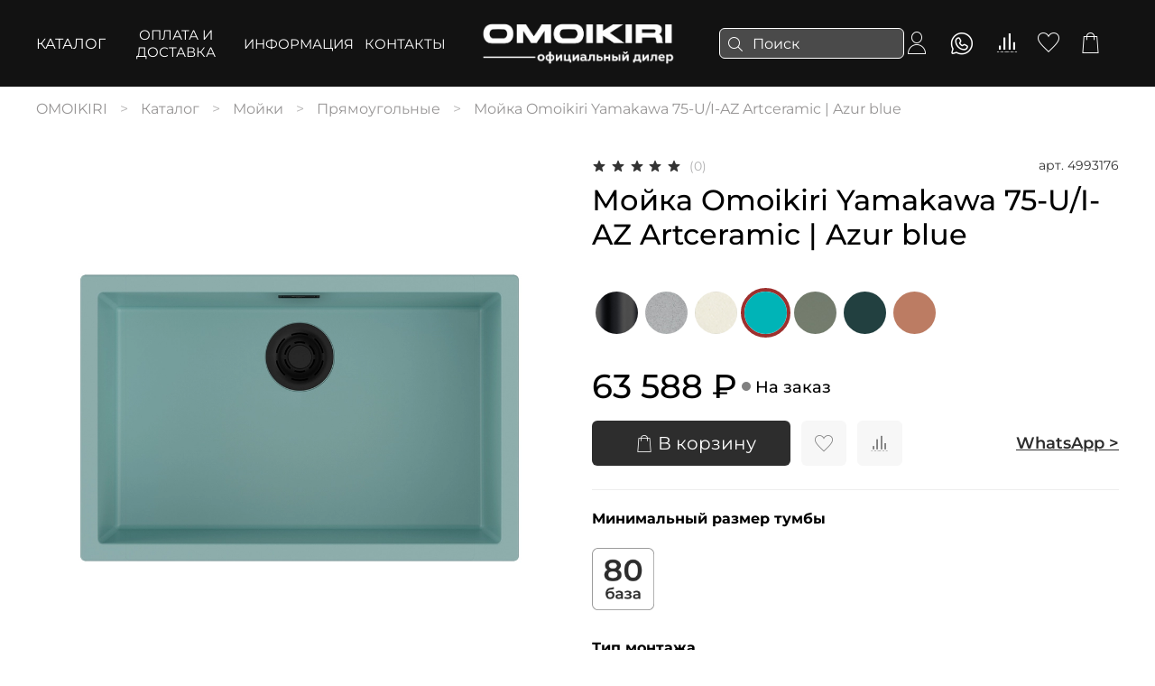

--- FILE ---
content_type: text/html; charset=utf-8
request_url: https://omoikiri.vip/product/moyka-omoikiri-yamakawa-75-ui-az-artceramic-azur-blue
body_size: 71983
content:
<!DOCTYPE html>
<html style="--color-btn-bg:#2D2D2D;
--color-btn-bg-is-dark:true;
--bg:#ffffff;
--bg-is-dark:false;

--color-text: var(--color-text-dark);
--color-text-minor-shade: var(--color-text-dark-minor-shade);
--color-text-major-shade: var(--color-text-dark-major-shade);
--color-text-half-shade: var(--color-text-dark-half-shade);

--color-notice-warning-is-dark:false;
--color-notice-success-is-dark:false;
--color-notice-error-is-dark:false;
--color-notice-info-is-dark:false;
--color-form-controls-bg:var(--bg);
--color-form-controls-bg-disabled:var(--bg-minor-shade);
--color-form-controls-border-color:var(--bg-half-shade);
--color-form-controls-color:var(--color-text);
--is-editor:false;

">
  <head><link media='print' onload='this.media="all"' rel='stylesheet' type='text/css' href='/served_assets/public/jquery.modal-0c2631717f4ce8fa97b5d04757d294c2bf695df1d558678306d782f4bf7b4773.css'><meta data-config="{&quot;product_id&quot;:391928865}" name="page-config" content="" /><meta data-config="{&quot;money_with_currency_format&quot;:{&quot;delimiter&quot;:&quot; &quot;,&quot;separator&quot;:&quot;.&quot;,&quot;format&quot;:&quot;%n %u&quot;,&quot;unit&quot;:&quot;₽&quot;,&quot;show_price_without_cents&quot;:1},&quot;currency_code&quot;:&quot;RUR&quot;,&quot;currency_iso_code&quot;:&quot;RUB&quot;,&quot;default_currency&quot;:{&quot;title&quot;:&quot;Российский рубль&quot;,&quot;code&quot;:&quot;RUR&quot;,&quot;rate&quot;:1.0,&quot;format_string&quot;:&quot;%n %u&quot;,&quot;unit&quot;:&quot;₽&quot;,&quot;price_separator&quot;:&quot;&quot;,&quot;is_default&quot;:true,&quot;price_delimiter&quot;:&quot;&quot;,&quot;show_price_with_delimiter&quot;:true,&quot;show_price_without_cents&quot;:true},&quot;facebook&quot;:{&quot;pixelActive&quot;:false,&quot;currency_code&quot;:&quot;RUB&quot;,&quot;use_variants&quot;:null},&quot;vk&quot;:{&quot;pixel_active&quot;:null,&quot;price_list_id&quot;:null},&quot;new_ya_metrika&quot;:true,&quot;ecommerce_data_container&quot;:&quot;dataLayer&quot;,&quot;common_js_version&quot;:null,&quot;vue_ui_version&quot;:null,&quot;feedback_captcha_enabled&quot;:false,&quot;account_id&quot;:4580609,&quot;hide_items_out_of_stock&quot;:false,&quot;forbid_order_over_existing&quot;:true,&quot;minimum_items_price&quot;:null,&quot;enable_comparison&quot;:true,&quot;locale&quot;:&quot;ru&quot;,&quot;client_group&quot;:null,&quot;consent_to_personal_data&quot;:{&quot;active&quot;:false,&quot;obligatory&quot;:false,&quot;description&quot;:&quot;\u003cp style=\&quot;text-align: center;\&quot;\u003e\u003cspan style=\&quot;font-size: 8pt;\&quot;\u003eЯ ознакомлен и согласен с условиями \u003ca href=\&quot;/page/oferta\&quot; target=\&quot;blank\&quot;\u003eоферты и политики конфиденциальности\u003c/a\u003e.\u003c/span\u003e\u003c/p\u003e&quot;},&quot;recaptcha_key&quot;:&quot;6LfXhUEmAAAAAOGNQm5_a2Ach-HWlFKD3Sq7vfFj&quot;,&quot;recaptcha_key_v3&quot;:&quot;6LcZi0EmAAAAAPNov8uGBKSHCvBArp9oO15qAhXa&quot;,&quot;yandex_captcha_key&quot;:&quot;ysc1_ec1ApqrRlTZTXotpTnO8PmXe2ISPHxsd9MO3y0rye822b9d2&quot;,&quot;checkout_float_order_content_block&quot;:false,&quot;available_products_characteristics_ids&quot;:null,&quot;sber_id_app_id&quot;:&quot;5b5a3c11-72e5-4871-8649-4cdbab3ba9a4&quot;,&quot;theme_generation&quot;:4,&quot;quick_checkout_captcha_enabled&quot;:false,&quot;max_order_lines_count&quot;:500,&quot;sber_bnpl_min_amount&quot;:1000,&quot;sber_bnpl_max_amount&quot;:150000,&quot;counter_settings&quot;:{&quot;data_layer_name&quot;:&quot;dataLayer&quot;,&quot;new_counters_setup&quot;:false,&quot;add_to_cart_event&quot;:true,&quot;remove_from_cart_event&quot;:true,&quot;add_to_wishlist_event&quot;:true},&quot;site_setting&quot;:{&quot;show_cart_button&quot;:true,&quot;show_service_button&quot;:false,&quot;show_marketplace_button&quot;:false,&quot;show_quick_checkout_button&quot;:true},&quot;warehouses&quot;:[],&quot;captcha_type&quot;:&quot;google&quot;,&quot;human_readable_urls&quot;:false}" name="shop-config" content="" /><meta name='js-evnvironment' content='production' /><meta name='default-locale' content='ru' /><meta name='insales-redefined-api-methods' content="[]" />        <script>
          document.addEventListener("DOMContentLoaded", function(event) {
            EventBus.subscribe('update_items:insales:cart', function (data) {
              let gift_variant_id;

              if (ol = (data["order_lines"].find(e => e.cart_line_id === 'gift'))) {
                gift_variant_id = ol["variant_id"];
              };

              if (window.localStorage.getItem('gift_variant_id') != gift_variant_id) {
                if (gift_variant_id) {
                  window.localStorage.setItem('gift_variant_id', gift_variant_id);
                } else {
                  window.localStorage.removeItem('gift_variant_id')
                }

                var url = new URL(window.location);
                if (url.pathname == '/cart_items') {
                  history.go();
                };
              };
            });
          });
        </script>

<!--InsalesCounter -->
<script type="text/javascript">
(function() {
  if (typeof window.__insalesCounterId !== 'undefined') {
    return;
  }

  try {
    Object.defineProperty(window, '__insalesCounterId', {
      value: 4580609,
      writable: true,
      configurable: true
    });
  } catch (e) {
    console.error('InsalesCounter: Failed to define property, using fallback:', e);
    window.__insalesCounterId = 4580609;
  }

  if (typeof window.__insalesCounterId === 'undefined') {
    console.error('InsalesCounter: Failed to set counter ID');
    return;
  }

  let script = document.createElement('script');
  script.async = true;
  script.src = '/javascripts/insales_counter.js?7';
  let firstScript = document.getElementsByTagName('script')[0];
  firstScript.parentNode.insertBefore(script, firstScript);
})();
</script>
<!-- /InsalesCounter -->

    <!-- meta -->
<meta charset="UTF-8" /><title>Мойка Omoikiri Yamakawa 75-U/I-AZ Artceramic | Azur blue купить по цене 63 588 ₽ с доставкой | ОМОЙКИРИ</title><meta name="description" content="Мойка Omoikiri Yamakawa 75-U/I-AZ Artceramic | Azur blue на официальном сайте бренда сантехники ОМОЙКИРИ. Закажите дизайнерские смесители, мойки и аксессуары для кухни по цене производителя с доставкой по Москве и России. Описание, характеристики, отзывы. Звоните 📞 8 800 555 20 58.
">
<meta data-config="{&quot;static-versioned&quot;: &quot;1.38&quot;}" name="theme-meta-data" content="">
<meta http-equiv="X-UA-Compatible" content="IE=edge,chrome=1" />
<meta name="viewport" content="width=device-width, initial-scale=1.0" />
<meta name="SKYPE_TOOLBAR" content="SKYPE_TOOLBAR_PARSER_COMPATIBLE" />
<meta name="format-detection" content="telephone=no"><meta name="robots" content="index,follow" />
  <link rel="canonical" href="https://omoikiri.vip/product/moyka-omoikiri-yamakawa-75-ui-az-artceramic-azur-blue"/>

    <meta property="og:title" content="Мойка Omoikiri Yamakawa 75-U/I-AZ Artceramic | Azur blue">
    <meta property="og:type" content="website">
    <meta property="og:url" content="https://omoikiri.vip/product/moyka-omoikiri-yamakawa-75-ui-az-artceramic-azur-blue">

    
      <meta property="og:image" content="https://static.insales-cdn.com/images/products/1/7056/738802576/Yamakawa_75-AZ.jpg">
    






<meta property="og:description" content="">

<!-- icons--><link rel="icon" type="image/png" sizes="16x16" href="https://static.insales-cdn.com/files/1/7543/31751543/original/kanto_to.jpg" />
<style media="screen">
  @supports (content-visibility: hidden) {
    body:not(.settings_loaded) {
      content-visibility: hidden;
    }
  }
  @supports not (content-visibility: hidden) {
    body:not(.settings_loaded) {
      visibility: hidden;
    }
  }
</style>



<script>
  (() => {
    let quickHead = document.querySelector('#quick_checkout_form m-input--required .m-input-label');
    if(quickHead) quickHead.innerHTML = 'Ваше имя';
  })()
</script>




  <style>
  /* 623488 */
  span.icon.icon-arrow-right {
    display: none;
  }
  .banner-list__item-title span.icon.icon-arrow-right {
    display: none !important;
  }  
  .banner-list__item-title {
    min-width: 150px;
  }
  .banner-list {
   --grid-list-min-width: calc(100vw/8) !important;
  }
  .banner-list {
      overflow-x: none;
      overflow-y: none;
  }
  
  @media (min-width: 768px) {
  .banner-list {
    flex-wrap: nowrap !important;
  }
  
  @media (max-width: 768px) {
    .banner-list {
      flex-wrap: nowrap;
      margin-right: 0;
      margin-bottom: 0;
      overflow-x: scroll;
      overflow-y: none;
    }
  }

  /* 623488 */
  </style>

  <meta name='product-id' content='391928865' />
</head>
  <body data-multi-lang="false" data-theme-template="product.system-template-6b8ba349ee1ae75bcedc" data-sidebar-type="sticky" data-sidebar-position="">
    <div class="preloader">
      <div class="lds-ellipsis"><div></div><div></div><div></div><div></div></div>
    </div>
    <noscript>
<div class="njs-alert-overlay">
  <div class="njs-alert-wrapper">
    <div class="njs-alert">
      <p></p>
    </div>
  </div>
</div>
</noscript>

    <div class="page_layout page_layout-clear ">
      
      
      <header >
        
          <div
  class="layout widget-type_widget_v4_header_12_899bcc05fc8f10f621b5cccc48ec69fb"
  style="--logo-img:'https://static.insales-cdn.com/files/1/5761/95278721/original/omoikiri_white_c5db0fd7e7716cdeaeb2f08dcd73975b.png'; --logo-max-width:280px; --live-search:true; --hide-search:false; --hide-language:false; --hide-personal:false; --hide-compare:false; --hide-favorite:false; --hide-menu-photo:false; --bage-bg:#FFFFFF; --bage-bg-is-light:true; --bage-bg-minor-shade:#f7f7f7; --bage-bg-minor-shade-is-light:true; --bage-bg-major-shade:#ededed; --bage-bg-major-shade-is-light:true; --bage-bg-half-shade:#808080; --bage-bg-half-shade-is-dark:true; --bg:#121212; --bg-is-dark:true; --bg-minor-shade:#2a2a2a; --bg-minor-shade-is-dark:true; --bg-major-shade:#414141; --bg-major-shade-is-dark:true; --bg-half-shade:#888888; --bg-half-shade-is-dark:true; --header-height:95vh; --header-height-mobile:85vh; --img-ratio-banner:1.8; --img-border-radius:8px; --color-text-banner:#FFFFFF; --color-text-banner-is-light:true; --color-text-banner-minor-shade:#f7f7f7; --color-text-banner-minor-shade-is-light:true; --color-text-banner-major-shade:#ededed; --color-text-banner-major-shade-is-light:true; --color-text-banner-half-shade:#808080; --color-text-banner-half-shade-is-dark:true; --img-ratio:2; --autoplay:false; --autoplay-delay:1s; --color-btn-sl-bg:#FFFFFF; --color-btn-sl-bg-is-light:true; --color-btn-sl-bg-minor-shade:#f7f7f7; --color-btn-sl-bg-minor-shade-is-light:true; --color-btn-sl-bg-major-shade:#ededed; --color-btn-sl-bg-major-shade-is-light:true; --color-btn-sl-bg-half-shade:#808080; --color-btn-sl-bg-half-shade-is-dark:true; --banner-overlay-opacity:0.4; --mobile-panel-right-btn:cart; --img-contain:true; --hide-desktop:false; --hide-mobile:false;"
  data-widget-drop-item-id="57338840"
  
  >
  <div class="layout__content">
    










<div class="header-slider  second ">

<div class="header header_no-languages">
  <div class="header__content">
    <div class="header__area-show-menu">
      <button type="button" class="button button_size-s header__show-menu-btn js-show-side-panel" style="background: transparent">
        <span class="icon icon-bars"></span>
        <span class="header__show-menu-text">Меню</span>
      </button>
    </div>

    <div class="header__area-logo">
      

  
    <a href=" / " class="header__logo">
      <img src="https://static.insales-cdn.com/files/1/5761/95278721/original/omoikiri_white_c5db0fd7e7716cdeaeb2f08dcd73975b.png" alt="Omoikiri" title="Omoikiri" />
    </a>
  


    </div>

    <div class="header__area-controls">
      
<div class="header__search">
  <form action="/search" method="get" class="header__search-form">
    <input type="text" autocomplete="off" class="form-control form-control_size-l header__search-field" name="q" value="" placeholder="Поиск"  data-search-field />
    <input type="hidden" name="lang" value="ru">
    <div class="header__search__results" data-search-result></div>
  </form>
  <button type="button" class="header__search-btn js-show-search">
    <span class="icon icon-search _show"></span>
    <span class="icon icon-times _hide"></span>
  </button>
</div>


      
        <a href="/client_account/orders" class="header__control-btn header__cabinet">
          <span class="icon icon-user"></span>
        </a>
      

      <a href="https://wa.me/79663891666" target="_blank" class="header__control-btn header__compare">
      <span class="icon icon-whatsapp">
      </span>
      </a>

      
        
        <a href="/compares" class="header__control-btn header__compare" data-compare-counter-btn>
          <span class="icon icon-compare">
            <span class="header__control-bage compare-empty" data-compare-counter>0</span>
          </span>
        </a>
        
      

      
      <a href="/favorites" class="header__control-btn header__favorite">
        <span class="icon icon-favorites">
          <span class="header__control-bage favorites-empty" data-ui-favorites-counter>0</span>
        </span>
      </a>
      

      <a href="/cart_items" class="header__control-btn header__cart">
        <span class="icon icon-cart">
          <span class="header__control-bage cart-empty" data-cart-positions-count></span>
        </span>
      </a>

      

      



    </div>

    <div class="header__area-collections">
      








<div class="header__collections-head"><a href="/collection/all" class="menu__link" id="menu__header-underline">Каталог</a>
  

</div>


        
        
      <div class="menu__section">
        
            <div class="menu__title">
        
              <a href="/page/delivery" class="menu__link">
                      ОПЛАТА И ДОСТАВКА
              </a>
            </div>
      </div>
        
      
        
        
      <div class="menu__section">
        
            <div class="menu__title">
        
              <a href="/page/designer-omoikiri" class="menu__link">
                      ИНФОРМАЦИЯ
              </a>
            </div>
      </div>
        
      
        
        
      <div class="menu__section">
         <div class="menu__title" id="menu__title-underline"> 
              <a href="/page/contacts" class="menu__link">
                      КОНТАКТЫ
              </a>
            </div>
      </div>
        
      



      <!-- for i in (1..3) -->
      
        

        
      
        

        
      
        

        
      

  




      
    </div>
  </div>
</div>

<div class="side-panel side-panel_no-languages" style="visibility:hidden;">
  <div class="side-panel__content">
    <div class="side-panel__head">
      
<div class="header__search">
  <form action="/search" method="get" class="header__search-form">
    <input type="text" autocomplete="off" class="form-control form-control_size-l header__search-field" name="q" value="" placeholder="Поиск"  data-search-field />
    <input type="hidden" name="lang" value="ru">
    <div class="header__search__results" data-search-result></div>
  </form>
  <button type="button" class="header__search-btn js-show-search">
    <span class="icon icon-search _show"></span>
    <span class="icon icon-times _hide"></span>
  </button>
</div>


      
        <a href="/client_account/orders" class="header__control-btn header__cabinet">
          <span class="icon icon-user"></span>
        </a>
      

      <a href="https://wa.me/79663891666" target="_blank" class="header__control-btn header__compare">
<span class="icon icon-whatsapp">
</span>
</a>

      
        <a href="/compares" class="header__control-btn header__compare" data-compare-counter-btn>
          <span class="icon icon-compare">
            <span class="header__control-bage" data-compare-counter>0</span>
          </span>
        </a>
      

      
      <a href="/favorites" class="header__control-btn header__favorite">
        <span class="icon icon-favorites">
          <span class="header__control-bage" data-ui-favorites-counter>0</span>
        </span>
      </a>
      

      

      <button type="button" class="button hide-side-panel-btn-mobile js-hide-side-panel">
        <span class="icon icon-times"></span>
      </button>
    </div>

    <div class="mobile-collections">
      








<div class="header__collections-head"><a href="/collection/all" class="menu__link" id="menu__header-underline">Каталог</a>
  

</div>


        
        
      <div class="menu__section">
        
            <div class="menu__title">
        
              <a href="/page/delivery" class="menu__link">
                      ОПЛАТА И ДОСТАВКА
              </a>
            </div>
      </div>
        
      
        
        
      <div class="menu__section">
        
            <div class="menu__title">
        
              <a href="/page/designer-omoikiri" class="menu__link">
                      ИНФОРМАЦИЯ
              </a>
            </div>
      </div>
        
      
        
        
      <div class="menu__section">
         <div class="menu__title" id="menu__title-underline"> 
              <a href="/page/contacts" class="menu__link">
                      КОНТАКТЫ
              </a>
            </div>
      </div>
        
      



      <!-- for i in (1..3) -->
      
        

        
      
        

        
      
        

        
      

  




    </div>

    
    <div class="menu">
      <div class="menu__head">Меню</div>

      
        

        
          <div class="menu__section">
            <div class="menu__title">
              Покупателям
            </div>
            <ul class="menu__list" data-navigation data-menu-handle="main-menu">
              
                <li class="menu__item" data-navigation-item data-menu-item-id="23614913">
                  <div class="menu__controls">
                    <a href="/page/warranty-and-refund" class="menu__link" data-navigation-link="/page/warranty-and-refund">
                      Гарантия и возврат
                    </a>
                  </div>
                </li>
              
                <li class="menu__item" data-navigation-item data-menu-item-id="23161383">
                  <div class="menu__controls">
                    <a href="/page/agreement" class="menu__link" data-navigation-link="/page/agreement">
                      Оферта
                    </a>
                  </div>
                </li>
              
                <li class="menu__item" data-navigation-item data-menu-item-id="23161389">
                  <div class="menu__controls">
                    <a href="/page/privacy" class="menu__link" data-navigation-link="/page/privacy">
                      Политика конфиденциальности
                    </a>
                  </div>
                </li>
              
            </ul>
          </div>
        
      
        

        
          <div class="menu__section">
            <div class="menu__title">
              
            </div>
            <ul class="menu__list" data-navigation data-menu-handle="footer-menu">
              
            </ul>
          </div>
        
      
        

        
          <div class="menu__section">
            <div class="menu__title">
              
            </div>
            <ul class="menu__list" data-navigation data-menu-handle="footer-menu-1">
              
            </ul>
          </div>
        
      
    </div>
  
  <a href="https://yandex.ru/navi/?whatshere%5Bzoom%5D=18&whatshere%5Bpoint%5D=37.502624%2C55.789325&lang=ru&from=navi" class="menu__link" id="menu-showroom">Построить маршрут в шоурум >>></a>
  <a class="menu__link" id="menu-phone" href="tel:88005552058">8 800 555 20 58</a>
  <a class="menu__link" id="menu-mail" href="mailto:zakaz@omoikiri.vip">zakaz@omoikiri.vip</a>
  <div class="header-menu__area-social">
        

        <div class="social-items">
          
            
          
            
              
              <a
                href="https://wa.me/+79663891666"
                target="_blank"
                class="messenger_link social-img-item whatsapp">
                
                  <span>WhatsApp</span>
                
              </a>
            
          
            
              
              <a
                href="https://t.me/https://t.me/+79663891666"
                target="_blank"
                class="messenger_link social-img-item telegram">
                
                  <span>Telegram</span>
                
              </a>
            
          
        
          
        </div>
      </div>


  </div>
  <button type="button" class="button button_size-m hide-side-panel-btn js-hide-side-panel">
    <span class="icon icon-times"></span>
  </button>
</div>

<div class="header-overlay js-hide-side-panel"></div>

<!-- slider -->
<div class="promo-slider  hidden ">
  <div class="splide js-promo-slider" data-autoplay="false" data-autoplay-delay="1">
    <div class="splide__slider">
      <div class="splide__track">
        <div class="splide__list">
          
            <div class="splide__slide " >

              <div class="promo-slider__item" >
                <div class="promo-slider__item-content"><a class="slider-link" href="https://omoikiri.vip/collection/all">
                  <div class="promo-slider__item-content-inner">
                    <div class="promo-slider__item-content__title">
                      
                        <a href="https://omoikiri.vip/collection/all" > </a>
                      

                    </div>
                  </div>
                </div></a>
                <div class="promo-slider__item-photo">




                  
                  




                  <div class="img-ratio img-ratio_cover">
                    <div class="img-ratio__inner">
                      
                        
                        <picture>
                          <source media="(min-width:769px)" data-srcset="https://static.insales-cdn.com/files/1/6059/31946667/original/Главный_баннер__1_.png" type="image/webp"  class="lazyload">
                          <link rel="preload" href="https://static.insales-cdn.com/files/1/7608/31694264/original/1.3_cbd26e19393ce8c81a90ef62c31e1fcb.png" as="image" media="(max-width:769px)" />
                          <source media="(max-width:480px)" data-srcset="https://static.insales-cdn.com/files/1/7608/31694264/original/1.3_cbd26e19393ce8c81a90ef62c31e1fcb.png" type="image/webp" class="lazyload">
                          <link rel="preload" href="https://static.insales-cdn.com/files/1/7608/31694264/original/1.3_cbd26e19393ce8c81a90ef62c31e1fcb.png" as="image" media="(max-width:480px)" />
                          <source media="(max-width:768px)" data-srcset="https://static.insales-cdn.com/files/1/7608/31694264/original/1.3_cbd26e19393ce8c81a90ef62c31e1fcb.png" type="image/webp" class="lazyload">

                          <img data-src="https://static.insales-cdn.com/files/1/6059/31946667/original/Главный_баннер__1_.png" class="lazyload" loading="lazy">
                        </picture>



                    </div>
                  </div>
                </div>
              </div>
            </div>
          
        </div>
      </div>
    </div>
    <div class="promo-slider__controls">
      <div class="promo-slider__arrows">
        <button class="button splide__arrow promo-slider__arrow-prev js-move-slide">
          <svg data-v-00947247="" data-v-097bfdbe="" xmlns="http://www.w3.org/2000/svg" height="34" width="18" viewBox="0 0 18 34" class="icon icon--white" data-v-7f601568="" style="height: 100%; width: 100%;"> <path data-v-00947247="" d="M1.78123 17L17.1902 32.3501C17.4831 32.643 17.4831 33.1179 17.1902 33.4108C16.8973 33.7037 16.4225 33.7037 16.1296 33.4108L0.219669 17.5009C-0.0732231 17.208 -0.0732231 16.7331 0.219669 16.4402L16.1296 0.530339C16.4225 0.237446 16.8973 0.237446 17.1902 0.530339C17.4831 0.823232 17.4831 1.29811 17.1902 1.591L1.78123 17Z"></path></svg>
        </button>
        <button class="button splide__arrow promo-slider__arrow-next js-move-slide">
          <svg data-v-00947247="" data-v-097bfdbe="" xmlns="http://www.w3.org/2000/svg" height="34" width="18" viewBox="0 0 18 34" class="icon icon--white" data-v-7f601568="" style="height: 100%; width: 100%;"> <path data-v-00947247="" d="M15.6287 17L0.21967 32.3501C-0.0732233 32.643 -0.0732233 33.1179 0.21967 33.4108C0.512563 33.7037 0.987437 33.7037 1.28033 33.4108L17.1902 17.5009C17.4831 17.208 17.4831 16.7331 17.1902 16.4402L1.28033 0.530339C0.987437 0.237446 0.512563 0.237446 0.21967 0.530339C-0.0732233 0.823232 -0.0732233 1.29811 0.21967 1.591L15.6287 17Z"></path></svg>
        </button>
      </div>

    </div>
    <div class="promo-slider__pagination"></div>
  </div>
</div>

</div>


  </div>
</div>

        
      </header>
      

      
        <main>
          
            <div
  class="layout widget-type_widget_v4_breadcrumbs_1_f81a81e74344311d50a5c69cdd28b48d"
  style="--delemeter:3; --align:start; --breadcrumb-color:#969494; --breadcrumb-color-is-dark:true; --breadcrumb-color-minor-shade:#a4a2a2; --breadcrumb-color-minor-shade-is-dark:true; --breadcrumb-color-major-shade:#b2b1b1; --breadcrumb-color-major-shade-is-light:true; --breadcrumb-color-half-shade:#dedede; --breadcrumb-color-half-shade-is-light:true; --layout-wide-bg:false; --layout-pt:1vw; --layout-pb:1vw; --layout-wide-content:false; --layout-edge:false; --hide-desktop:false; --hide-mobile:false;"
  data-widget-drop-item-id="57339175"
  
  >
  <div class="layout__content">
    

<div class="breadcrumb-wrapper delemeter_3" itemscope="" itemtype="http://schema.org/BreadcrumbList">
  <ul class="breadcrumb">
    <li class="breadcrumb-item home">
          <span itemscope="" itemprop="itemListElement" itemtype="http://schema.org/ListItem">
      <a itemprop="item" class="breadcrumb-link" title="OMOIKIRI" href="/"><span itemprop="name">OMOIKIRI</span>
      <meta itemprop="position" content="1">
      </a>
          </span>
    </li>
    
      <li class="breadcrumb-item" itemscope="" itemprop="itemListElement" itemtype="http://schema.org/ListItem">
            <a itemprop="item" class="breadcrumb-link" title="Каталог" href="/collection/all"><span itemprop="name">Каталог</span>
            <meta itemprop="position" content="2">
            </a>
      </li>
      
      
      
        
        
        

    

      
        
        
          <li itemscope="" itemprop="itemListElement" itemtype="http://schema.org/ListItem" class="breadcrumb-item" data-breadcrumbs="2">
            <a itemprop="item" class="breadcrumb-link" title="Мойки" href="/collection/moyki-omoikiri"><span itemprop="name">Мойки</span>
            <meta itemprop="position" content="3">
            </a>
          </li>
          
        
        

    

      
        
        
          <li itemscope="" itemprop="itemListElement" itemtype="http://schema.org/ListItem" class="breadcrumb-item" data-breadcrumbs="3">
            <a itemprop="item" class="breadcrumb-link" title="Прямоугольные" href="/collection/moyki-pryamougolnye"><span itemprop="name">Прямоугольные</span>
            <meta itemprop="position" content="4">
            </a>
          </li>
          
        
        

    
    <li class="breadcrumb-item" itemprop="itemListElement" itemscope itemtype="https://schema.org/ListItem">
          <span itemprop="name">Мойка Omoikiri Yamakawa 75-U/I-AZ Artceramic | Azur blue</span>
          <meta itemprop="position" content="5 ">
      </li>
    

      
    
  </ul>
</div>




  </div>
</div>

          
            <div
  class="layout widget-type_widget_v4_product_4_991a83f26e74c88055256bdab58291d1"
  style="--display-property-color:picture; --show-selected-variant-photos:false; --product-hide-variants-title:false; --product-hide-sku:false; --product-hide-compare:false; --product-hide-short-description:false; --product-hide-full-description:true; --product-hide-rating:false; --rating-color:#2D2D2D; --rating-color-is-dark:true; --rating-color-minor-shade:#434343; --rating-color-minor-shade-is-dark:true; --rating-color-major-shade:#585858; --rating-color-major-shade-is-dark:true; --rating-color-half-shade:#969696; --rating-color-half-shade-is-dark:true; --sticker-font-size:0.9rem; --video-before-image:false; --img-ratio:1; --img-fit:contain; --manager-photo:'https://static.insales-cdn.com/fallback_files/1/1474/1474/original/manager.png'; --layout-wide-bg:true; --layout-pt:2vw; --layout-pb:2vw; --layout-wide-content:false; --layout-edge:false; --hide-desktop:false; --hide-mobile:false;"
  data-widget-drop-item-id="57339176"
  
  >
  <div class="layout__content">
    

<div
  data-product-id="391928865"
  data-video-size="0"
  data-product-json="{&quot;id&quot;:391928865,&quot;url&quot;:&quot;/product/moyka-omoikiri-yamakawa-75-ui-az-artceramic-azur-blue&quot;,&quot;title&quot;:&quot;Мойка Omoikiri Yamakawa 75-U/I-AZ Artceramic | Azur blue&quot;,&quot;short_description&quot;:&quot;\u003cul\u003e \u003cli style=\&quot;text-align: justify;\&quot;\u003e \u003cp style=\&quot;text-align: justify;\&quot;\u003e\u003cspan\u003eArtceramic -\u0026nbsp;композитный материал нового поколения.\u003c/span\u003e\u003cbr\u003e\u003cbr\u003eArtceramic вобрал в себя все самые лучшие свойства керамики, при этом\u0026nbsp;\u003cspan\u003eнаходится где-то посередине между керамикой и искусственным гранитом. \u003cbr\u003e\u003c/span\u003eЗа счет акриловых смол Artceramica получила такие важные характеристики, как: прочность, износостойкость, термоустойчивость и гигиеничность.\u003cbr\u003e\u003cbr\u003e\u003cstrong\u003eГарантия\u003c/strong\u003e на серию Artceramic -\u0026nbsp;\u003cstrong\u003e20 лет!\u0026nbsp;\u003cbr\u003e\u003c/strong\u003e\u003cbr\u003eСтруктура, изготовленная при помощи такой технологии,\u0026nbsp; исключает наличие даже малейших пор между частицами материала, благодаря чему достигается идеально гладкая поверхность и гигиеничность моек.\u0026nbsp;\u003c/p\u003e \u003cp style=\&quot;text-align: justify;\&quot;\u003e\u0026nbsp;\u003c/p\u003e \u003cp\u003eВся комплектация, необходимая для монтажа мойки, включена в стоимость изделия.\u003c/p\u003e \u003cp\u003eДля моек из Artceramic доступны два типа монтажа:\u0026nbsp; подстольный или врезной.\u003cbr\u003e\u003cbr\u003e\u003cstrong\u003eКомплектация:\u003c/strong\u003e\u003cspan\u003e\u0026nbsp;крепления, донный клапан (автоматический донный клапан приобретается отдельно), сифон, слив, перелив, гарантийный талон.\u003c/span\u003e\u003c/p\u003e \u003c/li\u003e \u003c/ul\u003e&quot;,&quot;available&quot;:false,&quot;unit&quot;:&quot;pce&quot;,&quot;permalink&quot;:&quot;moyka-omoikiri-yamakawa-75-ui-az-artceramic-azur-blue&quot;,&quot;images&quot;:[{&quot;id&quot;:738802576,&quot;product_id&quot;:391928865,&quot;external_id&quot;:&quot;https://omoikiri.ru/product/sinks/artceramic/Yamakawa%2075-AZ.jpg&quot;,&quot;position&quot;:1,&quot;created_at&quot;:&quot;2023-08-17T15:41:53.000+03:00&quot;,&quot;image_processing&quot;:false,&quot;title&quot;:null,&quot;url&quot;:&quot;https://static.insales-cdn.com/images/products/1/7056/738802576/thumb_Yamakawa_75-AZ.jpg&quot;,&quot;original_url&quot;:&quot;https://static.insales-cdn.com/images/products/1/7056/738802576/Yamakawa_75-AZ.jpg&quot;,&quot;medium_url&quot;:&quot;https://static.insales-cdn.com/images/products/1/7056/738802576/medium_Yamakawa_75-AZ.jpg&quot;,&quot;small_url&quot;:&quot;https://static.insales-cdn.com/images/products/1/7056/738802576/micro_Yamakawa_75-AZ.jpg&quot;,&quot;thumb_url&quot;:&quot;https://static.insales-cdn.com/images/products/1/7056/738802576/thumb_Yamakawa_75-AZ.jpg&quot;,&quot;compact_url&quot;:&quot;https://static.insales-cdn.com/images/products/1/7056/738802576/compact_Yamakawa_75-AZ.jpg&quot;,&quot;large_url&quot;:&quot;https://static.insales-cdn.com/images/products/1/7056/738802576/large_Yamakawa_75-AZ.jpg&quot;,&quot;filename&quot;:&quot;Yamakawa_75-AZ.jpg&quot;,&quot;image_content_type&quot;:&quot;image/jpeg&quot;},{&quot;id&quot;:738802577,&quot;product_id&quot;:391928865,&quot;external_id&quot;:&quot;https://omoikiri.ru/sites/default/files/img_0200.jpg&quot;,&quot;position&quot;:2,&quot;created_at&quot;:&quot;2023-08-17T15:41:53.000+03:00&quot;,&quot;image_processing&quot;:false,&quot;title&quot;:null,&quot;url&quot;:&quot;https://static.insales-cdn.com/images/products/1/7057/738802577/thumb_img_0200.jpg&quot;,&quot;original_url&quot;:&quot;https://static.insales-cdn.com/images/products/1/7057/738802577/img_0200.jpg&quot;,&quot;medium_url&quot;:&quot;https://static.insales-cdn.com/images/products/1/7057/738802577/medium_img_0200.jpg&quot;,&quot;small_url&quot;:&quot;https://static.insales-cdn.com/images/products/1/7057/738802577/micro_img_0200.jpg&quot;,&quot;thumb_url&quot;:&quot;https://static.insales-cdn.com/images/products/1/7057/738802577/thumb_img_0200.jpg&quot;,&quot;compact_url&quot;:&quot;https://static.insales-cdn.com/images/products/1/7057/738802577/compact_img_0200.jpg&quot;,&quot;large_url&quot;:&quot;https://static.insales-cdn.com/images/products/1/7057/738802577/large_img_0200.jpg&quot;,&quot;filename&quot;:&quot;img_0200.jpg&quot;,&quot;image_content_type&quot;:&quot;image/jpeg&quot;},{&quot;id&quot;:738802581,&quot;product_id&quot;:391928865,&quot;external_id&quot;:&quot;https://omoikiri.ru/sites/default/files/img_0212.jpg&quot;,&quot;position&quot;:3,&quot;created_at&quot;:&quot;2023-08-17T15:41:55.000+03:00&quot;,&quot;image_processing&quot;:false,&quot;title&quot;:null,&quot;url&quot;:&quot;https://static.insales-cdn.com/images/products/1/7061/738802581/thumb_img_0212.jpg&quot;,&quot;original_url&quot;:&quot;https://static.insales-cdn.com/images/products/1/7061/738802581/img_0212.jpg&quot;,&quot;medium_url&quot;:&quot;https://static.insales-cdn.com/images/products/1/7061/738802581/medium_img_0212.jpg&quot;,&quot;small_url&quot;:&quot;https://static.insales-cdn.com/images/products/1/7061/738802581/micro_img_0212.jpg&quot;,&quot;thumb_url&quot;:&quot;https://static.insales-cdn.com/images/products/1/7061/738802581/thumb_img_0212.jpg&quot;,&quot;compact_url&quot;:&quot;https://static.insales-cdn.com/images/products/1/7061/738802581/compact_img_0212.jpg&quot;,&quot;large_url&quot;:&quot;https://static.insales-cdn.com/images/products/1/7061/738802581/large_img_0212.jpg&quot;,&quot;filename&quot;:&quot;img_0212.jpg&quot;,&quot;image_content_type&quot;:&quot;image/jpeg&quot;},{&quot;id&quot;:738802584,&quot;product_id&quot;:391928865,&quot;external_id&quot;:&quot;https://omoikiri.ru/sites/default/files/img_0236.jpg&quot;,&quot;position&quot;:4,&quot;created_at&quot;:&quot;2023-08-17T15:41:55.000+03:00&quot;,&quot;image_processing&quot;:false,&quot;title&quot;:null,&quot;url&quot;:&quot;https://static.insales-cdn.com/images/products/1/7064/738802584/thumb_img_0236.jpg&quot;,&quot;original_url&quot;:&quot;https://static.insales-cdn.com/images/products/1/7064/738802584/img_0236.jpg&quot;,&quot;medium_url&quot;:&quot;https://static.insales-cdn.com/images/products/1/7064/738802584/medium_img_0236.jpg&quot;,&quot;small_url&quot;:&quot;https://static.insales-cdn.com/images/products/1/7064/738802584/micro_img_0236.jpg&quot;,&quot;thumb_url&quot;:&quot;https://static.insales-cdn.com/images/products/1/7064/738802584/thumb_img_0236.jpg&quot;,&quot;compact_url&quot;:&quot;https://static.insales-cdn.com/images/products/1/7064/738802584/compact_img_0236.jpg&quot;,&quot;large_url&quot;:&quot;https://static.insales-cdn.com/images/products/1/7064/738802584/large_img_0236.jpg&quot;,&quot;filename&quot;:&quot;img_0236.jpg&quot;,&quot;image_content_type&quot;:&quot;image/jpeg&quot;},{&quot;id&quot;:738802595,&quot;product_id&quot;:391928865,&quot;external_id&quot;:&quot;https://omoikiri.ru/product/sinks/scheme/yamakawa-75.png&quot;,&quot;position&quot;:5,&quot;created_at&quot;:&quot;2023-08-17T15:41:58.000+03:00&quot;,&quot;image_processing&quot;:false,&quot;title&quot;:null,&quot;url&quot;:&quot;https://static.insales-cdn.com/images/products/1/7075/738802595/thumb_yamakawa-75.png&quot;,&quot;original_url&quot;:&quot;https://static.insales-cdn.com/images/products/1/7075/738802595/yamakawa-75.png&quot;,&quot;medium_url&quot;:&quot;https://static.insales-cdn.com/images/products/1/7075/738802595/medium_yamakawa-75.png&quot;,&quot;small_url&quot;:&quot;https://static.insales-cdn.com/images/products/1/7075/738802595/micro_yamakawa-75.png&quot;,&quot;thumb_url&quot;:&quot;https://static.insales-cdn.com/images/products/1/7075/738802595/thumb_yamakawa-75.png&quot;,&quot;compact_url&quot;:&quot;https://static.insales-cdn.com/images/products/1/7075/738802595/compact_yamakawa-75.png&quot;,&quot;large_url&quot;:&quot;https://static.insales-cdn.com/images/products/1/7075/738802595/large_yamakawa-75.png&quot;,&quot;filename&quot;:&quot;yamakawa-75.png&quot;,&quot;image_content_type&quot;:&quot;image/png&quot;}],&quot;first_image&quot;:{&quot;id&quot;:738802576,&quot;product_id&quot;:391928865,&quot;external_id&quot;:&quot;https://omoikiri.ru/product/sinks/artceramic/Yamakawa%2075-AZ.jpg&quot;,&quot;position&quot;:1,&quot;created_at&quot;:&quot;2023-08-17T15:41:53.000+03:00&quot;,&quot;image_processing&quot;:false,&quot;title&quot;:null,&quot;url&quot;:&quot;https://static.insales-cdn.com/images/products/1/7056/738802576/thumb_Yamakawa_75-AZ.jpg&quot;,&quot;original_url&quot;:&quot;https://static.insales-cdn.com/images/products/1/7056/738802576/Yamakawa_75-AZ.jpg&quot;,&quot;medium_url&quot;:&quot;https://static.insales-cdn.com/images/products/1/7056/738802576/medium_Yamakawa_75-AZ.jpg&quot;,&quot;small_url&quot;:&quot;https://static.insales-cdn.com/images/products/1/7056/738802576/micro_Yamakawa_75-AZ.jpg&quot;,&quot;thumb_url&quot;:&quot;https://static.insales-cdn.com/images/products/1/7056/738802576/thumb_Yamakawa_75-AZ.jpg&quot;,&quot;compact_url&quot;:&quot;https://static.insales-cdn.com/images/products/1/7056/738802576/compact_Yamakawa_75-AZ.jpg&quot;,&quot;large_url&quot;:&quot;https://static.insales-cdn.com/images/products/1/7056/738802576/large_Yamakawa_75-AZ.jpg&quot;,&quot;filename&quot;:&quot;Yamakawa_75-AZ.jpg&quot;,&quot;image_content_type&quot;:&quot;image/jpeg&quot;},&quot;category_id&quot;:31543805,&quot;canonical_url_collection_id&quot;:27933045,&quot;price_kinds&quot;:[],&quot;price_min&quot;:&quot;63588.0&quot;,&quot;price_max&quot;:&quot;63588.0&quot;,&quot;bundle&quot;:null,&quot;updated_at&quot;:&quot;2025-07-24T05:00:58.000+03:00&quot;,&quot;video_links&quot;:[],&quot;reviews_average_rating_cached&quot;:null,&quot;reviews_count_cached&quot;:null,&quot;option_names&quot;:[],&quot;properties&quot;:[{&quot;id&quot;:53741838,&quot;position&quot;:1,&quot;backoffice&quot;:false,&quot;is_hidden&quot;:true,&quot;is_navigational&quot;:false,&quot;permalink&quot;:&quot;tovarnaya-gruppa&quot;,&quot;title&quot;:&quot;Товарная группа&quot;},{&quot;id&quot;:53741491,&quot;position&quot;:2,&quot;backoffice&quot;:false,&quot;is_hidden&quot;:true,&quot;is_navigational&quot;:true,&quot;permalink&quot;:&quot;forma&quot;,&quot;title&quot;:&quot;Форма&quot;},{&quot;id&quot;:53741490,&quot;position&quot;:3,&quot;backoffice&quot;:false,&quot;is_hidden&quot;:false,&quot;is_navigational&quot;:true,&quot;permalink&quot;:&quot;baza-sm&quot;,&quot;title&quot;:&quot;База, min размер тумбы, см&quot;},{&quot;id&quot;:53595917,&quot;position&quot;:4,&quot;backoffice&quot;:false,&quot;is_hidden&quot;:false,&quot;is_navigational&quot;:true,&quot;permalink&quot;:&quot;tsvet&quot;,&quot;title&quot;:&quot;Цвет&quot;},{&quot;id&quot;:53595916,&quot;position&quot;:5,&quot;backoffice&quot;:false,&quot;is_hidden&quot;:false,&quot;is_navigational&quot;:true,&quot;permalink&quot;:&quot;material&quot;,&quot;title&quot;:&quot;Материал&quot;},{&quot;id&quot;:53741492,&quot;position&quot;:6,&quot;backoffice&quot;:false,&quot;is_hidden&quot;:false,&quot;is_navigational&quot;:false,&quot;permalink&quot;:&quot;tolschina&quot;,&quot;title&quot;:&quot;Толщина, мм&quot;},{&quot;id&quot;:53741496,&quot;position&quot;:7,&quot;backoffice&quot;:false,&quot;is_hidden&quot;:false,&quot;is_navigational&quot;:true,&quot;permalink&quot;:&quot;montazh&quot;,&quot;title&quot;:&quot;Монтаж&quot;},{&quot;id&quot;:53741494,&quot;position&quot;:12,&quot;backoffice&quot;:false,&quot;is_hidden&quot;:true,&quot;is_navigational&quot;:true,&quot;permalink&quot;:&quot;krylo&quot;,&quot;title&quot;:&quot;Крыло&quot;},{&quot;id&quot;:53741564,&quot;position&quot;:14,&quot;backoffice&quot;:false,&quot;is_hidden&quot;:true,&quot;is_navigational&quot;:true,&quot;permalink&quot;:&quot;kolichestvo-chash&quot;,&quot;title&quot;:&quot;Количество чаш&quot;},{&quot;id&quot;:53741567,&quot;position&quot;:15,&quot;backoffice&quot;:false,&quot;is_hidden&quot;:false,&quot;is_navigational&quot;:false,&quot;permalink&quot;:&quot;razmer-osnovnoy-chashi&quot;,&quot;title&quot;:&quot;Размер основной чаши&quot;},{&quot;id&quot;:53595914,&quot;position&quot;:18,&quot;backoffice&quot;:false,&quot;is_hidden&quot;:false,&quot;is_navigational&quot;:true,&quot;permalink&quot;:&quot;shirina-mm&quot;,&quot;title&quot;:&quot;Ширина, мм&quot;},{&quot;id&quot;:53710093,&quot;position&quot;:19,&quot;backoffice&quot;:false,&quot;is_hidden&quot;:false,&quot;is_navigational&quot;:true,&quot;permalink&quot;:&quot;vysota-mm&quot;,&quot;title&quot;:&quot;Высота, мм&quot;},{&quot;id&quot;:53595913,&quot;position&quot;:20,&quot;backoffice&quot;:false,&quot;is_hidden&quot;:false,&quot;is_navigational&quot;:true,&quot;permalink&quot;:&quot;glubina-mm&quot;,&quot;title&quot;:&quot;Глубина, мм&quot;},{&quot;id&quot;:53741565,&quot;position&quot;:21,&quot;backoffice&quot;:false,&quot;is_hidden&quot;:false,&quot;is_navigational&quot;:false,&quot;permalink&quot;:&quot;vyrez-vreznaya&quot;,&quot;title&quot;:&quot;Вырез | врезная&quot;},{&quot;id&quot;:53595995,&quot;position&quot;:35,&quot;backoffice&quot;:false,&quot;is_hidden&quot;:false,&quot;is_navigational&quot;:false,&quot;permalink&quot;:&quot;garantiya&quot;,&quot;title&quot;:&quot;Гарантия&quot;},{&quot;id&quot;:54196211,&quot;position&quot;:37,&quot;backoffice&quot;:false,&quot;is_hidden&quot;:false,&quot;is_navigational&quot;:false,&quot;permalink&quot;:&quot;vyrez-podstolnaya&quot;,&quot;title&quot;:&quot;Вырез | подстольная&quot;},{&quot;id&quot;:53741566,&quot;position&quot;:38,&quot;backoffice&quot;:false,&quot;is_hidden&quot;:false,&quot;is_navigational&quot;:false,&quot;permalink&quot;:&quot;gotovoe-otverstie-pod-smesitel&quot;,&quot;title&quot;:&quot;Отверстие под смеситель&quot;}],&quot;characteristics&quot;:[{&quot;id&quot;:214863572,&quot;property_id&quot;:53595914,&quot;position&quot;:74,&quot;title&quot;:&quot;756&quot;,&quot;permalink&quot;:&quot;756&quot;},{&quot;id&quot;:214863566,&quot;property_id&quot;:53710093,&quot;position&quot;:9,&quot;title&quot;:&quot;456&quot;,&quot;permalink&quot;:&quot;456&quot;},{&quot;id&quot;:211396886,&quot;property_id&quot;:53595913,&quot;position&quot;:18,&quot;title&quot;:&quot;200&quot;,&quot;permalink&quot;:&quot;200&quot;},{&quot;id&quot;:215004556,&quot;property_id&quot;:53595916,&quot;position&quot;:5,&quot;title&quot;:&quot;Artceramic&quot;,&quot;permalink&quot;:&quot;artceramic&quot;},{&quot;id&quot;:214938434,&quot;property_id&quot;:53595995,&quot;position&quot;:5,&quot;title&quot;:&quot;20 лет&quot;,&quot;permalink&quot;:&quot;20-let&quot;},{&quot;id&quot;:214322180,&quot;property_id&quot;:53741490,&quot;position&quot;:7,&quot;title&quot;:&quot;80&quot;,&quot;permalink&quot;:&quot;80&quot;},{&quot;id&quot;:215007483,&quot;property_id&quot;:53741492,&quot;position&quot;:7,&quot;title&quot;:&quot;6&quot;,&quot;permalink&quot;:&quot;6&quot;},{&quot;id&quot;:211548486,&quot;property_id&quot;:53741564,&quot;position&quot;:1,&quot;title&quot;:&quot;1&quot;,&quot;permalink&quot;:&quot;1&quot;},{&quot;id&quot;:214863573,&quot;property_id&quot;:53741565,&quot;position&quot;:29,&quot;title&quot;:&quot;746x446&quot;,&quot;permalink&quot;:&quot;746x446&quot;},{&quot;id&quot;:214863574,&quot;property_id&quot;:54196211,&quot;position&quot;:14,&quot;title&quot;:&quot;700x400&quot;,&quot;permalink&quot;:&quot;700x400&quot;},{&quot;id&quot;:214863575,&quot;property_id&quot;:53741567,&quot;position&quot;:95,&quot;title&quot;:&quot;700*400*200&quot;,&quot;permalink&quot;:&quot;700400200&quot;},{&quot;id&quot;:215388863,&quot;property_id&quot;:53595917,&quot;position&quot;:25,&quot;title&quot;:&quot;Azur blue, AZ&quot;,&quot;permalink&quot;:&quot;azur-blue-az&quot;},{&quot;id&quot;:215412978,&quot;property_id&quot;:53741491,&quot;position&quot;:1,&quot;title&quot;:&quot;Прямоугольная&quot;,&quot;permalink&quot;:&quot;pryamougolnaya-2&quot;},{&quot;id&quot;:215412979,&quot;property_id&quot;:53741494,&quot;position&quot;:4,&quot;title&quot;:&quot;Нет&quot;,&quot;permalink&quot;:&quot;net-2&quot;},{&quot;id&quot;:215412982,&quot;property_id&quot;:53741566,&quot;position&quot;:4,&quot;title&quot;:&quot;Нет&quot;,&quot;permalink&quot;:&quot;net-2&quot;},{&quot;id&quot;:215412976,&quot;property_id&quot;:53741838,&quot;position&quot;:5,&quot;title&quot;:&quot;Кухонная мойка&quot;,&quot;permalink&quot;:&quot;kuhonnaya-moyka&quot;},{&quot;id&quot;:214016103,&quot;property_id&quot;:53741496,&quot;position&quot;:1,&quot;title&quot;:&quot;Врезной&quot;,&quot;permalink&quot;:&quot;vreznoy-ea93be&quot;},{&quot;id&quot;:214016125,&quot;property_id&quot;:53741496,&quot;position&quot;:2,&quot;title&quot;:&quot;Подстольный&quot;,&quot;permalink&quot;:&quot;podstolnyy&quot;},{&quot;id&quot;:215150392,&quot;property_id&quot;:53741496,&quot;position&quot;:4,&quot;title&quot;:&quot;Вровень&quot;,&quot;permalink&quot;:&quot;vroven&quot;}],&quot;variants&quot;:[{&quot;ozon_link&quot;:null,&quot;wildberries_link&quot;:null,&quot;id&quot;:653079330,&quot;title&quot;:&quot;&quot;,&quot;product_id&quot;:391928865,&quot;sku&quot;:&quot;4993176&quot;,&quot;barcode&quot;:null,&quot;dimensions&quot;:&quot;570x870x300&quot;,&quot;available&quot;:false,&quot;image_ids&quot;:[],&quot;image_id&quot;:null,&quot;weight&quot;:&quot;13.12&quot;,&quot;created_at&quot;:&quot;2023-08-17T15:40:41.000+03:00&quot;,&quot;updated_at&quot;:&quot;2025-07-24T05:00:58.000+03:00&quot;,&quot;quantity&quot;:0,&quot;price&quot;:&quot;63588.0&quot;,&quot;base_price&quot;:&quot;63588.0&quot;,&quot;old_price&quot;:null,&quot;prices&quot;:[],&quot;variant_field_values&quot;:[],&quot;option_values&quot;:[]}],&quot;accessories&quot;:[],&quot;list_card_mode&quot;:&quot;more_details&quot;,&quot;list_card_mode_with_variants&quot;:&quot;more_details&quot;}"
  data-gallery-type="all-photos"
  class="product   is-zero-count-shown    ">
  <div class="product__area-photo">
    
      <div class="product__gallery js-product-gallery">
        <div style="display:none" class="js-product-all-images  ">
          
          
          
            
            
              
              
              <div class="splide__slide product__slide-main" data-product-img-id="738802576">
                <a
                  class="img-ratio img-fit product__photo"
                  data-alt="Мойка Omoikiri Yamakawa 75-U/I-AZ Artceramic | Azur blue"
                  data-fslightbox="product-photos-lightbox"
                  data-type="image"
                  href="https://static.insales-cdn.com/images/products/1/7056/738802576/Yamakawa_75-AZ.jpg">
                  <div class="img-ratio__inner">
                    
                      <picture>
                        <source
                          data-srcset="https://static.insales-cdn.com/r/1VdKW9qjkY4/rs:fit:1000:0:1/q:100/plain/images/products/1/7056/738802576/Yamakawa_75-AZ.jpg@webp"
                          type="image/webp"
                          class="lazyload">
                        <img
                          data-src="https://static.insales-cdn.com/r/ynQXC1QE_fw/rs:fit:1000:0:1/q:100/plain/images/products/1/7056/738802576/Yamakawa_75-AZ.jpg@jpg"
                          class="lazyload"
                          alt="Мойка Omoikiri Yamakawa 75-U/I-AZ Artceramic | Azur blue" />
                      </picture>

                      
                    
                  </div>
                </a>
              </div>
              <div class="splide__slide product__slide-tumbs js-product-gallery-tumbs-slide" data-product-img-id="738802576">
                <div class="img-ratio img-ratio_contain product__photo-tumb">
                  <div class="img-ratio__inner">
                    
                      <picture>
                        <source
                          data-srcset="https://static.insales-cdn.com/r/s2l887niTuI/rs:fit:150:0:1/q:100/plain/images/products/1/7056/738802576/Yamakawa_75-AZ.jpg@webp"
                          type="image/webp"
                          class="lazyload">
                        <img
                          data-src="https://static.insales-cdn.com/r/demYu4aXkXY/rs:fit:150:0:1/q:100/plain/images/products/1/7056/738802576/Yamakawa_75-AZ.jpg@jpg"
                          class="lazyload"
                          alt="Мойка Omoikiri Yamakawa 75-U/I-AZ Artceramic | Azur blue" />
                      </picture>

                      
                    
                  </div>
                </div>
              </div>
            
              
              
              <div class="splide__slide product__slide-main" data-product-img-id="738802577">
                <a
                  class="img-ratio img-fit product__photo"
                  data-alt="Мойка Omoikiri Yamakawa 75-U/I-AZ Artceramic | Azur blue"
                  data-fslightbox="product-photos-lightbox"
                  data-type="image"
                  href="https://static.insales-cdn.com/images/products/1/7057/738802577/img_0200.jpg">
                  <div class="img-ratio__inner">
                    
                      <picture>
                        <source
                          data-srcset="https://static.insales-cdn.com/r/qjbEl-aRNGU/rs:fit:1000:0:1/q:100/plain/images/products/1/7057/738802577/img_0200.jpg@webp"
                          type="image/webp"
                          class="lazyload">
                        <img
                          data-src="https://static.insales-cdn.com/r/NDnutb1joZU/rs:fit:1000:0:1/q:100/plain/images/products/1/7057/738802577/img_0200.jpg@jpg"
                          class="lazyload"
                          alt="Мойка Omoikiri Yamakawa 75-U/I-AZ Artceramic | Azur blue" />
                      </picture>

                      
                    
                  </div>
                </a>
              </div>
              <div class="splide__slide product__slide-tumbs js-product-gallery-tumbs-slide" data-product-img-id="738802577">
                <div class="img-ratio img-ratio_contain product__photo-tumb">
                  <div class="img-ratio__inner">
                    
                      <picture>
                        <source
                          data-srcset="https://static.insales-cdn.com/r/qzX7RlBm5xI/rs:fit:150:0:1/q:100/plain/images/products/1/7057/738802577/img_0200.jpg@webp"
                          type="image/webp"
                          class="lazyload">
                        <img
                          data-src="https://static.insales-cdn.com/r/IVgEtTZssSE/rs:fit:150:0:1/q:100/plain/images/products/1/7057/738802577/img_0200.jpg@jpg"
                          class="lazyload"
                          alt="Мойка Omoikiri Yamakawa 75-U/I-AZ Artceramic | Azur blue" />
                      </picture>

                      
                    
                  </div>
                </div>
              </div>
            
              
              
              <div class="splide__slide product__slide-main" data-product-img-id="738802581">
                <a
                  class="img-ratio img-fit product__photo"
                  data-alt="Мойка Omoikiri Yamakawa 75-U/I-AZ Artceramic | Azur blue"
                  data-fslightbox="product-photos-lightbox"
                  data-type="image"
                  href="https://static.insales-cdn.com/images/products/1/7061/738802581/img_0212.jpg">
                  <div class="img-ratio__inner">
                    
                      <picture>
                        <source
                          data-srcset="https://static.insales-cdn.com/r/OLTpbhkXe3A/rs:fit:1000:0:1/q:100/plain/images/products/1/7061/738802581/img_0212.jpg@webp"
                          type="image/webp"
                          class="lazyload">
                        <img
                          data-src="https://static.insales-cdn.com/r/NnF747IZteA/rs:fit:1000:0:1/q:100/plain/images/products/1/7061/738802581/img_0212.jpg@jpg"
                          class="lazyload"
                          alt="Мойка Omoikiri Yamakawa 75-U/I-AZ Artceramic | Azur blue" />
                      </picture>

                      
                    
                  </div>
                </a>
              </div>
              <div class="splide__slide product__slide-tumbs js-product-gallery-tumbs-slide" data-product-img-id="738802581">
                <div class="img-ratio img-ratio_contain product__photo-tumb">
                  <div class="img-ratio__inner">
                    
                      <picture>
                        <source
                          data-srcset="https://static.insales-cdn.com/r/_ZU3b4mchfU/rs:fit:150:0:1/q:100/plain/images/products/1/7061/738802581/img_0212.jpg@webp"
                          type="image/webp"
                          class="lazyload">
                        <img
                          data-src="https://static.insales-cdn.com/r/5a97yaUsSYs/rs:fit:150:0:1/q:100/plain/images/products/1/7061/738802581/img_0212.jpg@jpg"
                          class="lazyload"
                          alt="Мойка Omoikiri Yamakawa 75-U/I-AZ Artceramic | Azur blue" />
                      </picture>

                      
                    
                  </div>
                </div>
              </div>
            
              
              
              <div class="splide__slide product__slide-main" data-product-img-id="738802584">
                <a
                  class="img-ratio img-fit product__photo"
                  data-alt="Мойка Omoikiri Yamakawa 75-U/I-AZ Artceramic | Azur blue"
                  data-fslightbox="product-photos-lightbox"
                  data-type="image"
                  href="https://static.insales-cdn.com/images/products/1/7064/738802584/img_0236.jpg">
                  <div class="img-ratio__inner">
                    
                      <picture>
                        <source
                          data-srcset="https://static.insales-cdn.com/r/xmB0vLKbz8E/rs:fit:1000:0:1/q:100/plain/images/products/1/7064/738802584/img_0236.jpg@webp"
                          type="image/webp"
                          class="lazyload">
                        <img
                          data-src="https://static.insales-cdn.com/r/l4ydP6orti0/rs:fit:1000:0:1/q:100/plain/images/products/1/7064/738802584/img_0236.jpg@jpg"
                          class="lazyload"
                          alt="Мойка Omoikiri Yamakawa 75-U/I-AZ Artceramic | Azur blue" />
                      </picture>

                      
                    
                  </div>
                </a>
              </div>
              <div class="splide__slide product__slide-tumbs js-product-gallery-tumbs-slide" data-product-img-id="738802584">
                <div class="img-ratio img-ratio_contain product__photo-tumb">
                  <div class="img-ratio__inner">
                    
                      <picture>
                        <source
                          data-srcset="https://static.insales-cdn.com/r/aiEgsOD4Jlw/rs:fit:150:0:1/q:100/plain/images/products/1/7064/738802584/img_0236.jpg@webp"
                          type="image/webp"
                          class="lazyload">
                        <img
                          data-src="https://static.insales-cdn.com/r/nrOGuZAWWXI/rs:fit:150:0:1/q:100/plain/images/products/1/7064/738802584/img_0236.jpg@jpg"
                          class="lazyload"
                          alt="Мойка Omoikiri Yamakawa 75-U/I-AZ Artceramic | Azur blue" />
                      </picture>

                      
                    
                  </div>
                </div>
              </div>
            
              
              
              <div class="splide__slide product__slide-main" data-product-img-id="738802595">
                <a
                  class="img-ratio img-fit product__photo"
                  data-alt="Мойка Omoikiri Yamakawa 75-U/I-AZ Artceramic | Azur blue"
                  data-fslightbox="product-photos-lightbox"
                  data-type="image"
                  href="https://static.insales-cdn.com/images/products/1/7075/738802595/yamakawa-75.png">
                  <div class="img-ratio__inner">
                    
                      <picture>
                        <source
                          data-srcset="https://static.insales-cdn.com/r/6m0GpwHnWis/rs:fit:1000:0:1/q:100/plain/images/products/1/7075/738802595/yamakawa-75.png@webp"
                          type="image/webp"
                          class="lazyload">
                        <img
                          data-src="https://static.insales-cdn.com/r/zOTGTfeiz78/rs:fit:1000:0:1/q:100/plain/images/products/1/7075/738802595/yamakawa-75.png@png"
                          class="lazyload"
                          alt="Мойка Omoikiri Yamakawa 75-U/I-AZ Artceramic | Azur blue" />
                      </picture>

                      
                    
                  </div>
                </a>
              </div>
              <div class="splide__slide product__slide-tumbs js-product-gallery-tumbs-slide" data-product-img-id="738802595">
                <div class="img-ratio img-ratio_contain product__photo-tumb">
                  <div class="img-ratio__inner">
                    
                      <picture>
                        <source
                          data-srcset="https://static.insales-cdn.com/r/LEl5epQHr70/rs:fit:150:0:1/q:100/plain/images/products/1/7075/738802595/yamakawa-75.png@webp"
                          type="image/webp"
                          class="lazyload">
                        <img
                          data-src="https://static.insales-cdn.com/r/v8rR-SElzLg/rs:fit:150:0:1/q:100/plain/images/products/1/7075/738802595/yamakawa-75.png@png"
                          class="lazyload"
                          alt="Мойка Omoikiri Yamakawa 75-U/I-AZ Artceramic | Azur blue" />
                      </picture>

                      
                    
                  </div>
                </div>
              </div>
            
           
            
          
          
        </div>

        <div class="product__gallery-main">
          <div class="splide js-product-gallery-main">
            <div class="splide__track">
              <div class="splide__list"></div>
            </div>
            <div class="splide__arrows">
              <button type="button" class="splide__arrow splide__arrow--prev">
                <span class="splide__arrow-icon icon-angle-left"></span>
              </button>
              <button type="button" class="splide__arrow splide__arrow--next">
                <span class="splide__arrow-icon icon-angle-right"></span>
              </button>
            </div>
          </div>
          
  <div class="stickers">
    
    <div
      class="sticker sticker-sale"
      data-product-card-sale-value
      data-sticker-title="sticker-sale"></div>
    <div class="sticker sticker-preorder" data-sticker-title="sticker-preorder">Предзаказ</div>
  </div>

        </div>
        <div class="product__gallery-tumbs" style="--img-ratio: 1;">
          <div class="splide js-product-gallery-tumbs">
            <div class="splide__track">
              <div class="splide__list"></div>
            </div>
            <div class="splide__arrows">
              <button type="button" class="splide__arrow splide__arrow--prev">
                <span class="splide__arrow-icon icon-angle-left"></span>
              </button>
              <button type="button" class="splide__arrow splide__arrow--next">
                <span class="splide__arrow-icon icon-angle-right"></span>
              </button>
            </div>
          </div>
        </div>
      </div>
    
  </div>

  <form
    action="/cart_items"
    method="post"
    class="product__area-form product-form">
    <div class="product-form__area-rating">
      
        <div
          class="product__rating"
          data-rating=""
          data-trigger-click="reviews-open:insales:site">
          <div class="product__rating-list">
            
            
              <span class="product__rating-star icon-star "></span>
              
            
              <span class="product__rating-star icon-star "></span>
              
            
              <span class="product__rating-star icon-star "></span>
              
            
              <span class="product__rating-star icon-star "></span>
              
            
              <span class="product__rating-star icon-star "></span>
              
            
          </div>
          <div class="product__reviews-count">(0)</div>
        </div>
      
    </div>

    <div class="product-form__area-sku">
      
        <div class="product__sku">
          <span data-product-card-sku='{"skuLabel": "арт. "}'></span>
        </div>
      
    </div>

    <div class="product-form__area-title">
      <h1 class="product__title heading">
        Мойка Omoikiri Yamakawa 75-U/I-AZ Artceramic | Azur blue
      </h1>
    </div>

    
    
    

    <div class="product__new-properties product-form__area-new-properties">

      
        <div class="product__new-properties__block" data-color-block>

          
            

              
                
                
                

                

                
                  
                    <div class="product__new-properties__item is-color" data-color-name='51'>
                      
                        
                      
                        
                      
                        
                      
                        
                      
                        
                      
                        
                      
                        
                      
                        
                      
                        
                      
                        
                      
                        
                      
                        
                      
                        
                      
                        
                      
                        
                      
                        
                      
                        
                      
                        
                      
                        
                      
                        
                      
                        
                      
                        
                      
                        
                      
                        
                      
                        
                      
                        
                      
                        
                      
                        
                      
                        
                      
                        
                      
                        
                      
                        
                      
                        
                      
                        
                      
                        
                      
                        
                      
                        
                      
                        
                      
                        
                      
                        
                      
                        
                      
                        
                      
                        
                      
                        
                      
                        
                      
                        
                      
                        
                      
                        
                      
                        
                      
                        
                      
                        
                      
                        
                          <a href="/product/moyka-omoikiri-yamakawa-75-ui-do-artceramic-deep-ocean" class="product__new-properties__item__image">
                            <img src="https://static.insales-cdn.com/files/1/7527/31292775/original/Deep_ocean__DO.jpg" alt="Deep ocean, DO">
                          </a>
                        
                      
                        
                      
                        
                      
                        
                      
                        
                      
                        
                      
                        
                      
                        
                      
                        
                      
                        
                      
                        
                      
                        
                      
                        
                      
                        
                      
                        
                      
                        
                      
                        
                      
                        
                      
                        
                      
                        
                      
                    </div>
                  
                
              
            

              
                
                
                

                

                
                  
                    <div class="product__new-properties__item is-color" data-color-name='52'>
                      
                        
                      
                        
                      
                        
                      
                        
                      
                        
                      
                        
                      
                        
                      
                        
                      
                        
                      
                        
                      
                        
                      
                        
                      
                        
                      
                        
                      
                        
                      
                        
                      
                        
                      
                        
                      
                        
                      
                        
                      
                        
                      
                        
                      
                        
                      
                        
                      
                        
                      
                        
                      
                        
                      
                        
                      
                        
                      
                        
                      
                        
                      
                        
                      
                        
                      
                        
                      
                        
                      
                        
                      
                        
                      
                        
                      
                        
                      
                        
                      
                        
                      
                        
                      
                        
                      
                        
                      
                        
                      
                        
                      
                        
                      
                        
                      
                        
                      
                        
                      
                        
                      
                        
                      
                        
                          <a href="/product/moyka-omoikiri-yamakawa-75-ui-cn-artceramic-canyon" class="product__new-properties__item__image">
                            <img src="https://static.insales-cdn.com/files/1/7528/31292776/original/Canyon__CN.jpg" alt="Canyon, CN">
                          </a>
                        
                      
                        
                      
                        
                      
                        
                      
                        
                      
                        
                      
                        
                      
                        
                      
                        
                      
                        
                      
                        
                      
                        
                      
                        
                      
                        
                      
                        
                      
                        
                      
                        
                      
                        
                      
                        
                      
                    </div>
                  
                
              
            

              
                
                
                

                

                
                  
                    <div class="product__new-properties__item is-color" data-color-name='1'>
                      
                        
                      
                        
                          <a href="/product/moyka-omoikiri-yamakawa-75-ui-gb-artceramic-grafit" class="product__new-properties__item__image">
                            <img src="https://static.insales-cdn.com/files/1/136/31187080/original/Графит__GB.jpg" alt="Графит, GB">
                          </a>
                        
                      
                        
                      
                        
                      
                        
                      
                        
                      
                        
                      
                        
                      
                        
                      
                        
                      
                        
                      
                        
                      
                        
                      
                        
                      
                        
                      
                        
                      
                        
                      
                        
                      
                        
                      
                        
                      
                        
                      
                        
                      
                        
                      
                        
                      
                        
                      
                        
                      
                        
                      
                        
                      
                        
                      
                        
                      
                        
                      
                        
                      
                        
                      
                        
                      
                        
                      
                        
                      
                        
                      
                        
                      
                        
                      
                        
                      
                        
                      
                        
                      
                        
                      
                        
                      
                        
                      
                        
                      
                        
                      
                        
                      
                        
                      
                        
                      
                        
                      
                        
                      
                        
                      
                        
                      
                        
                      
                        
                      
                        
                      
                        
                      
                        
                      
                        
                      
                        
                      
                        
                      
                        
                      
                        
                      
                        
                      
                        
                      
                        
                      
                        
                      
                        
                      
                        
                      
                        
                      
                    </div>
                  
                
              
            

              
                
                
                

                

                
                  
                    <div class="product__new-properties__item is-color" data-color-name='4'>
                      
                        
                      
                        
                      
                        
                      
                        
                      
                        
                          <a href="/product/moyka-omoikiri-yamakawa-75-ui-gr-artceramic-leningrad-grey" class="product__new-properties__item__image">
                            <img src="https://static.insales-cdn.com/files/1/8059/31186811/original/Leningrad_grey__GR.jpg" alt="Leningrad grey, GR">
                          </a>
                        
                      
                        
                      
                        
                      
                        
                      
                        
                      
                        
                      
                        
                      
                        
                      
                        
                      
                        
                      
                        
                      
                        
                      
                        
                      
                        
                      
                        
                      
                        
                      
                        
                      
                        
                      
                        
                      
                        
                      
                        
                      
                        
                      
                        
                      
                        
                      
                        
                      
                        
                      
                        
                      
                        
                      
                        
                      
                        
                      
                        
                      
                        
                      
                        
                      
                        
                      
                        
                      
                        
                      
                        
                      
                        
                      
                        
                      
                        
                      
                        
                      
                        
                      
                        
                      
                        
                      
                        
                      
                        
                      
                        
                      
                        
                      
                        
                      
                        
                      
                        
                      
                        
                      
                        
                      
                        
                      
                        
                      
                        
                      
                        
                      
                        
                      
                        
                      
                        
                      
                        
                      
                        
                      
                        
                      
                        
                      
                        
                      
                        
                      
                        
                      
                    </div>
                  
                
              
            

              
                
                
                

                

                
                  
                    <div class="product__new-properties__item is-color" data-color-name='49'>
                      
                        
                      
                        
                      
                        
                      
                        
                      
                        
                      
                        
                      
                        
                      
                        
                      
                        
                      
                        
                      
                        
                      
                        
                      
                        
                      
                        
                      
                        
                      
                        
                      
                        
                      
                        
                      
                        
                      
                        
                      
                        
                      
                        
                      
                        
                      
                        
                      
                        
                      
                        
                      
                        
                      
                        
                      
                        
                      
                        
                      
                        
                      
                        
                      
                        
                      
                        
                      
                        
                      
                        
                      
                        
                      
                        
                      
                        
                      
                        
                      
                        
                      
                        
                      
                        
                      
                        
                      
                        
                      
                        
                      
                        
                      
                        
                      
                        
                      
                        
                          <a href="/product/moyka-omoikiri-yamakawa-75-ui-wg-artceramic-wind-green" class="product__new-properties__item__image">
                            <img src="https://static.insales-cdn.com/files/1/7525/31292773/original/Wind_green__WG.jpg" alt="Wind green, WG">
                          </a>
                        
                      
                        
                      
                        
                      
                        
                      
                        
                      
                        
                      
                        
                      
                        
                      
                        
                      
                        
                      
                        
                      
                        
                      
                        
                      
                        
                      
                        
                      
                        
                      
                        
                      
                        
                      
                        
                      
                        
                      
                        
                      
                        
                      
                    </div>
                  
                
              
            

              
                
                
                

                

                
                  
                    <div class="product__new-properties__item is-color" data-color-name='9'>
                      
                        
                      
                        
                      
                        
                      
                        
                      
                        
                      
                        
                      
                        
                      
                        
                      
                        
                      
                        
                          <a href="/product/moyka-omoikiri-yamakawa-75-ui-wh-artceramic-belyy" class="product__new-properties__item__image">
                            <img src="https://static.insales-cdn.com/files/1/8170/31186922/original/Белый__WH.jpg" alt="Белый, WH">
                          </a>
                        
                      
                        
                      
                        
                      
                        
                      
                        
                      
                        
                      
                        
                      
                        
                      
                        
                      
                        
                      
                        
                      
                        
                      
                        
                      
                        
                      
                        
                      
                        
                      
                        
                      
                        
                      
                        
                      
                        
                      
                        
                      
                        
                      
                        
                      
                        
                      
                        
                      
                        
                      
                        
                      
                        
                      
                        
                      
                        
                      
                        
                      
                        
                      
                        
                      
                        
                      
                        
                      
                        
                      
                        
                      
                        
                      
                        
                      
                        
                      
                        
                      
                        
                      
                        
                      
                        
                      
                        
                      
                        
                      
                        
                      
                        
                      
                        
                      
                        
                      
                        
                      
                        
                      
                        
                      
                        
                      
                        
                      
                        
                      
                        
                      
                        
                      
                        
                      
                        
                      
                        
                      
                        
                      
                    </div>
                  
                
              
            

              
                

                
                <div class="product__new-properties__item is-color is-active" data-color-name='25'>
                  
                    
                  
                    
                  
                    
                  
                    
                  
                    
                  
                    
                  
                    
                  
                    
                  
                    
                  
                    
                  
                    
                  
                    
                  
                    
                  
                    
                  
                    
                  
                    
                  
                    
                  
                    
                  
                    
                  
                    
                  
                    
                  
                    
                  
                    
                  
                    
                  
                    
                  
                    
                      <div class="product__new-properties__item__image">
                        <img src="https://static.insales-cdn.com/files/1/7358/31292606/original/Azur_blue__AZ.jpg" alt="Azur blue, AZ">
                      </div>
                    
                  
                    
                  
                    
                  
                    
                  
                    
                  
                    
                  
                    
                  
                    
                  
                    
                  
                    
                  
                    
                  
                    
                  
                    
                  
                    
                  
                    
                  
                    
                  
                    
                  
                    
                  
                    
                  
                    
                  
                    
                  
                    
                  
                    
                  
                    
                  
                    
                  
                    
                  
                    
                  
                    
                  
                    
                  
                    
                  
                    
                  
                    
                  
                    
                  
                    
                  
                    
                  
                    
                  
                    
                  
                    
                  
                    
                  
                    
                  
                    
                  
                    
                  
                    
                  
                    
                  
                    
                  
                    
                  
                </div>
              
            
          
        </div>
      

      
    </div>

    <div class="product__area-buy" style="grid-area: buy;">
      <div class="product__price">
        <span class="product__price-cur" data-product-card-price-from-cart></span>
        <span class="product__price-old" data-product-card-old-price></span>
        <span class="product__available">
          <span data-product-card-available='{"availableText": "В наличии", "notAvailableText": "На заказ"}'></span>
        </span>
        
      </div>
    </div>

    <div class="product-form__area-variants-bundle">
      
        
          <input
            type="hidden"
            name="variant_id"
            value="653079330" />
        
      
    </div>

    <div class="product-form__area-controls">
      <div class="product__controls">
        <div class="product__controls-left">
          <div class="product__buy-btn-area" id="product-detail-buy-area">
            <div class="product__buy-btn-area-inner">
              <div class="add-cart-counter" data-add-cart-counter='{"step": "1"}'>
                <button
                  type="button"
                  class="button button_size-l add-cart-counter__btn"
                  data-add-cart-counter-btn>
                  <span class="button__icon icon-cart"></span>
                  <span class="add-cart-counter__btn-label">В корзину</span>
                </button>
                <div class="add-cart-counter__controls">
                  <button
                    data-add-cart-counter-minus
                    class="button button_size-l  add-cart-counter__controls-btn"
                    type="button">-</button>
                  <a href="/cart_items" class="button button_size-l  add-cart-counter__detail">
                    <span class="add-cart-counter__detail-text">В корзине
                      <span data-add-cart-counter-count></span>
                      шт</span>
                    <span class="add-cart-counter__detail-dop-text">Перейти</span>
                  </a>
                  <button
                    data-add-cart-counter-plus
                    class="button button_size-l  add-cart-counter__controls-btn"
                    type="button">+</button>
                </div>
              </div>
              <button
                data-product-card-preorder
                class="button button_size-l button_wide product__preorder-btn"
                type="button">Предзаказ</button>
            </div>

            <span class="button button_size-l product__not-available">Нет в наличии</span>

            
              <span class="button button_size-l favorites_btn" data-ui-favorites-trigger="391928865">
                <span class="btn-icon icon-favorites-o"></span>
                <span class="btn-icon icon-favorites-f"></span>
              </span>
            

            
              
                
                  <span data-compare-trigger="391928865" class="button button_size-l product__compare-btn">
                    <span class="product__user-btn-icon icon-compare"></span>
                  </span>
                
              
            
          </div>
        </div>
        <div class="product__controls-right">
          
            <div class="product__buy-one-click">
              
          
          
            
                
                <a class="button-link" href="https://wa.me/79663891666?text=Здравствуйте! Есть вопрос по Omoikiri (https://omoikiri.vip/product/moyka-omoikiri-yamakawa-75-ui-az-artceramic-azur-blue)" target="_blank">
                  WhatsApp >
                </a>
            
          
          
          
          
            </div>
          
        </div>
      </div>
      
      <div class="other-properties-block">
            
            
          
            <div class="other-properties-block-items">
                  <div class="other-properties-block-items-title">Минимальный размер тумбы</div>  
                    <div class="other-properties-block-items-img-wrapper">
               
                
               
           
                          
                           
                 
           
                          
                           
                 
           
                          
                           
                 
           
                          
                           
                 
           
                          
                           
                 
           
                          
                          
                    <div class="other-properties-block-items-img"> 

                      <img src="https://static.insales-cdn.com/files/1/1565/32007709/original/ICO-T6_f21ce3389939433eb12cddf1661d727b.png" title="80"/>

                      </div>
                 
                  
                          
                           
                 
           
                          
                           
                 
           
                          
                           
                 
           
                          
                           
                
                   
                 </div>
              </div>
             
            
            
             
             
            <div class="other-properties-block-items">
               <div class="other-properties-block-items-title" style="margin-bottom:15px;">Тип монтажа</div>
                <div class="other-properties-block-items-img-wrapper">
                
              
                
                          
                         
                   <div class="other-properties-block-items-img"> <img src="https://static.insales-cdn.com/files/1/878/31998830/original/ICO-M1.png" title="Врезной"/><span class="other-properties-block-items-cap">Врезной</span></div>
                 
                 
                  
                
                          
                  
                
                          
                  
                
                          
                  
                
                          
                  
                
                          
                  
                 
              
                
                          
                  
                
                          
                         
                   <div class="other-properties-block-items-img"> <img src="https://static.insales-cdn.com/files/1/1537/32007681/original/ICO-M3_f554d230ec491f703add2ed9e1ebcafc.png" title="Подстольный"/><span class="other-properties-block-items-cap">Подстольный</span></div>
                 
                 
                  
                
                          
                  
                
                          
                  
                
                          
                  
                
                          
                  
                 
              
                
                          
                  
                
                          
                  
                
                          
                         
                   <div class="other-properties-block-items-img"> <img src="https://static.insales-cdn.com/files/1/1540/32007684/original/ICO-M2_057c3ad32828ed647a8c9922f189e5ef.png" title="Вровень"/><span class="other-properties-block-items-cap">Вровень</span></div>
                 
                 
                  
                
                          
                  
                
                          
                  
                
                          
                  
                 
              </div>
           </div>  
            
            
      
        


      </div>
    
    </div>

    <div class="product-form__area-short-description">
      
        <div class="product__short-description static-text">
          <ul> <li style="text-align: justify;"> <p style="text-align: justify;"><span>Artceramic -&nbsp;композитный материал нового поколения.</span><br><br>Artceramic вобрал в себя все самые лучшие свойства керамики, при этом&nbsp;<span>находится где-то посередине между керамикой и искусственным гранитом. <br></span>За счет акриловых смол Artceramica получила такие важные характеристики, как: прочность, износостойкость, термоустойчивость и гигиеничность.<br><br><strong>Гарантия</strong> на серию Artceramic -&nbsp;<strong>20 лет!&nbsp;<br></strong><br>Структура, изготовленная при помощи такой технологии,&nbsp; исключает наличие даже малейших пор между частицами материала, благодаря чему достигается идеально гладкая поверхность и гигиеничность моек.&nbsp;</p> <p style="text-align: justify;">&nbsp;</p> <p>Вся комплектация, необходимая для монтажа мойки, включена в стоимость изделия.</p> <p>Для моек из Artceramic доступны два типа монтажа:&nbsp; подстольный или врезной.<br><br><strong>Комплектация:</strong><span>&nbsp;крепления, донный клапан (автоматический донный клапан приобретается отдельно), сифон, слив, перелив, гарантийный талон.</span></p> </li> </ul>
        </div>
      
    </div>
  </form>

  <div class="product__area-description">
    
      
    
  </div>

  <div class="product__area-properties">
    
    
      <div class="product__properties">
        <div class="product__block-title">Характеристики</div>
        <div class="product__properties-content">
          <div class="grid-list product__properties-items">
            
              
            
              
                <div class="product__property">
                  <div class="product__property-name">Цвет</div>
                  <div class="product__property-value">
                    
                      Azur blue, AZ
                    
                  </div>
                </div>
              
            
              
                <div class="product__property">
                  <div class="product__property-name">Материал</div>
                  <div class="product__property-value">
                    
                      Artceramic
                    
                  </div>
                </div>
              
            
              
                <div class="product__property">
                  <div class="product__property-name">Толщина, мм</div>
                  <div class="product__property-value">
                    
                      6
                    
                  </div>
                </div>
              
            
              
            
              
                <div class="product__property">
                  <div class="product__property-name">Размер основной чаши</div>
                  <div class="product__property-value">
                    
                      700*400*200
                    
                  </div>
                </div>
              
            
              
                <div class="product__property">
                  <div class="product__property-name">Ширина, мм</div>
                  <div class="product__property-value">
                    
                      756
                    
                  </div>
                </div>
              
            
              
                <div class="product__property">
                  <div class="product__property-name">Высота, мм</div>
                  <div class="product__property-value">
                    
                      456
                    
                  </div>
                </div>
              
            
              
                <div class="product__property">
                  <div class="product__property-name">Глубина, мм</div>
                  <div class="product__property-value">
                    
                      200
                    
                  </div>
                </div>
              
            
              
                <div class="product__property">
                  <div class="product__property-name">Вырез | врезная</div>
                  <div class="product__property-value">
                    
                      746x446
                    
                  </div>
                </div>
              
            
              
                <div class="product__property">
                  <div class="product__property-name">Гарантия</div>
                  <div class="product__property-value">
                    
                      20 лет
                    
                  </div>
                </div>
              
            
              
                <div class="product__property">
                  <div class="product__property-name">Вырез | подстольная</div>
                  <div class="product__property-value">
                    
                      700x400
                    
                  </div>
                </div>
              
            
              
                <div class="product__property">
                  <div class="product__property-name">Отверстие под смеситель</div>
                  <div class="product__property-value">
                    
                      Нет
                    
                  </div>
                </div>
              
            
          </div>
        </div>
      </div>
    

    
      
      
        <div class="product__field">
          <div class="product__block-title">Документы</div>
          <div class="product__description-content static-text">
            <p><a href="https://static.insales-cdn.com/files/1/6438/31250726/original/Yamakawa_75.pdf" rel="noopener" target="_blank">Инструкция_по_эксплуатации_и_монтажу_мойки_Yamakawa 75-U/I.pdf</a></p><p><a href="https://static.insales-cdn.com/files/1/3046/31198182/original/Manual_Artceramic_Tetogranit_1.pdf" rel="noopener" target="_blank">Универсальная инструкция.pdf</a></p>
          </div>
        </div>
      
      
    
      
    
  </div>

  <div class="product__area-calculate-delivery">
    <div class="product__calculate-delivery">
      

      



    </div>
  </div>
</div>

  </div>
</div>

          
            <div
  class="layout widget-type_widget_v4_product_info_3_45e0f51e989b900c1c7aaaa800187805"
  style="--hide-icon:true; --rating-color:#1b2738; --rating-color-is-dark:true; --rating-color-minor-shade:#283b54; --rating-color-minor-shade-is-dark:true; --rating-color-major-shade:#364f71; --rating-color-major-shade-is-dark:true; --rating-color-half-shade:#6e8eb9; --rating-color-half-shade-is-dark:true; --reviews-min-width:450px; --img-border-radius:6px; --manager-photo:'https://static.insales-cdn.com/fallback_files/1/1474/1474/original/manager.png'; --bg:#fafafa; --bg-is-light:true; --bg-minor-shade:#f2f2f2; --bg-minor-shade-is-light:true; --bg-major-shade:#e8e8e8; --bg-major-shade-is-light:true; --bg-half-shade:#7d7d7d; --bg-half-shade-is-dark:true; --layout-wide-bg:true; --reviews-row-gap:0.5rem; --reviews-column-gap:2rem; --layout-pt:2vw; --layout-pb:2vw; --layout-content-max-width:1500px; --layout-wide-content:false; --layout-edge:false; --hide-desktop:false; --hide-mobile:false;"
  data-widget-drop-item-id="57339177"
  
  >
  <div class="layout__content">
    










  <div class="tabs">
    <div class="tabs__head">
      
        
  <div class="tabs__head-item is-active" data-tabs-item="tab-description">
    <span class="tabs__head-icon icon-content"></span>
    <span class="tabs__head-label">Описание</span>
    <span class="tabs__head-arrow icon-angle-down"></span>
  </div>

      
      
        
  <div class="tabs__head-item " data-tabs-item="tab-characteristics">
    <span class="tabs__head-icon icon-sliders"></span>
    <span class="tabs__head-label">Характеристики</span>
    <span class="tabs__head-arrow icon-angle-down"></span>
  </div>

      
      
        
  <div class="tabs__head-item " data-tabs-item="tab-reviews">
    <span class="tabs__head-icon icon-comments"></span>
    <span class="tabs__head-label">
        Отзывы
        
    </span>
    <span class="tabs__head-arrow icon-angle-down"></span>
  </div>

      
      
        
        
          <div class="tabs__head-item " data-tabs-item="tab-Dokumenty">
            <span class="tabs__head-icon icon-folder-open"></span>
            <span class="tabs__head-label">Документы</span>
            <span class="tabs__head-arrow icon-angle-down"></span>
          </div>
        
        
      
        
      
    </div>

    <div class="tabs__content">
      
        
  <div class="tabs__head-item is-active" data-tabs-item="tab-description">
    <span class="tabs__head-icon icon-content"></span>
    <span class="tabs__head-label">Описание</span>
    <span class="tabs__head-arrow icon-angle-down"></span>
  </div>

        <div id="tab-description" class="tabs__item is-active">
          <div class="product-description static-text">
            <ul> <li style="text-align: justify;"> <div class="label-description" style="text-align: justify;"><span>Инновационные европейские технологии позволили материалу Artceramic вобрать в себя все самые лучшие свойства керамики, и за счет акриловых смол улучшить такие важные характеристики, как: прочность, износостойкость, гигиеничность и термоустойчивость.</span></div> <div class="content-description static-text"> <h4 style="text-align: justify;"></h4> <h4 style="text-align: justify;">ОСОБЕННОСТИ МОЕК ИЗ ARTCERAMIC:<br><br></h4> <p style="text-align: justify;"><strong>◾ Легкость в уходе и идеально гладкая поверхность</strong></p> <p style="text-align: justify;">Т.к в основе материала содержится смесь акриловых смол, которые заполняют всё воздушное пространство между молекулами, мойки имеют непористую поверхность благодаря чему частицы воды и грязи не остаются на поверхности.<br><br></p> <p style="text-align: justify;"><strong>◾ Прочность</strong></p> <p style="text-align: justify;">За счет использования очень измельченного сырья, состав материала получается равномерным, обеспечивая тем самым устойчивость к ударам. Мойки не имеют истонченных уязвимых зон, которые могут быть подвержены механическим повреждениям.<br><br></p> <p style="text-align: justify;"><strong>◾ Гигиеничность</strong></p> <p style="text-align: justify;">Отсутствие малейших пор между наночастицами материала не даёт возможности развиваться болезнетворным микроорганизмам. Мойки из Artceramic абсолютно гигиеничны и инертны, т.к материал не вступает в химические реакции с находящимися на них продуктами питания, делая процесс приготовления пищи безопасным.<br><br></p> <p style="text-align: justify;"><strong>◾ Стойкость цвета и защита от УФ-лучей</strong></p> <p style="text-align: justify;">Мойки не выгорают под воздействием прямых солнечных лучей. Технология окрашивания материала обеспечивает неизменную стойкость и сохранность первоначального цвета мойки.<br><br></p> <p style="text-align: justify;"><strong>◾ Гарантия качества</strong></p> <p style="text-align: justify;">Мойки из Artceramic имеют гарантию сроком на 20 лет и сервисное обслуживание, распространяющееся на всё время эксплуатации.</p> <p style="text-align: justify;"><strong><br>◾ Эстетика цвета</strong></p> <p style="text-align: justify;">За счет керамической основы, нам удалось добиться идеально белого и черного цветов. Мойки имеют настолько привлекательные красивые оттенки, что гармонично впишутся в абсолютно любой интерьер. Ценители минималистичного, скандинавского, контемпорари и лофт стилей особенно оценят цвета моек, изготовленных из Artceramic.<br><br></p> <p style="text-align: justify;"><strong>◾ Высокая термоустойчивость</strong></p> <p style="text-align: justify;">Закалённая керамика в сочетании с акриловыми смолами выдерживает температуру до 280&deg; С, однако, как мы советовали в статье про Tetogranit, не стоит ставить на поверхность мойки горячие кастрюли и сковородки, потому что их температура может достигать 500&deg; С.</p> <p style="text-align: justify;">&nbsp;<strong>&nbsp;</strong></p> <p style="text-align: justify;"><strong>Все мойки из ARTCERAMIC проверяются в профессиональной лаборатории OMOIKIRI по шести критериям:</strong></p> <ul> <li style="text-align: justify;">Тест на устойчивость к высоким температурам.</li> <li style="text-align: justify;">Тест на устойчивость к воздействию химических реагентов.</li> <li style="text-align: justify;">Тест на стойкость к ударам.</li> <li style="text-align: justify;">Тест на устойчивость к температурным перепадам.</li> <li style="text-align: justify;">Анализ на зольность для определения процента содержания минеральных веществ (чем выше процент &ndash; тем выше прочность мойки).</li> <li style="text-align: justify;">Тест на шероховатость/гладкость поверхности моек.</li> </ul> </div> </li> </ul>
          </div>
        </div>
      

      
        
  <div class="tabs__head-item " data-tabs-item="tab-characteristics">
    <span class="tabs__head-icon icon-sliders"></span>
    <span class="tabs__head-label">Характеристики</span>
    <span class="tabs__head-arrow icon-angle-down"></span>
  </div>

        <div id="tab-characteristics" class="tabs__item ">
          <div class="product-properties block-with-more-items">
            <div class="properties-items">
              
                
                  <div class="property">
                    <div class="property__name">База, min размер тумбы, см</div>
                    <div class="property__content">
                      
                        80
                      
                    </div>
                  </div>
                
              
                
                  <div class="property">
                    <div class="property__name">Цвет</div>
                    <div class="property__content">
                      
                        Azur blue, AZ
                      
                    </div>
                  </div>
                
              
                
                  <div class="property">
                    <div class="property__name">Материал</div>
                    <div class="property__content">
                      
                        Artceramic
                      
                    </div>
                  </div>
                
              
                
                  <div class="property">
                    <div class="property__name">Толщина, мм</div>
                    <div class="property__content">
                      
                        6
                      
                    </div>
                  </div>
                
              
                
                  <div class="property">
                    <div class="property__name">Монтаж</div>
                    <div class="property__content">
                      
                        Врезной,
                      
                        Подстольный,
                      
                        Вровень
                      
                    </div>
                  </div>
                
              
                
                  <div class="property">
                    <div class="property__name">Размер основной чаши</div>
                    <div class="property__content">
                      
                        700*400*200
                      
                    </div>
                  </div>
                
              
                
                  <div class="property">
                    <div class="property__name">Ширина, мм</div>
                    <div class="property__content">
                      
                        756
                      
                    </div>
                  </div>
                
              
                
                  <div class="property">
                    <div class="property__name">Высота, мм</div>
                    <div class="property__content">
                      
                        456
                      
                    </div>
                  </div>
                
              
                
                  <div class="property">
                    <div class="property__name">Глубина, мм</div>
                    <div class="property__content">
                      
                        200
                      
                    </div>
                  </div>
                
              
                
                  <div class="property">
                    <div class="property__name">Вырез | врезная</div>
                    <div class="property__content">
                      
                        746x446
                      
                    </div>
                  </div>
                
              
                
                  <div class="property">
                    <div class="property__name">Гарантия</div>
                    <div class="property__content">
                      
                        20 лет
                      
                    </div>
                  </div>
                
              
                
                  <div class="property">
                    <div class="property__name">Вырез | подстольная</div>
                    <div class="property__content">
                      
                        700x400
                      
                    </div>
                  </div>
                
              
                
                  <div class="property">
                    <div class="property__name">Отверстие под смеситель</div>
                    <div class="property__content">
                      
                        Нет
                      
                    </div>
                  </div>
                
              
            </div>
          </div>
        </div>
      

      
        
  <div class="tabs__head-item " data-tabs-item="tab-reviews">
    <span class="tabs__head-icon icon-comments"></span>
    <span class="tabs__head-label">
        Отзывы
        
    </span>
    <span class="tabs__head-arrow icon-angle-down"></span>
  </div>

        <div id="tab-reviews" class="tabs__item ">
          
          <div class="product-reviews">
            <div class="reviews block-with-more-items">
              <div class="grid-list masonry-reviews-list">
                

                
                  <div class="notice-empty-reviews">Отзывов еще никто не оставлял</div>
                
              </div>

              
            </div>

            <div class="show-review-form-controls">
              <button class="button more-items__btn show-form-btn js-show-form ">
                Написать отзыв
              </button>
            </div>

            <div class="review-form-wrapper">
            <form class="review-form" method="post" action="/product/moyka-omoikiri-yamakawa-75-ui-az-artceramic-azur-blue/reviews#review_form" enctype="multipart/form-data">

              
              <div id="review_form" class="reviews-wrapper hidden">
                <div class="review-form-header">
                  <div class="review-form-title">Отзыв</div>
                  <span class="button-link hide-form-btn js-hide-form">Закрыть</span>
                </div>
                <div class="reviews-form">
                  
                  <div class="add-review-form js-review-wrapper">
                    <div class="form-row star-rating-row">
                      <div class="star-rating-wrapper">
                        <div class="star-rating">
                          
                          
                          <input name="review[rating]" id="star5-391928865" type="radio" name="reviewStars" class="star-radio" value="5"/>
                          <label title="5" for="star5-391928865" class="star-label icon icon-star"></label>
                          
                          
                          <input name="review[rating]" id="star4-391928865" type="radio" name="reviewStars" class="star-radio" value="4"/>
                          <label title="4" for="star4-391928865" class="star-label icon icon-star"></label>
                          
                          
                          <input name="review[rating]" id="star3-391928865" type="radio" name="reviewStars" class="star-radio" value="3"/>
                          <label title="3" for="star3-391928865" class="star-label icon icon-star"></label>
                          
                          
                          <input name="review[rating]" id="star2-391928865" type="radio" name="reviewStars" class="star-radio" value="2"/>
                          <label title="2" for="star2-391928865" class="star-label icon icon-star"></label>
                          
                          
                          <input name="review[rating]" id="star1-391928865" type="radio" name="reviewStars" class="star-radio" value="1"/>
                          <label title="1" for="star1-391928865" class="star-label icon icon-star"></label>
                          
                          
                        </div>
                      </div>
                    </div>
                    <div class="grid-list grid-list_wide">
                      <div class="form-row form-author is-required ">
                        <label class="form-label">Имя <span class="text-error">*</span></label>
                        <input name="review[author]" placeholder="Имя" value="" type="text" class="form-control form-control_size-l"/>
                      </div>
                      <div class="form-row form-email is-required ">
                        <label class="form-label">Email <span class="text-error">*</span></label>
                        <input name="review[email]" placeholder="Email" value="" type="text" class="form-control form-control_size-l"/>
                      </div>
                    </div>
                    <div class="form-row form-comment is-required ">
                      <label class="form-label">Сообщение <span class="text-error">*</span></label>
                      <textarea name="review[content]" placeholder="Сообщение" class="form-control is-textarea"></textarea>
                    </div>
                    
                    
                    <div data-comments-form-field-area class="form-row form-captcha ">
                      <div data-comments-form-recaptcha='{"isRequired": true, "errorMessage": "Необходимо подтвердить «Я не робот»"}' id="captcha_challenge" class="captcha-recaptcha"></div>
                      <div data-comments-form-field-error class="form__field-error"></div>
                    </div>
                    
                    <div class="form-controls">
                      <button type="submit" class="button button_size-l">Отправить</button>
                    </div>
                  </div>
                  
                  <div class="moderation">
                    <p>Перед публикацией отзывы проходят модерацию</p>
                  </div>
                  
                </div>
              </div>
            
</form>
            </div>
          </div>
        </div>
      

      
        
        
          <div class="tabs__head-item " data-tabs-item="tab-Dokumenty">
            <span class="tabs__head-icon icon-folder-open"></span>
            <span class="tabs__head-label">Документы</span>
            <span class="tabs__head-arrow icon-angle-down"></span>
          </div>
          <div id="tab-Dokumenty" class="tabs__item ">
            <div class="product-description static-text product-field custom-field">
              <p><a href="https://static.insales-cdn.com/files/1/6438/31250726/original/Yamakawa_75.pdf" rel="noopener" target="_blank">Инструкция_по_эксплуатации_и_монтажу_мойки_Yamakawa 75-U/I.pdf</a></p><p><a href="https://static.insales-cdn.com/files/1/3046/31198182/original/Manual_Artceramic_Tetogranit_1.pdf" rel="noopener" target="_blank">Универсальная инструкция.pdf</a></p>
            </div>
          </div>
        
        
      
        
      
    </div>
  </div>





  </div>
</div>

          
            <div
  class="layout widget-type_widget_v4_banner_list_8_1_770ed98b4f1a0c5fd7b77073d6a1f907"
  style="--only-one-block:false; --img-ratio:1.4; --img-ratio-mobile:1; --banner-border-radius:0px; --zoom-on-hover:false; --swipe-right-block:false; --bg-items:#000000; --bg-items-is-dark:true; --bg-items-minor-shade:#1a1a1a; --bg-items-minor-shade-is-dark:true; --bg-items-major-shade:#333333; --bg-items-major-shade-is-dark:true; --bg-items-half-shade:#808080; --bg-items-half-shade-is-dark:true; --btn-position-horizontal-1:0; --btn-position-vertical-1:0; --btn-position-horizontal-2:0; --btn-position-vertical-2:0; --layout-wide-bg:true; --layout-pt:2vw; --layout-pb:2vw; --layout-wide-content:false; --layout-edge:false; --hide-desktop:true; --hide-mobile:true;"
  data-widget-drop-item-id="57339178"
  
  >
  <div class="layout__content">
    
  <div class="banner-list grid-list">
    
      <div class="banner-list__item editable-block">
        <div class="img-ratio img-ratio_cover banner-list__item-photo">
          <div class="img-ratio__inner">
            
            
            
            <picture>
              <source media="(max-width:480px)" data-srcset="https://static.insales-cdn.com/files/1/2384/30820688/original/Sintesi-57_WG_Kanto_GB-GR_2.jpg" type="image/webp" class="lazyload">

              <img data-src="https://static.insales-cdn.com/files/1/2384/30820688/original/Sintesi-57_WG_Kanto_GB-GR_2.jpg" class="lazyload" alt="Баннер 1">
            </picture>
          </div>
        </div>
        
      </div>
    
      <div class="banner-list__item editable-block">
        <div class="img-ratio img-ratio_cover banner-list__item-photo">
          <div class="img-ratio__inner">
            
            
            
            <picture>
              <source media="(max-width:480px)" data-srcset="https://static.insales-cdn.com/files/1/3212/30362764/original/Kinaru_pro_AZ_Kanto_AZ_OM-02_AZ_3.jpg" type="image/webp" class="lazyload">

              <img data-src="https://static.insales-cdn.com/files/1/3212/30362764/original/Kinaru_pro_AZ_Kanto_AZ_OM-02_AZ_3.jpg" class="lazyload" alt="Баннер 2">
            </picture>
          </div>
        </div>
        
      </div>
    
  </div>


  </div>
</div>

          
            <div
  class="layout widget-type_my_widget_v4_banner_list"
  style="--only-one-block:false; --img-ratio:1.5; --img-ratio-mobile:1; --banner-border-radius:0px; --zoom-on-hover:false; --swipe-right-block:false; --bg-items:#000000; --bg-items-is-dark:true; --bg-items-minor-shade:#1a1a1a; --bg-items-minor-shade-is-dark:true; --bg-items-major-shade:#333333; --bg-items-major-shade-is-dark:true; --bg-items-half-shade:#808080; --bg-items-half-shade-is-dark:true; --btn-position-horizontal-1:0; --btn-position-vertical-1:0; --btn-position-horizontal-2:0; --btn-position-vertical-2:0; --layout-wide-bg:true; --layout-pt:2vw; --layout-pb:2vw; --layout-wide-content:false; --layout-edge:false; --hide-desktop:false; --hide-mobile:false;"
  data-widget-drop-item-id="57339179"
  
  >
  <div class="layout__content">
    <div id="ban_list" class="banner-list grid-list">-
</div>
  <script>
  function g(id){return document.getElementById(id);}
  var row=String.raw`<div class="banner-list__item editable-block">
        <div class="img-ratio img-ratio_cover banner-list__item-photo">
          <div class="img-ratio__inner">
            <picture>
              <source media="(max-width:480px)" data-srcset="{img}" type="image/webp" class="lazyload entered" data-ll-status="entered" srcset="{img}">
              <img data-src="{img}" class="lazyload entered loaded" alt="Баннер" data-ll-status="loaded" src="{img}">
            </picture>
          </div>
        </div>
      </div>`;
      var ban_chk_c=0;
      function ban_chk() {
        var obj=document.getElementsByClassName('js-product-gallery-main');
        if(obj==null){if(ban_chk_c<10){ban_chk_c++; setTimeout(() => {ban_chk()}, 200); return;}}
        var mainid=obj[0].id;
        if(g(mainid+'-slide02')==null){if(ban_chk_c<10){ban_chk_c++; setTimeout(() => {ban_chk()}, 200); return;}}
        var txt='';
        if(g(mainid+'-slide02')!=null)txt+=row.replace(/{img}/g,g(mainid+'-slide02').childNodes[1].href);
        if(g(mainid+'-slide03')!=null)txt+=row.replace(/{img}/g,g(mainid+'-slide03').childNodes[1].href);
        g('ban_list').innerHTML=txt;
      }
      setTimeout(() => {ban_chk()}, 200);
</script>

  </div>
</div>

          
            <div
  class="layout widget-type_system_widget_v4_delimeters"
  style="--delimeter-type:solid; --border-size:1px; --border-color:#000000; --border-color-is-dark:true; --border-color-minor-shade:#1a1a1a; --border-color-minor-shade-is-dark:true; --border-color-major-shade:#333333; --border-color-major-shade-is-dark:true; --border-color-half-shade:#808080; --border-color-half-shade-is-dark:true; --layout-wide-bg:true; --layout-pt:1vw; --layout-pb:0vw; --layout-wide-content:true; --layout-edge:false; --hide-desktop:false; --hide-mobile:false;"
  data-widget-drop-item-id="57339180"
  
  >
  <div class="layout__content">
    <div class="delimeter">
  <div class="delimeter_line"></div>
</div>

  </div>
</div>

          
            <div
  class="layout widget-type_system_widget_v4_heading_1"
  style="--tag:div; --font-size:30px; --align-button:center; --layout-wide-bg:true; --layout-pt:2vw; --layout-pb:2vw; --layout-wide-content:false; --layout-edge:false; --hide-desktop:false; --hide-mobile:false;"
  data-widget-drop-item-id="57339181"
  
  >
  <div class="layout__content">
    <div id="" class="item-heading">
  <div class="heading">Видео о продукте</div>
</div>

  </div>
</div>

          
            <div
  class="layout widget-type_my_widget_v4_video_clip"
  style="--heading-hide:false; --layout-wide-bg:true; --layout-pt:0vw; --layout-pb:2vw; --layout-wide-content:false; --layout-edge:true; --hide-desktop:false; --hide-mobile:false;"
  data-widget-drop-item-id="57339182"
  
  >
  <div class="layout__content">
    



<div class="banner-list__item show-mobile">
  
  
  <div class="h4 heading"></div>
    <div class="banner-list__item-image">
        <img  class="picture" src="https://i.ytimg.com/vi/29nv_md_tUE/hqdefault.jpg" style="max-width: 100%" />
        
          
          <iframe src='https://www.youtube.com/embed/29nv_md_tUE' width='600' height='400' id='video_youtube_29nv_md_tUE' frameborder='0' allowfullscreen
      allow='accelerometer; autoplay; clipboard-write; encrypted-media; gyroscope; picture-in-picture' loading='lazy'></iframe>
        
        
    <a href="" class="button banner-preview__play-btn">
      <div class="triangle right"></div>
    </a>
    </div>
</div>
  </div>
</div>

          
            
          
            <div
  class="layout widget-type_system_widget_v4_delimeters"
  style="--delimeter-type:solid; --border-size:1px; --border-color:#000000; --border-color-is-dark:true; --border-color-minor-shade:#1a1a1a; --border-color-minor-shade-is-dark:true; --border-color-major-shade:#333333; --border-color-major-shade-is-dark:true; --border-color-half-shade:#808080; --border-color-half-shade-is-dark:true; --layout-wide-bg:true; --layout-pt:0vw; --layout-pb:0vw; --layout-wide-content:true; --layout-edge:false; --hide-desktop:false; --hide-mobile:false;"
  data-widget-drop-item-id="57339184"
  
  >
  <div class="layout__content">
    <div class="delimeter">
  <div class="delimeter_line"></div>
</div>

  </div>
</div>

          
            <div
  class="layout widget-type_system_widget_v4_heading_1"
  style="--tag:div; --font-size:30px; --align-button:center; --layout-wide-bg:true; --layout-pt:2vw; --layout-pb:1vw; --layout-wide-content:false; --layout-edge:false; --hide-desktop:false; --hide-mobile:false;"
  data-widget-drop-item-id="57339185"
  
  >
  <div class="layout__content">
    <div id="" class="item-heading">
  <div class="heading">Рекомендуемые товары</div>
</div>

  </div>
</div>

          
            <div
  class="layout widget-type_widget_v4_banner_list_22_3e4a34b3276a60c34c2b72d018ef4b44"
  style="--grid-list-min-width:220px; --grid-list-row-gap:0rem; --grid-list-column-gap:2rem; --bg-text:#FFFFFF; --bg-text-is-light:true; --bg-text-minor-shade:#f7f7f7; --bg-text-minor-shade-is-light:true; --bg-text-major-shade:#ededed; --bg-text-major-shade-is-light:true; --bg-text-half-shade:#808080; --bg-text-half-shade-is-dark:true; --open-link:normal; --banners-allign-center:true; --img-fit:cover; --img-ratio:0.9; --banner-border-radius:0px; --zoom-on-hover:false; --grid-list-min-width-mobile:140px; --grid-list-row-gap-mobile:0.5rem; --grid-list-column-gap-mobile:1rem; --img-ratio-mobile:0.7; --layout-wide-bg:true; --layout-pt:2vw; --layout-pb:2vw; --layout-content-max-width:1800px; --layout-wide-content:false; --layout-edge:false; --hide-desktop:false; --hide-mobile:false;"
  data-widget-drop-item-id="57339186"
  
  >
  <div class="layout__content">
    
  <div class="banner-list">
    
      
        <a href="https://omoikiri.vip/collection/smesiteli_omoikiri"  data-block-id="27369137" class="banner-list__item editable-block ">
        
          <div class="img-ratio img-fit banner-list__item-photo">
            <div class="img-ratio__inner">
              
              
                
                
                
                <div class="img-ratio img-fit">
                  <div class="img-ratio__inner">
                    <picture>
                      <source media="(max-width:480px)" data-srcset="https://static.insales-cdn.com/r/pGvyukxMG8w/rs:fit:500:0:1/q:100/plain/files/1/7542/31497590/original/kanto-gm__1_.jpg@webp" type="image/webp" class="lazyload">
                      <img data-src="https://static.insales-cdn.com/r/LaIawhOaRaE/rs:fill-down:300:334:1/q:100/plain/files/1/7542/31497590/original/kanto-gm__1_.jpg@jpg" class="lazyload">
                    </picture>
                  </div>
                </div>
              
            </div>
          </div>
          
            <div class="banner-list__item-title">
             Смесители
              
                <span class="icon icon-arrow-right"></span>
              
            </div>
          
          
          </a>
      
    
      
        <a href=" https://omoikiri.vip/collection/izmelchiteli-omoikiri"  data-block-id="27369138" class="banner-list__item editable-block ">
        
          <div class="img-ratio img-fit banner-list__item-photo">
            <div class="img-ratio__inner">
              
              
                
                
                
                <div class="img-ratio img-fit">
                  <div class="img-ratio__inner">
                    <picture>
                      <source media="(max-width:480px)" data-srcset="https://static.insales-cdn.com/r/PkGM3UKd4tU/rs:fit:500:0:1/q:100/plain/files/1/7544/31497592/original/nagare-slim-900_0.jpg@webp" type="image/webp" class="lazyload">
                      <img data-src="https://static.insales-cdn.com/r/AfLiSeQij3k/rs:fill-down:300:334:1/q:100/plain/files/1/7544/31497592/original/nagare-slim-900_0.jpg@jpg" class="lazyload">
                    </picture>
                  </div>
                </div>
              
            </div>
          </div>
          
            <div class="banner-list__item-title">
             Измельчители
              
                <span class="icon icon-arrow-right"></span>
              
            </div>
          
          
          </a>
      
    
      
        <a href=" https://omoikiri.vip/collection/dozatory-omoikiri"  data-block-id="27369140" class="banner-list__item editable-block ">
        
          <div class="img-ratio img-fit banner-list__item-photo">
            <div class="img-ratio__inner">
              
              
                
                
                
                <div class="img-ratio img-fit">
                  <div class="img-ratio__inner">
                    <picture>
                      <source media="(max-width:480px)" data-srcset="https://static.insales-cdn.com/r/_Nwes27gvo4/rs:fit:500:0:1/q:100/plain/files/1/7704/31497752/original/om-02-p-bl_5b54b5f1b974c7a41abbe3690520d0a1.jpg@webp" type="image/webp" class="lazyload">
                      <img data-src="https://static.insales-cdn.com/r/-RSeqQu7GYw/rs:fill-down:300:334:1/q:100/plain/files/1/7704/31497752/original/om-02-p-bl_5b54b5f1b974c7a41abbe3690520d0a1.jpg@jpg" class="lazyload">
                    </picture>
                  </div>
                </div>
              
            </div>
          </div>
          
            <div class="banner-list__item-title">
             Дозаторы
              
                <span class="icon icon-arrow-right"></span>
              
            </div>
          
          
          </a>
      
    
      
        <a href=" https://omoikiri.vip/collection/filtr-omoikiri"  data-block-id="27369139" class="banner-list__item editable-block ">
        
          <div class="img-ratio img-fit banner-list__item-photo">
            <div class="img-ratio__inner">
              
              
                
                
                
                <div class="img-ratio img-fit">
                  <div class="img-ratio__inner">
                    <picture>
                      <source media="(max-width:480px)" data-srcset="https://static.insales-cdn.com/r/fWZ2vaO7cGw/rs:fit:500:0:1/q:100/plain/files/1/7545/31497593/original/puredrop2.1.4.jpg@webp" type="image/webp" class="lazyload">
                      <img data-src="https://static.insales-cdn.com/r/0l-WPzCKRu8/rs:fill-down:300:334:1/q:100/plain/files/1/7545/31497593/original/puredrop2.1.4.jpg@jpg" class="lazyload">
                    </picture>
                  </div>
                </div>
              
            </div>
          </div>
          
            <div class="banner-list__item-title">
             Фильтры
              
                <span class="icon icon-arrow-right"></span>
              
            </div>
          
          
          </a>
      
    
      
        <a href="https://omoikiri.vip/collection/razdelochnye-doski"  data-block-id="27369141" class="banner-list__item editable-block ">
        
          <div class="img-ratio img-fit banner-list__item-photo">
            <div class="img-ratio__inner">
              
              
                
                
                
                <div class="img-ratio img-fit">
                  <div class="img-ratio__inner">
                    <picture>
                      <source media="(max-width:480px)" data-srcset="https://static.insales-cdn.com/r/70M0U_WATpk/rs:fit:500:0:1/q:100/plain/files/1/7784/31497832/original/cb-03-wood-s_39b4369c79ac8eea606b2fdd5fd4ca3e.jpg@webp" type="image/webp" class="lazyload">
                      <img data-src="https://static.insales-cdn.com/r/3YYJRkQS2Fk/rs:fill-down:300:334:1/q:100/plain/files/1/7784/31497832/original/cb-03-wood-s_39b4369c79ac8eea606b2fdd5fd4ca3e.jpg@jpg" class="lazyload">
                    </picture>
                  </div>
                </div>
              
            </div>
          </div>
          
            <div class="banner-list__item-title">
             Доски
              
                <span class="icon icon-arrow-right"></span>
              
            </div>
          
          
          </a>
      
    
      
        <a href="https://omoikiri.vip/collection/roll-maty"  data-block-id="27369142" class="banner-list__item editable-block ">
        
          <div class="img-ratio img-fit banner-list__item-photo">
            <div class="img-ratio__inner">
              
              
                
                
                
                <div class="img-ratio img-fit">
                  <div class="img-ratio__inner">
                    <picture>
                      <source media="(max-width:480px)" data-srcset="https://static.insales-cdn.com/r/Y2dg5rFTITI/rs:fit:500:0:1/q:100/plain/files/1/7753/31497801/original/roll-01-gm_0_39bbf5f12b9cfe426b3f737aa9ad8e22.jpg@webp" type="image/webp" class="lazyload">
                      <img data-src="https://static.insales-cdn.com/r/b1uTIctesBY/rs:fill-down:300:334:1/q:100/plain/files/1/7753/31497801/original/roll-01-gm_0_39bbf5f12b9cfe426b3f737aa9ad8e22.jpg@jpg" class="lazyload">
                    </picture>
                  </div>
                </div>
              
            </div>
          </div>
          
            <div class="banner-list__item-title">
             Ролл-маты
              
                <span class="icon icon-arrow-right"></span>
              
            </div>
          
          
          </a>
      
    
  </div>



  </div>
</div>

          
            <div
  class="layout widget-type_system_widget_v4_delimeters"
  style="--delimeter-type:solid; --border-size:1px; --border-color:#8C8888; --border-color-is-dark:true; --border-color-minor-shade:#9a9595; --border-color-minor-shade-is-dark:true; --border-color-major-shade:#a7a3a3; --border-color-major-shade-is-dark:true; --border-color-half-shade:#d0cece; --border-color-half-shade-is-light:true; --layout-wide-bg:true; --layout-pt:0vw; --layout-pb:0vw; --layout-wide-content:true; --layout-edge:true; --hide-desktop:false; --hide-mobile:false;"
  data-widget-drop-item-id="57339187"
  
  >
  <div class="layout__content">
    <div class="delimeter">
  <div class="delimeter_line"></div>
</div>

  </div>
</div>

          
            <div
  class="layout widget-type_system_widget_v4_benefits_4"
  style="--hide-title:false; --align-title:left; --margin-bottom-title:2rem; --grid-list-min-width:250px; --align-content:left; --font-size-content:1.1rem; --grid-list-row-gap:2rem; --grid-list-column-gap:2rem; --image-width:50px; --img-ratio:1; --img-border-radius:0px; --img-fit:contain; --bg:#B9D9C9; --bg-is-light:true; --bg-minor-shade:#b2d5c3; --bg-minor-shade-is-light:true; --bg-major-shade:#a7d0bb; --bg-major-shade-is-light:true; --bg-half-shade:#478365; --bg-half-shade-is-dark:true; --layout-wide-bg:true; --layout-pt:1.5vw; --layout-pb:2vw; --layout-wide-content:false; --layout-edge:false; --hide-desktop:false; --hide-mobile:true;"
  data-widget-drop-item-id="57339188"
  
  >
  <div class="layout__content">
    
  <div class="benefit-list__title heading">Наши плюсы</div>
  <div class="benefit-list grid-list" data-block-length="4">
    
      <div data-block-id="27236223" class="benefit-list__item align-content editable-block">
        
          <div class="benefit-list__item-image">
            <div class="benefit-list__item-image_wrapper">
              <div class="img-ratio img-fit">
                <div class="img-ratio__inner">
                  
                    
                    <picture>
                      <source media="(min-width:769px)" srcset="https://static.insales-cdn.com/r/KOJBfM7pCio/rs:fit:50:0:1/q:100/plain/fallback_files/1/1435/1435/original/benefit_1.png@webp" type="image/webp" loading="lazy">
                      <source media="(max-width:480px)" srcset="https://static.insales-cdn.com/r/w69Sy8ryzHs/rs:fit:200:0:1/q:100/plain/fallback_files/1/1435/1435/original/benefit_1.png@webp" type="image/webp" loading="lazy">

                      <img src="https://static.insales-cdn.com/r/Up_B4I_xfzM/rs:fit:50:0:1/q:100/plain/fallback_files/1/1435/1435/original/benefit_1.png@png" loading="lazy" alt="Широкий ассортимент">
                    </picture>
                  
                </div>
              </div>
            </div>
          </div>
        
        <div class="benefit-list__item-title">
          Широкий ассортимент
        </div>
        <div class="benefit-list__item-description">
          <p>Omoikiri предлагает большой выбор смесителей, раковин и других аксессуарах для кухни. Мы знаем всё о кухонных аксессуарах и предложим лучшее!</p>
        </div>
      </div>
    
      <div data-block-id="27236224" class="benefit-list__item align-content editable-block">
        
          <div class="benefit-list__item-image">
            <div class="benefit-list__item-image_wrapper">
              <div class="img-ratio img-fit">
                <div class="img-ratio__inner">
                  
                    
                    <picture>
                      <source media="(min-width:769px)" srcset="https://static.insales-cdn.com/r/Ey-rD8FJA3A/rs:fit:50:0:1/q:100/plain/fallback_files/1/1489/1489/original/benefit_2.png@webp" type="image/webp" loading="lazy">
                      <source media="(max-width:480px)" srcset="https://static.insales-cdn.com/r/DoJ6RNfrbdY/rs:fit:200:0:1/q:100/plain/fallback_files/1/1489/1489/original/benefit_2.png@webp" type="image/webp" loading="lazy">

                      <img src="https://static.insales-cdn.com/r/281Y7oPLaQ0/rs:fit:50:0:1/q:100/plain/fallback_files/1/1489/1489/original/benefit_2.png@png" loading="lazy" alt="Контроль качества">
                    </picture>
                  
                </div>
              </div>
            </div>
          </div>
        
        <div class="benefit-list__item-title">
          Контроль качества
        </div>
        <div class="benefit-list__item-description">
          <p>Omoikiri контролируем качество на всех этапах. Для изготовления продукции используется самое современное оборудование и высокопрофессиональный персонал.</p>
        </div>
      </div>
    
      <div data-block-id="27236225" class="benefit-list__item align-content editable-block">
        
          <div class="benefit-list__item-image">
            <div class="benefit-list__item-image_wrapper">
              <div class="img-ratio img-fit">
                <div class="img-ratio__inner">
                  
                    
                    <picture>
                      <source media="(min-width:769px)" srcset="https://static.insales-cdn.com/r/C2Kog6k89HY/rs:fit:50:0:1/q:100/plain/fallback_files/1/1416/1416/original/benefit_3.png@webp" type="image/webp" loading="lazy">
                      <source media="(max-width:480px)" srcset="https://static.insales-cdn.com/r/TG2uvPq6J5Q/rs:fit:200:0:1/q:100/plain/fallback_files/1/1416/1416/original/benefit_3.png@webp" type="image/webp" loading="lazy">

                      <img src="https://static.insales-cdn.com/r/MqFRY97c7Ig/rs:fit:50:0:1/q:100/plain/fallback_files/1/1416/1416/original/benefit_3.png@png" loading="lazy" alt="Сервис и обслуживание">
                    </picture>
                  
                </div>
              </div>
            </div>
          </div>
        
        <div class="benefit-list__item-title">
          Сервис и обслуживание
        </div>
        <div class="benefit-list__item-description">
          <p><span>Одна из ключевых особенностей компании OMOIKIRI - самый клиентоориентированный Сервис в нише. Специалисты всегда оказывают оперативную поддержку клиентам.</span></p>
        </div>
      </div>
    
      <div data-block-id="27236226" class="benefit-list__item align-content editable-block">
        
          <div class="benefit-list__item-image">
            <div class="benefit-list__item-image_wrapper">
              <div class="img-ratio img-fit">
                <div class="img-ratio__inner">
                  
                    
                    <picture>
                      <source media="(min-width:769px)" srcset="https://static.insales-cdn.com/r/cLN4uesiZUk/rs:fit:50:0:1/q:100/plain/fallback_files/1/1406/1406/original/benefit_4.png@webp" type="image/webp" loading="lazy">
                      <source media="(max-width:480px)" srcset="https://static.insales-cdn.com/r/8Gm3Qrlky0I/rs:fit:200:0:1/q:100/plain/fallback_files/1/1406/1406/original/benefit_4.png@webp" type="image/webp" loading="lazy">

                      <img src="https://static.insales-cdn.com/r/aV7j_RBVf64/rs:fit:50:0:1/q:100/plain/fallback_files/1/1406/1406/original/benefit_4.png@png" loading="lazy" alt="Акции и подарки">
                    </picture>
                  
                </div>
              </div>
            </div>
          </div>
        
        <div class="benefit-list__item-title">
          Акции и подарки
        </div>
        <div class="benefit-list__item-description">
          <p>Регулярно проводим акции и розыгрыши призов среди наших покупателей. Гибкая система скидок. Подробности уточняйте у своего персонального менеджера</p>
        </div>
      </div>
    
  </div>


  </div>
</div>

          
        </main>
      

      

      
      
      <footer >
        
          <div
  class="layout widget-type_widget_v4_footer_16_1_e071e08f207648fb17764f5c6e323caf"
  style="--logo-max-width:100px; --hide-social:false; --bg:#E5E5E5; --bg-is-light:true; --bg-minor-shade:#dfdfdf; --bg-minor-shade-is-light:true; --bg-major-shade:#d5d5d5; --bg-major-shade-is-light:true; --bg-half-shade:#737373; --bg-half-shade-is-dark:true; --layout-wide-bg:true; --layout-pt:1.5vw; --layout-pb:1vw; --layout-wide-content:false; --layout-edge:false; --hide-desktop:true; --hide-mobile:false;"
  data-widget-drop-item-id="57338879"
  
  >
  <div class="layout__content">
    <div class="footer__wrap">
  <div class="footer-wrap">
    <div class="footer__area-social">

      

      

      <div class="social-items">
        
          
        
          
            
            
            <a
              href="https://wa.me/+79663891666"
              target="_blank"
              class="messenger_link social-img-item whatsapp"
              title="whatsapp">
                <span class="icon-link icon-whatsapp"></span>
            </a>
          
        
          
            
            
            <a
              href="https://t.me/+79663891666"
              target="_blank"
              class="messenger_link social-img-item telegram"
              title="telegram">
                <span class="icon-link icon-telegram"></span>
            </a>
          
        
      
        

        
      </div>

    </div>
  <div class="footer__area-logo">
    <a href="/" class="footer__logo">
      
        <link rel="preconnect" href="https://fonts.googleapis.com">
<link rel="preconnect" href="https://fonts.gstatic.com" crossorigin>
<link href="https://fonts.googleapis.com/css2?family=Montserrat:wght@600&display=swap" rel="stylesheet">

<svg class="default-logo" xmlns="http://www.w3.org/2000/svg" width="300.0" height="45" viewBox="0 0 300.0 45" fill="none">
  <defs>
    <style>
      .default-logo__text {
        width: 100%;
        height: 45px;
        overflow: visible;
        font-family: Montserrat, sans-serif;
        color: black;
      }

      .default-logo__text span {
        width: 300.0px;
        height: 100%;
        display: flex;
        justify-content: center;
        align-items: center;
        font-size: 37.5px;
        line-height: 37.5px;
        text-transform: uppercase;
        letter-spacing: 1px;
      }
    </style>
  </defs>
  <foreignObject class="default-logo__text">
    <span>Omoikiri</span>
  </foreignObject>
</svg>

      
    </a>
  </div>
  <a href="tel:88005552058" id="footer__area-phone">8 800 555 20 58</a>
  </div>
</div>


  </div>
</div>

        
          <div
  class="layout widget-type_widget_v4_footer_19_1_51f4f0e7a9a73271a734e0a027c79f10"
  style="--logo-img:'https://static.insales-cdn.com/files/1/5761/95278721/original/omoikiri_white_c5db0fd7e7716cdeaeb2f08dcd73975b.png'; --logo-max-width:280px; --hide-phone-2:false; --hide-menu-title:false; --hide-social:false; --bg:#000000; --bg-is-dark:true; --bg-minor-shade:#1a1a1a; --bg-minor-shade-is-dark:true; --bg-major-shade:#333333; --bg-major-shade-is-dark:true; --bg-half-shade:#808080; --bg-half-shade-is-dark:true; --layout-wide-bg:true; --layout-pt:2.5vw; --layout-pb:2.5vw; --layout-wide-content:false; --layout-edge:false; --hide-desktop:false; --hide-mobile:true;"
  data-widget-drop-item-id="57338880"
  
  >
  <div class="layout__content">
    



<div class="footer-wrap ">
  
    
  <div class="footer-bottom">
    <div class="footer__area-logo">
      <a href="/" class="footer__logo">
        
          <img
            src="https://static.insales-cdn.com/files/1/5761/95278721/original/omoikiri_white_c5db0fd7e7716cdeaeb2f08dcd73975b.png"
            alt="Omoikiri"
            title="Omoikiri" />
        
      </a>
    </div>
  </div>

  
  <div class="footer-top">
    
      <div class="footer__area-menu">
        
          
          
          
          

          
            <div class="menu-item" data-menu-handle="main-menu">
              
                <div class="menu-title">
                  Компания
                  <button class="menu-show-submenu-btn js-show-mobile-submenu" type="button">
                    <span class="icon icon-angle-down"></span>
                  </button>
                </div>
              
              
                
                <a class="menu-link  "href="/page/warranty-and-refund"data-menu-item-id="23614913">
                  Гарантия и возврат
                </a>
              
                
                <a class="menu-link  "href="/page/agreement"data-menu-item-id="23161383">
                  Оферта
                </a>
              
                
                <a class="menu-link  "href="/page/privacy"data-menu-item-id="23161389">
                  Политика конфиденциальности
                </a>
              
            </div>
          
        
          
          
          
          

          
            <div class="menu-item" data-menu-handle="uslugi-uslugi">
              
                <div class="menu-title">
                  Информация
                  <button class="menu-show-submenu-btn js-show-mobile-submenu" type="button">
                    <span class="icon icon-angle-down"></span>
                  </button>
                </div>
              
              
                
                <a class="menu-link  "href="/page/designer-omoikiri"data-menu-item-id="24070306">
                  Дизайнерам
                </a>
              
                
                <a class="menu-link  "href="/page/firmennyy-montazh"data-menu-item-id="23161471">
                  Фирменный монтаж
                </a>
              
                
                <a class="menu-link  "href="/page/servisnaya-podderzhka"data-menu-item-id="24401722">
                  Сервисная поддержка
                </a>
              
            </div>
          
        
          
          
          
          

          
            <div class="menu-item" data-menu-handle="item">
              
                <div class="menu-title">
                  Покупателю
                  <button class="menu-show-submenu-btn js-show-mobile-submenu" type="button">
                    <span class="icon icon-angle-down"></span>
                  </button>
                </div>
              
              
                
                <a class="menu-link  "href="/page/yovye-standarty-oformleniya-kuhonnogo-prostranstva-printsipy-kuhni-mechty"data-menu-item-id="23611744">
                  Кухня-мечты
                </a>
              
                
                <a class="menu-link  "href="/page/stati-smesitel-s-filtrom"data-menu-item-id="23611788">
                  Cмеситель с фильтром
                </a>
              
                
                <a class="menu-link  "href="/page/izmelchitel"data-menu-item-id="23611770">
                  Измельчитель отходов
                </a>
              
            </div>
          
        
      </div>
    

    <div class="footer__area-sidebar">
      <div class="contacts_title">
        Контакты
      </div>
      <div class="footer__area-contacts">
        
  
    <div class="footer__phone">
      <a class="footer__phone-value" href="tel:88005552058">8 800 555 20 58</a>
    </div>
  
  
    <div class="footer__phone _phone-2">
      <a class="footer__phone-value" href="tel:+79663891666">+7 966 389 16 66</a>
    </div>
  

      </div>
      <div class="contacts_info">
        г Москва, ул 3-я Хорошёвская, д 18 к 1, офис 113
      </div>
    </div>
  </div>
  </div>
  <div class="footer_copyright">
    
          <div class="footer__area-social">
        
          <div class="title">Онлайн в мессенджерах</div>
        

        

        

        <div class="social-items">
          
            
          
            
              
              
              <a
                href="https://wa.me/+79663891666"
                target="_blank"
                class="messenger_link social-img-item whatsapp">
                  <span class="icon-link icon-whatsapp"></span>
              </a>
            
          
            
              
              
              <a
                href="https://t.me/+79663891666"
                target="_blank"
                class="messenger_link social-img-item telegram">
                  <span class="icon-link icon-telegram"></span>
              </a>
            
          
        
          

          
        </div>
      </div>
  </div>
</div>

  </div>
</div>

        
      </footer>
      
    </div>

    <div data-fixed-panels="bottom">
      
    </div>

    <div class="outside-widgets">
      
        <div
  class="layout widget-type_system_widget_v4_callback_modal_1"
  style="--hide-field-content:true; --hide-use-agree:false; --layout-pt:3vw; --layout-pb:3vw; --layout-content-max-width:480px;"
  data-widget-drop-item-id="57338917"
  
  >
  <div class="layout__content">
    <div class="callback">
  <div class="callback__head">
    <div class="callback__title">Обратный звонок</div>
    <button type="button" class="button button_size-m callback__hide-btn js-hide-modal">
      <span class="icon icon-times"></span>
    </button>
  </div>
  <div class="callback__main">
    <form method="post" action="/client_account/feedback" data-feedback-form-wrapper class="callback__form">
      <div data-feedback-form-success='{"showTime": 5000}' class="callback__success-message">Запрос успешно отправлен!</div>
      <div class="callback__content">
        <div class="callback__fields">
          <div data-feedback-form-field-area class="callback__field-area">
            <div class="callback__field-label">
              Имя
              <span class="callback__field-label-star">*</span>
            </div>
            <input name="name" data-feedback-form-field='{"isRequired": true, "errorMessage": "Необходимо заполнить поле Имя"}' type="text" value="" class="form-control form-control_size-l form-control_wide">
            <div data-feedback-form-field-error class="callback__field-error"></div>
          </div>

          <div data-feedback-form-field-area class="callback__field-area">
            <div class="callback__field-label">
              Телефон
              <span class="callback__field-label-star">*</span>
            </div>
            <input
              name="phone"
              data-feedback-form-field='{"isRequired": true, "errorMessage": "Неверно заполнено поле Телефон", "phoneNumberLength": 11}' type="text" autocomplete="off" class="form-control form-control_size-l form-control_wide" />
            <div data-feedback-form-field-error class="callback__field-error"></div>
          </div>

          
            <input name="content" data-feedback-form-field type="hidden" value=".">
          

          
            <div data-feedback-form-field-area class="callback__field-area agree">
              <label class="agree__checkbox">
                <input data-feedback-form-agree='{"errorMessage": "Необходимо подтвердить согласие"}' name="agree" type="checkbox" value="" class="agree__field">
                <span class="agree__content">
                  <span class="agree__btn icon-check"></span>
                    <span class="agree__label">
                      Настоящим подтверждаю, что я ознакомлен и согласен с условиями
                      
                        оферты и политики конфиденциальности
                      
                      <span class="callback__field-label-star">*</span>
                    </span>
                </span>
              </label>
              <div data-feedback-form-field-error class="callback__field-error"></div>
            </div>
          

          <input type="hidden" value="Обратный звонок" data-feedback-form-field name="subject">

          

          <div class="callback__field-area">
            <button
              class="button button_size-l button_wide callback__submit-btn"
              type="submit">Отправить</button>
          </div>
        </div>
      </div>
    </form>
  </div>
</div>

  </div>
</div>

      
        <div
  class="layout widget-type_system_widget_v4_preorder_1"
  style="--hide-use-agree:false; --layout-pt:3vw; --layout-pb:3vw; --layout-content-max-width:480px;"
  data-widget-drop-item-id="57338918"
  
  >
  <div class="layout__content">
    <div class="preorder">
  <div class="preorder__head">
    <div class="preorder__title">Предзаказ</div>
    <button type="button" class="button button_size-m preorder__hide-btn js-hide-preorder">
      <span class="icon icon-times"></span>
    </button>
  </div>
  <div class="preorder__main">
    <form method="post" action="/client_account/feedback" data-feedback-form-wrapper class="preorder__form">
      <input type="hidden" value="" name="is-preorder-form">
      <div data-feedback-form-success='{"showTime": 5000}' class="preorder__success-message">Предзаказ успешно отправлен!</div>
      <div class="preorder__content">
        <div class="preorder__fields">
          <div data-feedback-form-field-area class="preorder__field-area">
            <div class="preorder__field-label">
              Имя
              <span class="preorder__field-label-star">*</span>
            </div>
            <input name="name" data-feedback-form-field='{"isRequired": true, "errorMessage": "Необходимо заполнить поле Имя"}' type="text" value="" class="form-control form-control_size-l form-control_wide">
            <div data-feedback-form-field-error class="preorder__field-error"></div>
          </div>

          <div data-feedback-form-field-area class="preorder__field-area">
            <div class="preorder__field-label">
              Телефон
              <span class="preorder__field-label-star">*</span>
            </div>
            <input
              name="phone"
              data-feedback-form-field='{"isRequired": true, "errorMessage": "Неверно заполнено поле Телефон", "phoneNumberLength": 11}' type="text" autocomplete="off" class="form-control form-control_size-l form-control_wide" />
            <div data-feedback-form-field-error class="preorder__field-error"></div>
          </div>

          
            <div data-feedback-form-field-area class="preorder__field-area agree">
              <label class="agree__checkbox">
                <input data-feedback-form-agree='{"errorMessage": "Необходимо подтвердить согласие"}' name="agree" type="checkbox" value="" class="agree__field">
                <span class="agree__content">
                  <span class="agree__btn icon-check"></span>
                    <span class="agree__label">
                      Настоящим подтверждаю, что я ознакомлен и согласен с условиями
                      
                        оферты и политики конфиденциальности
                      
                      <span class="preorder__field-label-star">*</span>
                    </span>
                </span>
              </label>
              <div data-feedback-form-field-error class="preorder__field-error"></div>
            </div>
          

          <input type="hidden" value="Предзаказ" data-feedback-form-field name="subject">
          <input type="hidden" data-preorder-product-label="Товар: " data-preorder-variant-label="Вариант: " data-preorder-accessories-label="Опции:" value="" name="content" data-feedback-form-field>

          

          <div class="preorder__field-area">
            <button
              class="button button_size-l button_wide preorder__submit-btn"
              type="submit">Отправить</button>
          </div>
        </div>
      </div>
    </form>
  </div>
</div>

  </div>
</div>

      
        <div
  class="layout widget-type_widget_v4_alerts_bbc40bc6ab27fdeaa463afb247288489"
  style=""
  data-widget-drop-item-id="57338919"
  
  >
  <div class="layout__content">
    
<div class="micro-alerts" data-micro-alerts-settings='{
    
    
    "success_feedback": "✓ Сообщение успешно отправлено",
    
    
    "success_cart": "✓ Товар добавлен в корзину",
    
    
    "add_item_compares": "Товар добавлен в сравнение",
    
    
    "remove_item_compares": "Товар удален из сравнения",
    
    
    "add_item_favorites": "✓ Товар добавлен в избранное",
    
    
    "remove_item_favorites": "Товар удален из избранного",
    
    
    "overload_compares": "⚠ Достигнуто максимальное количество товаров для сравнения",
    
    
    "overload_favorites": "⚠ Достигнуто максимальное количество товаров в избранном",
    
    
    "overload_quantity": "⚠ Достигнуто максимальное количество единиц товара для заказа",
    
    
    "success_preorder": "✓ Предзаказ успешно отправлен",
    
    
    "success_share": "Ссылка успешно скопирована"
    
  }'></div> 
  </div>
</div>

      
        <div
  class="layout widget-type_system_widget_v4_notification_add_to_cart_1"
  style="--layout-pt:3vw; --layout-pb:3vw; --layout-content-max-width:750px;"
  data-widget-drop-item-id="57338920"
  
  >
  <div class="layout__content">
    <!--noindex-->
<div class="notification" data-nosnippet>
  <div class="notification__head">
    <div class="notification__title">Добавить в корзину</div>
    <button type="button" class="button button_size-m notification__hide-btn js-hide-notification">
      <span class="icon icon-times"></span>
    </button>
  </div>
  <div class="notification__content">
    <div class="notification-product">
      <div class="notification-product__photo"><img src="/images/no_image_medium.jpg"></div>
      <div class="notification-product__title">Название товара</div>
      <div class="notification-product__info">
        <div class="notification-product__price">100 ₽</div>
        <div class="notification-product__count">1 шт.</div>
      </div>
      <div class="notification-product__controls">
        <button type="button" class="button notification-product__close-btn js-hide-notification">Вернуться к покупкам</button>
        <a class="button notification-product__to-cart" href="/cart_items">Перейти в корзину</a>
      </div>
    </div>
  </div>
</div>
<!--/noindex-->

  </div>
</div>

      
        <div
  class="layout widget-type_system_widget_v4_cart_fixed_button_1"
  style="--button-show:onscroll; --button-view:border; --button-border-radius:10px; --use-widget-border-radius:false; --align:right; --size:1.5rem; --margin-top:1rem; --margin-side:1rem; --hide-desktop:true; --hide-mobile:true;"
  data-widget-drop-item-id="57338921"
  
  >
  <div class="layout__content">
    
	<a href="/cart_items" class="cart-fixed-btn js-cart-fixed-btn" data-button-type="onscroll">
	  <span class="icon icon-cart">
	    <span class="cart-fixed-btn__bage" data-cart-positions-count></span>
	  </span>
	</a>


  </div>
</div>

      
        <div
  class="layout widget-type_system_widget_v4_button_on_top_1"
  style="--button-view:bg; --icon-view:icon-arrow-up; --align:right; --size:1.3rem; --margin-bottom:4.5rem; --margin-side:1rem; --hide-desktop:false; --hide-mobile:false;"
  data-widget-drop-item-id="57338922"
  
  >
  <div class="layout__content">
    <button type="button" class="btn-on-top js-go-top-page">
	<span class="icon-arrow-up"></span>
</button>
  </div>
</div>

      
        
      
        <div
  class="layout widget-type_system_widget_v4_stiker_hex_color_2"
  style="--sticker-bg-default:#F93C00; --sticker-bg-default-is-dark:true; --sticker-bg-default-minor-shade:#ff4c15; --sticker-bg-default-minor-shade-is-dark:true; --sticker-bg-default-major-shade:#ff5f2f; --sticker-bg-default-major-shade-is-dark:true; --sticker-bg-default-half-shade:#ff9b7d; --sticker-bg-default-half-shade-is-light:true; --sticker-sale:#2D2D2D; --sticker-sale-is-dark:true; --sticker-sale-minor-shade:#434343; --sticker-sale-minor-shade-is-dark:true; --sticker-sale-major-shade:#585858; --sticker-sale-major-shade-is-dark:true; --sticker-sale-half-shade:#969696; --sticker-sale-half-shade-is-dark:true; --sticker-preorder:#2D2D2D; --sticker-preorder-is-dark:true; --sticker-preorder-minor-shade:#434343; --sticker-preorder-minor-shade-is-dark:true; --sticker-preorder-major-shade:#585858; --sticker-preorder-major-shade-is-dark:true; --sticker-preorder-half-shade:#969696; --sticker-preorder-half-shade-is-dark:true;"
  data-widget-drop-item-id="57338924"
  
  >
  <div class="layout__content">
    <style>
[data-sticker-title] {
    background-color: #F93C00;--bg: #F93C00;--color-text: var(--color-text-light);
    --color-text-minor-shade: var(--color-text-light-minor-shade);
    --color-text-major-shade: var(--color-text-light-major-shade);
    --color-text-half-shade: var(--color-text-light-half-shade);color: var(--color-text);
}[data-sticker-title="Новинка"] {
    background-color: #2D2D2D;--bg:#2D2D2D;--color-text: var(--color-text-light);
    --color-text-minor-shade: var(--color-text-light-minor-shade);
    --color-text-major-shade: var(--color-text-light-major-shade);
    --color-text-half-shade: var(--color-text-light-half-shade);color: var(--color-text);
  }[data-sticker-title="Распродажа"] {
    background-color: #2D2D2D;--bg:#2D2D2D;--color-text: var(--color-text-light);
    --color-text-minor-shade: var(--color-text-light-minor-shade);
    --color-text-major-shade: var(--color-text-light-major-shade);
    --color-text-half-shade: var(--color-text-light-half-shade);color: var(--color-text);
  }[data-sticker-title="sticker-sale"] {
    background-color: #2D2D2D;--bg: #2D2D2D;--color-text: var(--color-text-light);
    --color-text-minor-shade: var(--color-text-light-minor-shade);
    --color-text-major-shade: var(--color-text-light-major-shade);
    --color-text-half-shade: var(--color-text-light-half-shade);color: var(--color-text);
}
  
[data-sticker-title="sticker-preorder"] {
    background-color: #2D2D2D;--bg: #2D2D2D;--color-text: var(--color-text-light);
    --color-text-minor-shade: var(--color-text-light-minor-shade);
    --color-text-major-shade: var(--color-text-light-major-shade);
    --color-text-half-shade: var(--color-text-light-half-shade);color: var(--color-text);
}
</style>
  </div>
</div>

      
    </div>
  <script src="//code.jivo.ru/widget/H4qYLJQPPL" async></script>
      <!-- Yandex.Metrika counter -->
      <script type="text/javascript" >
        (function(m,e,t,r,i,k,a){m[i]=m[i]||function(){(m[i].a=m[i].a||[]).push(arguments)};
        m[i].l=1*new Date();
        for (var j = 0; j < document.scripts.length; j++) {if (document.scripts[j].src === r) { return; }}
        k=e.createElement(t),a=e.getElementsByTagName(t)[0],k.async=1,k.src=r,a.parentNode.insertBefore(k,a)})
        (window, document, "script", "https://mc.yandex.ru/metrika/tag.js", "ym");

        ym(95465665, "init", {
             clickmap:true,
             trackLinks:true,
             accurateTrackBounce:true,
             webvisor:true,
             ecommerce:"dataLayer"
        });
      </script>
                                  <script type="text/javascript">
                            window.dataLayer = window.dataLayer || [];
                            window.dataLayer.push({"ecommerce":{"currencyCode":"RUB","detail":{"products":[{"id":391928865,"name":"Мойка Omoikiri Yamakawa 75-U/I-AZ Artceramic | Azur blue","category":"Каталог/Мойки","price":63588.0}]}}});
                            </script>

      <noscript><div><img src="https://mc.yandex.ru/watch/95465665" style="position:absolute; left:-9999px;" alt="" /></div></noscript>
      <!-- /Yandex.Metrika counter -->
<div class="m-modal m-modal--checkout" data-auto-activate="" data-quick-checkout-handle="default" data-use-mask="1" id="insales-quick-checkout-dialog"><div class="m-modal-wrapper"><form id="quick_checkout_form" data-address-autocomplete="https://kladr.insales.ru" action="/orders/create_with_quick_checkout.json" accept-charset="UTF-8" method="post"><button class="m-modal-close" data-modal="close"></button><input name="quick_checkout_id" type="hidden" value="4031912" /><input name="quick_checkout_captcha_enabled" type="hidden" value="false" /><div class="m-modal-heading">Оформление заказа</div><div class="m-modal-errors"></div><input id="shipping_address_country" type="hidden" value="RU" /><div class="m-input m-input--required "><label for="client_contact_name" class="m-input-label">Ваше имя:</label><input class="m-input-field" placeholder="" type="text" id="client_contact_name" name="client[contact_name]" value="" /></div><div class="m-input m-input--required "><label for="client_phone" class="m-input-label">Контактный телефон:</label><input class="m-input-field" placeholder="Например: +7(926)111-11-11" type="tel" id="client_phone" name="client[phone]" value="" /></div><div class="m-input"><label class="m-input-label" for="order_comment">Комментарий:</label><textarea rows="2" class="m-input-field" autocomplete="off" name="order[comment]" id="order_comment">
</textarea></div><div class="m-modal-footer"><button class="m-modal-button m-modal-button--checkout button--checkout" type="submit">Оформить заказ</button></div></form></div></div></body>

  <div data-q1=""></div>
<script src='https://static.insales-cdn.com/assets/common-js/common.v2.25.33.js'></script><script src='https://static.insales-cdn.com/assets/static-versioned/5.83/static/libs/my-layout/1.0.0/my-layout.js'></script><link href='https://static.insales-cdn.com/assets/static-versioned/5.76/static/libs/my-layout/1.0.0/core-css.css' rel='stylesheet' type='text/css' /><script src='https://static.insales-cdn.com/assets/static-versioned/5.7/static/libs/splide/3.6.12/js/splide.min.js'></script><link href='https://static.insales-cdn.com/assets/static-versioned/5.7/static/libs/splide/3.6.12/css/splide.min.css' rel='stylesheet' type='text/css' /><script src='https://static.insales-cdn.com/assets/static-versioned/4.81/static/libs/jquery/3.5.1/jquery-3.5.1.min.js'></script><script src='https://static.insales-cdn.com/assets/static-versioned/4.81/static/libs/splide/2.4.21/js/splide.min.js'></script><link href='https://static.insales-cdn.com/assets/static-versioned/4.81/static/libs/splide/2.4.21/css/splide.min.css' rel='stylesheet' type='text/css' /><script src='https://static.insales-cdn.com/assets/static-versioned/4.81/static/libs/js-cookie/3.0.0/js.cookie.min.js'></script><script src='https://static.insales-cdn.com/assets/static-versioned/5.4/static/libs/cut-list/1.0.0/jquery.cut-list.min.js'></script><link href='https://static.insales-cdn.com/assets/static-versioned/5.4/static/libs/cut-list/1.0.0/jquery.cut-list.css' rel='stylesheet' type='text/css' /><script src='https://static.insales-cdn.com/assets/static-versioned/5.13/static/libs/vanilla-lazyload/17.9.0/lazyload.min.js'></script><script src='https://static.insales-cdn.com/assets/static-versioned/4.81/static/libs/fslightbox/3.4.1/fslightbox.js'></script><script src='https://static.insales-cdn.com/assets/static-versioned/4.81/static/libs/microalert/0.1.0/microAlert.js'></script><link href='https://static.insales-cdn.com/assets/static-versioned/4.81/static/libs/microalert/0.1.0/microAlert.css' rel='stylesheet' type='text/css' />
<div data-q2=""></div>
<style>
  :root body{ 
--bg:var(--draft-bg, #ffffff); --bg-is-light:var(--draft-bg-is-light, true); --bg-minor-shade:var(--draft-bg-minor-shade, #f7f7f7); --bg-minor-shade-is-light:var(--draft-bg-minor-shade-is-light, true); --bg-major-shade:var(--draft-bg-major-shade, #ededed); --bg-major-shade-is-light:var(--draft-bg-major-shade-is-light, true); --bg-half-shade:var(--draft-bg-half-shade, #808080); --bg-half-shade-is-dark:var(--draft-bg-half-shade-is-dark, true); --color-btn-bg:var(--draft-color-btn-bg, #2D2D2D); --color-btn-bg-is-dark:var(--draft-color-btn-bg-is-dark, true); --color-btn-bg-minor-shade:var(--draft-color-btn-bg-minor-shade, #434343); --color-btn-bg-minor-shade-is-dark:var(--draft-color-btn-bg-minor-shade-is-dark, true); --color-btn-bg-major-shade:var(--draft-color-btn-bg-major-shade, #585858); --color-btn-bg-major-shade-is-dark:var(--draft-color-btn-bg-major-shade-is-dark, true); --color-btn-bg-half-shade:var(--draft-color-btn-bg-half-shade, #969696); --color-btn-bg-half-shade-is-dark:var(--draft-color-btn-bg-half-shade-is-dark, true); --color-accent-text:var(--draft-color-accent-text, #B0B0B1); --color-accent-text-is-light:var(--draft-color-accent-text-is-light, true); --color-accent-text-minor-shade:var(--draft-color-accent-text-minor-shade, #aaaaac); --color-accent-text-minor-shade-is-dark:var(--draft-color-accent-text-minor-shade-is-dark, true); --color-accent-text-major-shade:var(--draft-color-accent-text-major-shade, #a3a3a5); --color-accent-text-major-shade-is-dark:var(--draft-color-accent-text-major-shade-is-dark, true); --color-accent-text-half-shade:var(--draft-color-accent-text-half-shade, #575759); --color-accent-text-half-shade-is-dark:var(--draft-color-accent-text-half-shade-is-dark, true); --color-text-dark:var(--draft-color-text-dark, #000000); --color-text-dark-is-dark:var(--draft-color-text-dark-is-dark, true); --color-text-dark-minor-shade:var(--draft-color-text-dark-minor-shade, #1a1a1a); --color-text-dark-minor-shade-is-dark:var(--draft-color-text-dark-minor-shade-is-dark, true); --color-text-dark-major-shade:var(--draft-color-text-dark-major-shade, #333333); --color-text-dark-major-shade-is-dark:var(--draft-color-text-dark-major-shade-is-dark, true); --color-text-dark-half-shade:var(--draft-color-text-dark-half-shade, #808080); --color-text-dark-half-shade-is-dark:var(--draft-color-text-dark-half-shade-is-dark, true); --color-text-light:var(--draft-color-text-light, #ffffff); --color-text-light-is-light:var(--draft-color-text-light-is-light, true); --color-text-light-minor-shade:var(--draft-color-text-light-minor-shade, #f7f7f7); --color-text-light-minor-shade-is-light:var(--draft-color-text-light-minor-shade-is-light, true); --color-text-light-major-shade:var(--draft-color-text-light-major-shade, #ededed); --color-text-light-major-shade-is-light:var(--draft-color-text-light-major-shade-is-light, true); --color-text-light-half-shade:var(--draft-color-text-light-half-shade, #808080); --color-text-light-half-shade-is-dark:var(--draft-color-text-light-half-shade-is-dark, true); --icons_pack:var(--draft-icons_pack, thin); --controls-btn-border-radius:var(--draft-controls-btn-border-radius, 6px); --color-notice-warning:var(--draft-color-notice-warning, #fff3cd); --color-notice-warning-is-light:var(--draft-color-notice-warning-is-light, true); --color-notice-warning-minor-shade:var(--draft-color-notice-warning-minor-shade, #fff0be); --color-notice-warning-minor-shade-is-light:var(--draft-color-notice-warning-minor-shade-is-light, true); --color-notice-warning-major-shade:var(--draft-color-notice-warning-major-shade, #ffecac); --color-notice-warning-major-shade-is-light:var(--draft-color-notice-warning-major-shade-is-light, true); --color-notice-warning-half-shade:var(--draft-color-notice-warning-half-shade, #e6b000); --color-notice-warning-half-shade-is-dark:var(--draft-color-notice-warning-half-shade-is-dark, true); --color-notice-success:var(--draft-color-notice-success, #d4edda); --color-notice-success-is-light:var(--draft-color-notice-success-is-light, true); --color-notice-success-minor-shade:var(--draft-color-notice-success-minor-shade, #cae9d2); --color-notice-success-minor-shade-is-light:var(--draft-color-notice-success-minor-shade-is-light, true); --color-notice-success-major-shade:var(--draft-color-notice-success-major-shade, #bee4c7); --color-notice-success-major-shade-is-light:var(--draft-color-notice-success-major-shade-is-light, true); --color-notice-success-half-shade:var(--draft-color-notice-success-half-shade, #429e58); --color-notice-success-half-shade-is-dark:var(--draft-color-notice-success-half-shade-is-dark, true); --color-notice-error:var(--draft-color-notice-error, #f8d7da); --color-notice-error-is-light:var(--draft-color-notice-error-is-light, true); --color-notice-error-minor-shade:var(--draft-color-notice-error-minor-shade, #f6ccd0); --color-notice-error-minor-shade-is-light:var(--draft-color-notice-error-minor-shade-is-light, true); --color-notice-error-major-shade:var(--draft-color-notice-error-major-shade, #f3bcc1); --color-notice-error-major-shade-is-light:var(--draft-color-notice-error-major-shade-is-light, true); --color-notice-error-half-shade:var(--draft-color-notice-error-half-shade, #c52330); --color-notice-error-half-shade-is-dark:var(--draft-color-notice-error-half-shade-is-dark, true); --color-notice-info:var(--draft-color-notice-info, #cce5ff); --color-notice-info-is-light:var(--draft-color-notice-info-is-light, true); --color-notice-info-minor-shade:var(--draft-color-notice-info-minor-shade, #bedeff); --color-notice-info-minor-shade-is-light:var(--draft-color-notice-info-minor-shade-is-light, true); --color-notice-info-major-shade:var(--draft-color-notice-info-major-shade, #acd4ff); --color-notice-info-major-shade-is-light:var(--draft-color-notice-info-major-shade-is-light, true); --color-notice-info-half-shade:var(--draft-color-notice-info-half-shade, #006fe6); --color-notice-info-half-shade-is-dark:var(--draft-color-notice-info-half-shade-is-dark, true); --font-family:var(--draft-font-family, Montserrat); --font-size:var(--draft-font-size, 16px); --font-family-heading:var(--draft-font-family-heading, Montserrat); --heading-ratio:var(--draft-heading-ratio, 2.4); --heading-weight:var(--draft-heading-weight, 100); --collection_count:var(--draft-collection_count, 100); --search_count:var(--draft-search_count, 12); --blog_size:var(--draft-blog_size, 8); --product_not_available:var(--draft-product_not_available, shown); --layout-content-max-width:var(--draft-layout-content-max-width, 1408px); --delta_sidebar:var(--draft-delta_sidebar, 1); --type_sidebar:var(--draft-type_sidebar, sticky); --sidebar_index_show:var(--draft-sidebar_index_show, false); --sidebar_index_position:var(--draft-sidebar_index_position, left); --sidebar_collection_show:var(--draft-sidebar_collection_show, false); --sidebar_collection_position:var(--draft-sidebar_collection_position, left); --sidebar_cart_show:var(--draft-sidebar_cart_show, false); --sidebar_cart_position:var(--draft-sidebar_cart_position, left); --sidebar_product_show:var(--draft-sidebar_product_show, false); --sidebar_product_position:var(--draft-sidebar_product_position, left); --sidebar_blog_show:var(--draft-sidebar_blog_show, true); --sidebar_blog_position:var(--draft-sidebar_blog_position, left); --sidebar_article_show:var(--draft-sidebar_article_show, true); --sidebar_article_position:var(--draft-sidebar_article_position, left); --sidebar_page_show:var(--draft-sidebar_page_show, true); --sidebar_page_position:var(--draft-sidebar_page_position, left); --sidebar_compare_show:var(--draft-sidebar_compare_show, false); --sidebar_compare_position:var(--draft-sidebar_compare_position, left); --sidebar_search_show:var(--draft-sidebar_search_show, true); --sidebar_search_position:var(--draft-sidebar_search_position, left); --feedback_captcha_enabled:var(--draft-feedback_captcha_enabled, false); --favorite_enabled:var(--draft-favorite_enabled, true); --compare_enabled:var(--draft-compare_enabled, true);} 

</style>
<style>
  .widget-type_system_widget_v4_callback_modal_1.layout{position:fixed;top:0;bottom:0;left:0;right:0;margin-top:0;padding-top:var(--layout-mt);padding-bottom:var(--layout-mb);margin-bottom:0;z-index:var(--zindex-modal);align-items:center;justify-content:center;display:flex;background:rgba(0,0,0,0.5) !important;overflow-y:auto;display:none}.widget-type_system_widget_v4_callback_modal_1.layout.is-show-fullscreen{display:flex}.widget-type_system_widget_v4_callback_modal_1.layout .layout__content{flex-grow:1;padding:0 !important;margin:auto;position:relative}.widget-type_system_widget_v4_callback_modal_1 .callback__head{position:relative;padding:2rem calc(var(--controls-height-m) + 2rem) 2rem 2rem;background-color:var(--bg-minor-shade)}@media screen and (max-width: 767px){.widget-type_system_widget_v4_callback_modal_1 .callback__head{padding:1rem calc(var(--controls-height-m) + 1rem) 1rem 1rem}}.widget-type_system_widget_v4_callback_modal_1 .callback__title{font-size:1.6rem;font-weight:600;line-height:1.3}@media screen and (max-width: 767px){.widget-type_system_widget_v4_callback_modal_1 .callback__title{font-size:1.2rem}}.widget-type_system_widget_v4_callback_modal_1 .callback__hide-btn.button{position:absolute;top:50%;right:1rem;transform:translateY(-50%);background:none;padding:0;width:var(--controls-height-m);height:var(--controls-height-m);font-size:1.5rem;color:var(--color-text);border-color:transparent}.widget-type_system_widget_v4_callback_modal_1 .callback__hide-btn.button:hover{background:none;color:var(--color-accent-text);border-color:transparent}@media screen and (max-width: 767px){.widget-type_system_widget_v4_callback_modal_1 .callback__hide-btn.button{right:0.5rem}}.widget-type_system_widget_v4_callback_modal_1 .callback__main{padding:var(--layout-pt) 2rem var(--layout-pb) 2rem}@media screen and (max-width: 767px){.widget-type_system_widget_v4_callback_modal_1 .callback__main{padding:var(--layout-pt) 1rem var(--layout-pb) 1rem}}.widget-type_system_widget_v4_callback_modal_1 .callback__form{position:relative}.widget-type_system_widget_v4_callback_modal_1 .callback__form.is-sended .callback__content{display:none}.widget-type_system_widget_v4_callback_modal_1 .callback__form.is-sended .callback__success-message{display:block}.widget-type_system_widget_v4_callback_modal_1 .callback__success-message{font-size:1.2rem;text-align:center;padding:0.5rem 0;display:none}.widget-type_system_widget_v4_callback_modal_1 .callback__field-area{margin-bottom:20px}.widget-type_system_widget_v4_callback_modal_1 .callback__field-area:last-child{margin-bottom:0}.widget-type_system_widget_v4_callback_modal_1 .callback__field_label{margin-bottom:5px}.widget-type_system_widget_v4_callback_modal_1 .callback__field-label-star{color:var(--color-error)}.widget-type_system_widget_v4_callback_modal_1 .callback__field-error{font-size:0.875rem;color:var(--color-error)}.widget-type_system_widget_v4_callback_modal_1 .agree{margin-bottom:20px;text-align:left;line-height:1.3}.widget-type_system_widget_v4_callback_modal_1 .agree__field{display:none}.widget-type_system_widget_v4_callback_modal_1 .agree__field:checked+.agree__content .agree__btn{border-color:var(--color-btn-bg)}.widget-type_system_widget_v4_callback_modal_1 .agree__field:checked+.agree__content .agree__btn:before{opacity:1;visibility:visible}.widget-type_system_widget_v4_callback_modal_1 .agree__content{display:inline-flex}.widget-type_system_widget_v4_callback_modal_1 .agree__btn{width:1.5rem;min-width:1.5rem;height:1.5rem;margin-right:0.8rem;border:var(--controls-border-width) solid var(--color-form-controls-border-color);border-radius:calc(var(--controls-form-border-radius) / 2);position:relative}.widget-type_system_widget_v4_callback_modal_1 .agree__btn:before{position:absolute;top:50%;left:50%;transform:translate(-50%, -50%);font-size:1rem;color:var(--color-btn-bg);opacity:0;visibility:hidden}.widget-type_system_widget_v4_callback_modal_1 .agree__label{align-self:center}
.widget-type_system_widget_v4_modal_cookie_1{background-color:var(--bg)}[style*="--bg-is-dark:true"].widget-type_system_widget_v4_modal_cookie_1{color:var(--color-text-light);--color-text:var(--color-text-light);--color-text-minor-shade:var(--color-text-light-minor-shade);--color-text-major-shade:var(--color-text-light-major-shade);--color-text-half-shade:var(--color-text-light-half-shade)}[style*="--bg-is-light:true"].widget-type_system_widget_v4_modal_cookie_1{color:var(--color-text-dark);--color-text:var(--color-text-dark);--color-text-minor-shade:var(--color-text-dark-minor-shade);--color-text-major-shade:var(--color-text-dark-major-shade);--color-text-half-shade:var(--color-text-dark-half-shade)}.widget-type_system_widget_v4_modal_cookie_1.layout{z-index:var(--zindex-modal);position:fixed;bottom:0;width:100%;display:none;-webkit-box-shadow:0px -1px 23px 2px rgba(0,0,0,0.09);-moz-box-shadow:0px -1px 23px 2px rgba(0,0,0,0.09);box-shadow:0px -1px 23px 2px rgba(0,0,0,0.09)}.widget-type_system_widget_v4_modal_cookie_1.layout.is-show-fullscreen{display:block}.widget-type_system_widget_v4_modal_cookie_1 .cookie-banner{align-items:center;display:grid;gap:2rem;grid-template-columns:auto 300px}@media screen and (max-width: 767px){.widget-type_system_widget_v4_modal_cookie_1 .cookie-banner{grid-template-columns:auto;gap:1rem}}.widget-type_system_widget_v4_modal_cookie_1 .cookie-text p{margin:0}.widget-type_system_widget_v4_modal_cookie_1 .cookie-link{justify-self:end}@media screen and (max-width: 767px){.widget-type_system_widget_v4_modal_cookie_1 .cookie-link{justify-self:start}}.widget-type_system_widget_v4_modal_cookie_1 .cookie-link .button{padding:0 60px}
.widget-type_system_widget_v4_notification_add_to_cart_1.layout{position:fixed;top:0;bottom:0;left:0;right:0;margin-top:0;padding-top:var(--layout-mt);padding-bottom:var(--layout-mb);margin-bottom:0;z-index:var(--zindex-modal);align-items:flex-start;display:flex;background:rgba(0,0,0,0.5) !important;overflow-y:auto;display:none}.widget-type_system_widget_v4_notification_add_to_cart_1.layout.is-show-fullscreen{display:flex}.widget-type_system_widget_v4_notification_add_to_cart_1.layout .layout__content{flex-grow:1;padding:0 !important;position:relative}.widget-type_system_widget_v4_notification_add_to_cart_1 .notification__head{position:relative;padding:2rem calc(var(--controls-height-m) + 2rem) 2rem 2rem;background-color:var(--bg-minor-shade)}@media screen and (max-width: 767px){.widget-type_system_widget_v4_notification_add_to_cart_1 .notification__head{padding:1rem calc(var(--controls-height-m) + 1rem) 1rem 1rem}}.widget-type_system_widget_v4_notification_add_to_cart_1 .notification__title{font-size:1.6rem;font-weight:600;line-height:1.3}@media screen and (max-width: 767px){.widget-type_system_widget_v4_notification_add_to_cart_1 .notification__title{font-size:1.2rem}}.widget-type_system_widget_v4_notification_add_to_cart_1 .notification__hide-btn.button{position:absolute;top:50%;right:1rem;transform:translateY(-50%);background:none;padding:0;width:var(--controls-height-m);height:var(--controls-height-m);font-size:1.5rem;color:var(--color-text);border-color:transparent}.widget-type_system_widget_v4_notification_add_to_cart_1 .notification__hide-btn.button:hover{background:none;color:var(--color-accent-text);border-color:transparent}@media screen and (max-width: 767px){.widget-type_system_widget_v4_notification_add_to_cart_1 .notification__hide-btn.button{right:0.5rem}}.widget-type_system_widget_v4_notification_add_to_cart_1 .notification__content{padding:var(--layout-pt) 2rem var(--layout-pb) 2rem}@media screen and (max-width: 767px){.widget-type_system_widget_v4_notification_add_to_cart_1 .notification__content{padding:var(--layout-pt) 1rem var(--layout-pb) 1rem}}.widget-type_system_widget_v4_notification_add_to_cart_1 .notification-product{display:grid;grid-template-areas:"photo title" "photo info" "photo controls";grid-template-columns:30% 1fr;grid-template-rows:min-content 1fr min-content;grid-column-gap:2rem}@media screen and (max-width: 767px){.widget-type_system_widget_v4_notification_add_to_cart_1 .notification-product{grid-template-areas:"photo title" "info info" "controls controls";grid-column-gap:1rem;grid-row-gap:1rem;align-items:center}}.widget-type_system_widget_v4_notification_add_to_cart_1 .notification-product__photo{grid-area:photo;min-width:0}.widget-type_system_widget_v4_notification_add_to_cart_1 .notification-product__photo img{max-width:100%}.widget-type_system_widget_v4_notification_add_to_cart_1 .notification-product__title{grid-area:title;padding:5px 0 1rem;font-size:1.6rem;line-height:1.3;font-weight:600}@media screen and (max-width: 767px){.widget-type_system_widget_v4_notification_add_to_cart_1 .notification-product__title{font-size:1.2rem;padding:0}}.widget-type_system_widget_v4_notification_add_to_cart_1 .notification-product__info{grid-area:info}.widget-type_system_widget_v4_notification_add_to_cart_1 .notification-product__controls{grid-area:controls;padding-top:1rem;display:flex;flex-wrap:wrap;margin:0 -5px}@media screen and (max-width: 767px){.widget-type_system_widget_v4_notification_add_to_cart_1 .notification-product__controls{padding-top:0}}.widget-type_system_widget_v4_notification_add_to_cart_1 .notification-product__controls .button{flex-grow:1;margin:0 5px 5px}.widget-type_system_widget_v4_notification_add_to_cart_1 .notification-product__price{display:inline-block;vertical-align:middle;font-size:1.6rem;font-weight:600;margin-right:0.5rem}@media screen and (max-width: 767px){.widget-type_system_widget_v4_notification_add_to_cart_1 .notification-product__price{font-size:1.2rem}}.widget-type_system_widget_v4_notification_add_to_cart_1 .notification-product__count{display:inline-block;vertical-align:middle;font-size:1.5rem}@media screen and (max-width: 767px){.widget-type_system_widget_v4_notification_add_to_cart_1 .notification-product__count{font-size:1rem}}.widget-type_system_widget_v4_notification_add_to_cart_1 .notification-product__close-btn{background:var(--color-btn-color);color:var(--color-btn-bg);border-color:var(--color-btn-bg)}.widget-type_system_widget_v4_notification_add_to_cart_1 .notification-product__close-btn:hover{background:var(--color-btn-color);color:var(--color-btn-bg-minor-shade);border-color:var(--color-btn-bg-minor-shade)}
.widget-type_system_widget_v4_preorder_1.layout{position:fixed;top:0;bottom:0;left:0;right:0;margin-top:0;padding-top:var(--layout-mt);padding-bottom:var(--layout-mb);margin-bottom:0;z-index:var(--zindex-modal);align-items:flex-start;display:flex;background:rgba(0,0,0,0.5) !important;overflow-y:auto;display:none}.widget-type_system_widget_v4_preorder_1.layout.is-show-fullscreen{display:flex}.widget-type_system_widget_v4_preorder_1.layout .layout__content{flex-grow:1;padding:0 !important;position:relative}.widget-type_system_widget_v4_preorder_1 .preorder__head{position:relative;padding:2rem calc(var(--controls-height-m) + 2rem) 2rem 2rem;background-color:var(--bg-minor-shade)}@media screen and (max-width: 767px){.widget-type_system_widget_v4_preorder_1 .preorder__head{padding:1rem calc(var(--controls-height-m) + 1rem) 1rem 1rem}}.widget-type_system_widget_v4_preorder_1 .preorder__title{font-size:1.6rem;font-weight:600;line-height:1.3}@media screen and (max-width: 767px){.widget-type_system_widget_v4_preorder_1 .preorder__title{font-size:1.2rem}}.widget-type_system_widget_v4_preorder_1 .preorder__hide-btn.button{position:absolute;top:50%;right:1rem;transform:translateY(-50%);background:none;padding:0;width:var(--controls-height-m);height:var(--controls-height-m);font-size:1.5rem;color:var(--color-text);border-color:transparent}.widget-type_system_widget_v4_preorder_1 .preorder__hide-btn.button:hover{background:none;color:var(--color-accent-text);border-color:transparent}@media screen and (max-width: 767px){.widget-type_system_widget_v4_preorder_1 .preorder__hide-btn.button{right:0.5rem}}.widget-type_system_widget_v4_preorder_1 .preorder__main{padding:var(--layout-pt) 2rem var(--layout-pb) 2rem}@media screen and (max-width: 767px){.widget-type_system_widget_v4_preorder_1 .preorder__main{padding:var(--layout-pt) 1rem var(--layout-pb) 1rem}}.widget-type_system_widget_v4_preorder_1 .preorder__form{position:relative}.widget-type_system_widget_v4_preorder_1 .preorder__form.is-sended .preorder__content{display:none}.widget-type_system_widget_v4_preorder_1 .preorder__form.is-sended .preorder__success-message{display:block}.widget-type_system_widget_v4_preorder_1 .preorder__success-message{font-size:1.2rem;text-align:center;padding:0.5rem 0;display:none}.widget-type_system_widget_v4_preorder_1 .preorder__field-area{margin-bottom:20px}.widget-type_system_widget_v4_preorder_1 .preorder__field-area:last-child{margin-bottom:0}.widget-type_system_widget_v4_preorder_1 .preorder__field_label{margin-bottom:5px}.widget-type_system_widget_v4_preorder_1 .preorder__field-label-star{color:var(--color-error)}.widget-type_system_widget_v4_preorder_1 .preorder__field-error{font-size:0.875rem;color:var(--color-error)}.widget-type_system_widget_v4_preorder_1 .agree{margin-bottom:20px;text-align:left;line-height:1.3}.widget-type_system_widget_v4_preorder_1 .agree__field{display:none}.widget-type_system_widget_v4_preorder_1 .agree__field:checked+.agree__content .agree__btn{border-color:var(--color-btn-bg)}.widget-type_system_widget_v4_preorder_1 .agree__field:checked+.agree__content .agree__btn:before{opacity:1;visibility:visible}.widget-type_system_widget_v4_preorder_1 .agree__content{display:inline-flex}.widget-type_system_widget_v4_preorder_1 .agree__btn{width:1.5rem;min-width:1.5rem;height:1.5rem;margin-right:0.8rem;border:var(--controls-border-width) solid var(--color-form-controls-border-color);border-radius:calc(var(--controls-form-border-radius) / 2);position:relative}.widget-type_system_widget_v4_preorder_1 .agree__btn:before{position:absolute;top:50%;left:50%;transform:translate(-50%, -50%);font-size:1rem;color:var(--color-btn-bg);opacity:0;visibility:hidden}.widget-type_system_widget_v4_preorder_1 .agree__label{align-self:center}
.widget-type_system_widget_v4_button_on_top_1[style*="--align:left"] .btn-on-top{right:auto;left:var(--margin-side)}.widget-type_system_widget_v4_button_on_top_1[style*="--button-view:bg"] .btn-on-top{background-color:var(--color-btn-bg);color:var(--color-btn-color)}[style*="--color-btn-bg-is-dark:true"].widget-type_system_widget_v4_button_on_top_1[style*="--button-view:bg"] .btn-on-top{color:var(--color-text-light);--color-text:var(--color-text-light);--color-text-minor-shade:var(--color-text-light-minor-shade);--color-text-major-shade:var(--color-text-light-major-shade);--color-text-half-shade:var(--color-text-light-half-shade)}[style*="--color-btn-bg-is-light:true"].widget-type_system_widget_v4_button_on_top_1[style*="--button-view:bg"] .btn-on-top{color:var(--color-text-dark);--color-text:var(--color-text-dark);--color-text-minor-shade:var(--color-text-dark-minor-shade);--color-text-major-shade:var(--color-text-dark-major-shade);--color-text-half-shade:var(--color-text-dark-half-shade)}.widget-type_system_widget_v4_button_on_top_1[style*="--button-view:bg"] .btn-on-top:hover{background-color:var(--color-btn-bg-minor-shade)}.widget-type_system_widget_v4_button_on_top_1[style*="--button-view:border"] .btn-on-top{background-color:var(--bg);color:var(--color-text)}.widget-type_system_widget_v4_button_on_top_1[style*="--button-view:border"] .btn-on-top:hover{background-color:var(--bg);border-color:var(--color-btn-bg-minor-shade);color:var(--color-text-minor-shade)}.widget-type_system_widget_v4_button_on_top_1[style*="--button-view:transparent"] .btn-on-top{background-color:transparent;border-color:transparent;color:var(--color-btn-bg)}.widget-type_system_widget_v4_button_on_top_1[style*="--button-view:transparent"] .btn-on-top:hover{background-color:transparent;color:var(--color-btn-bg-minor-shade)}.widget-type_system_widget_v4_button_on_top_1 .btn-on-top{position:fixed;bottom:var(--margin-bottom);right:var(--margin-side);padding:calc(var(--size) / 2);width:auto;height:auto;outline:none;cursor:pointer;background-color:var(--color-btn-bg);border:1px solid var(--color-btn-bg);border-radius:var(--controls-btn-border-radius);color:var(--color-btn-color);font-size:var(--size);line-height:1;z-index:calc(var(--zindex-modal) - 1);opacity:0;visibility:hidden;transition:.2s}.widget-type_system_widget_v4_button_on_top_1 .btn-on-top.is-show{visibility:visible;opacity:1}.widget-type_system_widget_v4_button_on_top_1 .btn-on-top>span:before{display:block}
.widget-type_system_widget_v4_cart_fixed_button_1[style*="--align:left"] .cart-fixed-btn{right:auto;left:var(--margin-side)}.widget-type_system_widget_v4_cart_fixed_button_1[style*="--button-view:bg"] .cart-fixed-btn{background-color:var(--color-btn-bg);color:var(--color-btn-color)}[style*="--color-btn-bg-is-dark:true"].widget-type_system_widget_v4_cart_fixed_button_1[style*="--button-view:bg"] .cart-fixed-btn{color:var(--color-text-light);--color-text:var(--color-text-light);--color-text-minor-shade:var(--color-text-light-minor-shade);--color-text-major-shade:var(--color-text-light-major-shade);--color-text-half-shade:var(--color-text-light-half-shade)}[style*="--color-btn-bg-is-light:true"].widget-type_system_widget_v4_cart_fixed_button_1[style*="--button-view:bg"] .cart-fixed-btn{color:var(--color-text-dark);--color-text:var(--color-text-dark);--color-text-minor-shade:var(--color-text-dark-minor-shade);--color-text-major-shade:var(--color-text-dark-major-shade);--color-text-half-shade:var(--color-text-dark-half-shade)}.widget-type_system_widget_v4_cart_fixed_button_1[style*="--button-view:bg"] .cart-fixed-btn:hover{background-color:var(--color-btn-bg-minor-shade)}.widget-type_system_widget_v4_cart_fixed_button_1[style*="--button-view:border"] .cart-fixed-btn{background-color:var(--bg);color:var(--color-text)}.widget-type_system_widget_v4_cart_fixed_button_1[style*="--button-view:border"] .cart-fixed-btn:hover{background-color:var(--bg);border-color:var(--color-btn-bg-minor-shade);color:var(--color-text-minor-shade)}.widget-type_system_widget_v4_cart_fixed_button_1[style*="--button-view:transparent"] .cart-fixed-btn{background-color:transparent;border-color:transparent;color:var(--color-btn-bg)}.widget-type_system_widget_v4_cart_fixed_button_1[style*="--button-view:transparent"] .cart-fixed-btn:hover{background-color:transparent;color:var(--color-btn-bg-minor-shade)}.widget-type_system_widget_v4_cart_fixed_button_1[style*="--button-show:always"] .cart-fixed-btn{pointer-events:auto;visibility:visible;opacity:1}.widget-type_system_widget_v4_cart_fixed_button_1[style*="--use-widget-border-radius:true"] .cart-fixed-btn{border-radius:var(--button-border-radius)}.widget-type_system_widget_v4_cart_fixed_button_1 .cart-fixed-btn{position:fixed;top:var(--margin-top);right:var(--margin-side);padding:calc(var(--size) / 2);width:auto;height:auto;outline:none;cursor:pointer;background-color:var(--color-btn-bg);border:1px solid var(--color-btn-bg);border-radius:var(--controls-btn-border-radius);color:var(--color-btn-color);font-size:var(--size);line-height:1;text-decoration:none;z-index:calc(var(--zindex-modal) - 1);opacity:0;visibility:hidden;pointer-events:none;transition:.2s}.widget-type_system_widget_v4_cart_fixed_button_1 .cart-fixed-btn.is-no-visible{display:none}.widget-type_system_widget_v4_cart_fixed_button_1 .cart-fixed-btn.is-show{pointer-events:auto;visibility:visible;opacity:1}.widget-type_system_widget_v4_cart_fixed_button_1 .cart-fixed-btn>span{display:block;width:1em;height:1em}.widget-type_system_widget_v4_cart_fixed_button_1 .cart-fixed-btn>span:before{display:block;position:absolute;left:50%;top:50%;transform:translate(-50%, -50%)}.widget-type_system_widget_v4_cart_fixed_button_1 .cart-fixed-btn__bage{font-family:var(--font-family);min-width:var(--size);height:var(--size);padding:0 3px;line-height:var(--size);font-size:calc(var(--size) /2);font-weight:700;text-align:center;border-radius:50%;position:absolute;top:2px;right:2px;transform:translate(50%, -50%);background-color:var(--color-btn-bg-major-shade);color:var(--color-btn-color)}
.widget-type_system_widget_v4_products_related_4{background-color:var(--bg)}.widget-type_system_widget_v4_products_related_4[style*="--bg-is-dark:true"]{color:var(--color-text-light);--color-text: var(--color-text-light);--color-text-minor-shade: var(--color-text-light-minor-shade);--color-text-major-shade: var(--color-text-light-major-shade);--color-text-half-shade: var(--color-text-light-half-shade)}.widget-type_system_widget_v4_products_related_4[style*="--bg-is-light:true"]{color:var(--color-text-dark);--color-text: var(--color-text-dark);--color-text-minor-shade: var(--color-text-dark-minor-shade);--color-text-major-shade: var(--color-text-dark-major-shade);--color-text-half-shade: var(--color-text-dark-half-shade)}.widget-type_system_widget_v4_products_related_4[style*="--product-hide-rating:true"] .product-preview__area-rating{display:none}.widget-type_system_widget_v4_products_related_4[style*="--product-hide-rating-modal:true"] .product-preview-modal__rating{display:none !important}.widget-type_system_widget_v4_products_related_4[style*="--hide-sku:true"] .product-preview__sku{display:none !important}.widget-type_system_widget_v4_products_related_4[style*="--hide-title:true"] .special-products__title{display:none}.widget-type_system_widget_v4_products_related_4[style*="--hide-title:true"] .special-products__head{justify-content:end}@media screen and (min-width: 768px){.widget-type_system_widget_v4_products_related_4[style*="--align-title:center"] .special-products__title{padding-left:85px}}.widget-type_system_widget_v4_products_related_4[style*="--rounding-button:true"] .product-preview__controls .button{border-radius:50%}.widget-type_system_widget_v4_products_related_4[style*="--rounding-button:true"] .product-preview__controls .button .button__icon,.widget-type_system_widget_v4_products_related_4[style*="--rounding-button:true"] .product-preview__controls .button .icon-cart{font-size:1.2rem}@media screen and (max-width: 767px){.widget-type_system_widget_v4_products_related_4[style*="--layout-edge:false"] .special-products .splide{margin:0 calc(-1 * var(--layout-side-padding))}}@media screen and (max-width: 767px){.widget-type_system_widget_v4_products_related_4[style*="--hide-mobile-modal-variants:false"] .product-preview:not(.with-accessories) .product-preview__show-modal-variants-btn{display:inline-flex}.widget-type_system_widget_v4_products_related_4[style*="--hide-mobile-modal-variants:false"] .product-preview:not(.with-accessories) .product-preview__show-modal-variants-btn+.button{display:none}}.widget-type_system_widget_v4_products_related_4[style*="--hide-description:true"] .product-preview__description{display:none !important}.widget-type_system_widget_v4_products_related_4[style*="--product-info-accent:title"] .product-preview__title{font-size:1.25rem;font-weight:600}@media screen and (max-width: 767px){.widget-type_system_widget_v4_products_related_4[style*="--product-info-accent:title"] .product-preview__title{font-size:1.125rem}}.widget-type_system_widget_v4_products_related_4[style*="--product-info-accent:title"] .product-preview__price-cur{font-size:1rem;font-weight:normal}.widget-type_system_widget_v4_products_related_4[style*="--product-info-accent:title"] .product-preview__price-label{font-weight:normal}.widget-type_system_widget_v4_products_related_4[style*="--product-info-accent:price"] .product-preview__price-cur{font-size:1.125rem;font-weight:500}@media screen and (max-width: 767px){.widget-type_system_widget_v4_products_related_4[style*="--product-info-accent:price"] .product-preview__price-cur{font-size:1rem}}.widget-type_system_widget_v4_products_related_4[style*="--product-info-align:center"] .product-preview__title,.widget-type_system_widget_v4_products_related_4[style*="--product-info-align:center"] .product-preview__description{text-align:center}.widget-type_system_widget_v4_products_related_4[style*="--product-info-align:center"] .product-preview__rating{align-items:center}.widget-type_system_widget_v4_products_related_4[style*="--product-info-align:right"] .product-preview__title,.widget-type_system_widget_v4_products_related_4[style*="--product-info-align:right"] .product-preview__description{text-align:right}.widget-type_system_widget_v4_products_related_4[style*="--product-info-align:right"] .product-preview__rating{align-items:flex-end}.widget-type_system_widget_v4_products_related_4[style*="--switch-img-on-hover:true"] .product-preview:not(.is-touch) .product-preview__photo:hover .product-preview__img-1{left:100%}.widget-type_system_widget_v4_products_related_4[style*="--switch-img-on-hover:true"] .product-preview:not(.is-touch) .product-preview__photo:hover .product-preview__img-2{left:0}.widget-type_system_widget_v4_products_related_4[style*="--category-link-alignment:center"] .special-products__link-all{text-align:center}.widget-type_system_widget_v4_products_related_4[style*="--category-link-alignment:right"] .special-products__link-all{text-align:right}.widget-type_system_widget_v4_products_related_4 .special-products{margin-bottom:3rem}.widget-type_system_widget_v4_products_related_4 .special-products:last-child{margin-bottom:0}.widget-type_system_widget_v4_products_related_4 .special-products__head{display:flex;justify-content:space-between;align-items:center}.widget-type_system_widget_v4_products_related_4 .special-products__title{text-align:var(--align-title, left);width:calc(100% - 85px)}@media screen and (max-width: 767px){.widget-type_system_widget_v4_products_related_4 .special-products__title{width:100%}}.widget-type_system_widget_v4_products_related_4 .special-products .splide.is-hide-paging .splide__pagination{display:none}.widget-type_system_widget_v4_products_related_4 .special-products .splide__arrows{display:none}.widget-type_system_widget_v4_products_related_4 .special-products .splide__pagination{position:relative;bottom:auto;left:auto;text-align:left;margin-top:1rem;width:auto;transform:translateX(0);display:none}.widget-type_system_widget_v4_products_related_4 .special-products .splide__pagination.is-hide{display:none}.widget-type_system_widget_v4_products_related_4 .special-products .splide__pagination__page{margin:0 4px;width:6px;height:6px;background:var(--color-text-half-shade);opacity:1}.widget-type_system_widget_v4_products_related_4 .special-products .splide__pagination__page.is-active{transform:scale(1);background:var(--color-text)}.widget-type_system_widget_v4_products_related_4 .special-products__slider-controls{display:flex}@media screen and (max-width: 767px){.widget-type_system_widget_v4_products_related_4 .special-products__slider-controls{display:none}}.widget-type_system_widget_v4_products_related_4 .special-products__slider-arrow{display:inline-flex;align-items:center;justify-content:center;position:relative;left:auto;top:auto;right:auto;bottom:auto;margin-top:0;width:40px;height:40px;color:var(--color-btn-bg);font-size:1.5rem;outline:none;border:none;margin-bottom:1rem;cursor:pointer;user-select:none}.widget-type_system_widget_v4_products_related_4 .special-products__slider-arrow.is-hide{display:none}.widget-type_system_widget_v4_products_related_4 .special-products__slider-arrow.is-disabled{opacity:0.5;cursor:default}.widget-type_system_widget_v4_products_related_4 .special-products .splide__slide .product-preview{height:100%}.widget-type_system_widget_v4_products_related_4 .product-preview-elem{height:100%}.widget-type_system_widget_v4_products_related_4 .product-preview{height:100%}.widget-type_system_widget_v4_products_related_4 .product-preview:not(.is-touch):hover .product-preview__title a{color:var(--color-accent-text)}.widget-type_system_widget_v4_products_related_4 .product-preview.is-all-variants-not-available.is-zero-count-hidden .product-preview__available,.widget-type_system_widget_v4_products_related_4 .product-preview.is-all-variants-not-available.is-zero-count-shown.is-forbid-order-over-existing .product-preview__available{display:block}.widget-type_system_widget_v4_products_related_4 .product-preview.is-all-variants-not-available.is-zero-count-hidden .product-preview__photo img,.widget-type_system_widget_v4_products_related_4 .product-preview.is-all-variants-not-available.is-zero-count-shown.is-forbid-order-over-existing .product-preview__photo img{opacity:0.3}.widget-type_system_widget_v4_products_related_4 .product-preview.is-all-variants-not-available.is-zero-count-hidden .product-preview__price-cur,.widget-type_system_widget_v4_products_related_4 .product-preview.is-all-variants-not-available.is-zero-count-hidden .product-preview__price-label,.widget-type_system_widget_v4_products_related_4 .product-preview.is-all-variants-not-available.is-zero-count-shown.is-forbid-order-over-existing .product-preview__price-cur,.widget-type_system_widget_v4_products_related_4 .product-preview.is-all-variants-not-available.is-zero-count-shown.is-forbid-order-over-existing .product-preview__price-label{color:var(--color-text-half-shade)}.widget-type_system_widget_v4_products_related_4 .product-preview.is-all-variants-not-available.is-zero-count-preorder .sticker-preorder{display:inline-flex}.widget-type_system_widget_v4_products_related_4 .product-preview.is-more-old-prices .sticker-sale{display:none}.widget-type_system_widget_v4_products_related_4 .product-preview__area-bottom{display:flex;flex-direction:column;justify-content:flex-end}.widget-type_system_widget_v4_products_related_4 .product-preview__content{display:grid;grid-template-columns:100%;grid-template-rows:repeat(4, max-content) 1fr;line-height:1.25;height:100%}.widget-type_system_widget_v4_products_related_4 .product-preview__photo{min-width:0;position:relative;margin:0 0 0.5rem 0}.widget-type_system_widget_v4_products_related_4 .product-preview__photo img{position:absolute;border-radius:var(--border-radius);background:var(--product-background)}.widget-type_system_widget_v4_products_related_4 .product-preview__img-2{left:100%}.widget-type_system_widget_v4_products_related_4 .product-preview__sku{color:var(--color-text-half-shade);font-size:0.75rem;margin-bottom:5px;text-align:var(--product-info-align, left)}.widget-type_system_widget_v4_products_related_4 .product-preview__title{margin-bottom:0.3rem;font-size:1rem;word-break:break-word}.widget-type_system_widget_v4_products_related_4 .product-preview__title a{color:var(--color-text);text-decoration:none}.widget-type_system_widget_v4_products_related_4 .product-preview__title a:hover{color:var(--color-accent-text)}.widget-type_system_widget_v4_products_related_4 .product-preview__available{position:absolute;top:50%;left:0;right:0;text-align:center;padding:0 1rem;transform:translateY(-50%);color:var(--color-text);display:none}.widget-type_system_widget_v4_products_related_4 .product-preview__description{color:var(--color-text-half-shade);font-size:0.875rem;margin-bottom:0.5rem}.widget-type_system_widget_v4_products_related_4 .product-preview__buy{display:flex;align-items:center;justify-content:space-between}.widget-type_system_widget_v4_products_related_4 .product-preview__price-cur{display:block;font-size:1rem;white-space:nowrap;font-weight:500}@media screen and (max-width: 767px){.widget-type_system_widget_v4_products_related_4 .product-preview__price-cur{font-size:1rem}}.widget-type_system_widget_v4_products_related_4 .product-preview__price-old{display:block;font-size:0.875rem;color:var(--color-text-half-shade);text-decoration:line-through;white-space:nowrap}@media screen and (max-width: 767px){.widget-type_system_widget_v4_products_related_4 .product-preview__price-old{font-size:0.7rem}}.widget-type_system_widget_v4_products_related_4 .product-preview__price-label{font-size:1rem;display:inline-block;font-weight:500}.widget-type_system_widget_v4_products_related_4 .product-preview__price-label+.product-preview__price-cur{display:inline-block}.widget-type_system_widget_v4_products_related_4 .product-preview__controls .button{font-size:1.5rem;padding:0;min-width:var(--controls-height-m);width:auto;margin-left:0.3rem}.widget-type_system_widget_v4_products_related_4 .product-preview__controls .button__icon{margin-right:0}.widget-type_system_widget_v4_products_related_4 .product-preview__controls .add-cart-counter.is-add-cart .add-cart-counter__btn{display:none}.widget-type_system_widget_v4_products_related_4 .product-preview__controls .add-cart-counter.is-add-cart .add-cart-counter__controls{display:flex}.widget-type_system_widget_v4_products_related_4 .product-preview__controls .add-cart-counter__btn-icon{margin-right:0}.widget-type_system_widget_v4_products_related_4 .product-preview__controls .add-cart-counter__detail-count{min-width:1.125rem;height:1.125rem;padding:0 3px;line-height:1.125rem;font-size:0.75rem;text-align:center;border-radius:50%;position:absolute;top:0;right:0;transform:translate(50%, -50%);background-color:var(--color-btn-bg-major-shade)}.widget-type_system_widget_v4_products_related_4 .product-preview__controls .add-cart-counter__controls{width:100%;height:var(--controls-height-m);text-align:center;display:none}.widget-type_system_widget_v4_products_related_4 .product-preview__controls .add-cart-counter__controls-btn{position:relative;font-size:0.75rem}.widget-type_system_widget_v4_products_related_4 .product-preview .stickers{position:absolute;top:3px;left:3px;right:2rem;z-index:1;line-height:1;font-size:0}.widget-type_system_widget_v4_products_related_4 .product-preview .sticker{display:inline-flex;vertical-align:middle;margin:0 5px 5px 0;line-height:1;padding:0.35em;font-size:var(--sticker-font-size, 0.875rem);border-radius:var(--controls-btn-border-radius)}.widget-type_system_widget_v4_products_related_4 .product-preview .sticker.sticker-preorder{display:none}.widget-type_system_widget_v4_products_related_4 .product-preview .sticker:empty{display:none}.widget-type_system_widget_v4_products_related_4 .product-preview .sticker:last-child{margin-right:0}.widget-type_system_widget_v4_products_related_4 .product-preview__show-modal-variants-btn{display:none}.widget-type_system_widget_v4_products_related_4 .product-preview .stickers,.widget-type_system_widget_v4_products_related_4 .product-preview .favorites_btn{transform:translateZ(0)}.widget-type_system_widget_v4_products_related_4 .product-preview__rating{margin-bottom:0.3rem;display:flex;flex-direction:column}.widget-type_system_widget_v4_products_related_4 .product-preview__rating-stars{display:inline-flex;vertical-align:text-bottom}.widget-type_system_widget_v4_products_related_4 .product-preview__rating-star{color:var(--color-text-half-shade)}.widget-type_system_widget_v4_products_related_4 .product-preview__rating-star.is-active{color:var(--rating-color)}.widget-type_system_widget_v4_products_related_4 .product-preview__reviews{font-size:1rem;color:var(--color-text)}.widget-type_system_widget_v4_products_related_4 .product-preview__review-text{text-transform:lowercase}.widget-type_system_widget_v4_products_related_4 .hidden-product-preview-modal{display:none}.widget-type_system_widget_v4_products_related_4.modal-product-preview{position:fixed;bottom:0;left:0;right:0;max-height:100vh;z-index:calc(var(--zindex-modal) - 1);background-color:var(--bg);overflow-y:auto;transform:translate3d(0, 100%, 0);visibility:hidden;transition:.3s}.widget-type_system_widget_v4_products_related_4.modal-product-preview.is-open{transform:translate3d(0, 0, 0);visibility:visible}.widget-type_system_widget_v4_products_related_4.modal-product-preview .modal-product-preview__content{padding:1rem var(--layout-side-padding) 0}@media screen and (max-width: 767px){.widget-type_system_widget_v4_products_related_4.modal-product-preview .modal-product-preview__content{padding:1rem var(--layout-side-padding-mobile) env(safe-area-inset-bottom)}}.widget-type_system_widget_v4_products_related_4.modal-product-preview .modal-product-preview__close-btn{position:absolute;top:0;right:0;background:none;border:none;color:var(--color-text);padding:0;width:var(--controls-height-m)}.widget-type_system_widget_v4_products_related_4.modal-product-preview .modal-product-preview__close-btn:hover{background:none;color:var(--color-text)}.widget-type_system_widget_v4_products_related_4.modal-product-preview .product-preview-modal.not-available.is-zero-count-hidden .product-preview__preorder-btn,.widget-type_system_widget_v4_products_related_4.modal-product-preview .product-preview-modal.not-available.is-zero-count-hidden .add-cart-counter,.widget-type_system_widget_v4_products_related_4.modal-product-preview .product-preview-modal.not-available.is-zero-count-hidden .product-preview__service-button,.widget-type_system_widget_v4_products_related_4.modal-product-preview .product-preview-modal.not-available.is-zero-count-hidden .product__buy-one-click,.widget-type_system_widget_v4_products_related_4.modal-product-preview .product-preview-modal.not-available.is-zero-count-shown.is-forbid-order-over-existing .product-preview__preorder-btn,.widget-type_system_widget_v4_products_related_4.modal-product-preview .product-preview-modal.not-available.is-zero-count-shown.is-forbid-order-over-existing .add-cart-counter,.widget-type_system_widget_v4_products_related_4.modal-product-preview .product-preview-modal.not-available.is-zero-count-shown.is-forbid-order-over-existing .product-preview__service-button,.widget-type_system_widget_v4_products_related_4.modal-product-preview .product-preview-modal.not-available.is-zero-count-shown.is-forbid-order-over-existing .product__buy-one-click{display:none}.widget-type_system_widget_v4_products_related_4.modal-product-preview .product-preview-modal.not-available.is-zero-count-hidden .product-preview__detail-btn,.widget-type_system_widget_v4_products_related_4.modal-product-preview .product-preview-modal.not-available.is-zero-count-shown.is-forbid-order-over-existing .product-preview__detail-btn{display:inline-flex}.widget-type_system_widget_v4_products_related_4.modal-product-preview .product-preview-modal.not-available.is-zero-count-hidden .product-preview__available,.widget-type_system_widget_v4_products_related_4.modal-product-preview .product-preview-modal.not-available.is-zero-count-shown.is-forbid-order-over-existing .product-preview__available{display:block}.widget-type_system_widget_v4_products_related_4.modal-product-preview .product-preview-modal.not-available.is-zero-count-hidden .product-preview__photo img,.widget-type_system_widget_v4_products_related_4.modal-product-preview .product-preview-modal.not-available.is-zero-count-shown.is-forbid-order-over-existing .product-preview__photo img{opacity:0.3}.widget-type_system_widget_v4_products_related_4.modal-product-preview .product-preview-modal.not-available.is-zero-count-hidden .product-preview__price-cur,.widget-type_system_widget_v4_products_related_4.modal-product-preview .product-preview-modal.not-available.is-zero-count-shown.is-forbid-order-over-existing .product-preview__price-cur{color:var(--color-text-half-shade)}.widget-type_system_widget_v4_products_related_4.modal-product-preview .product-preview-modal.not-available.is-zero-count-shown .product__buy-one-click{display:block}.widget-type_system_widget_v4_products_related_4.modal-product-preview .product-preview-modal.not-available.is-zero-count-preorder .product-preview__detail-btn,.widget-type_system_widget_v4_products_related_4.modal-product-preview .product-preview-modal.not-available.is-zero-count-preorder .add-cart-counter,.widget-type_system_widget_v4_products_related_4.modal-product-preview .product-preview-modal.not-available.is-zero-count-preorder .product-preview__service-button{display:none}.widget-type_system_widget_v4_products_related_4.modal-product-preview .product-preview-modal.not-available.is-zero-count-preorder .product-preview__preorder-btn{display:inline-flex}.widget-type_system_widget_v4_products_related_4.modal-product-preview .product-preview-modal.not-available.is-zero-count-preorder .sticker-preorder{display:inline-flex}.widget-type_system_widget_v4_products_related_4.modal-product-preview .product-preview-modal.not-available .option-value.is-radio>span{color:var(--color-text)}.widget-type_system_widget_v4_products_related_4.modal-product-preview .product-preview-modal.not-available .product__buy-one-click{display:none}.widget-type_system_widget_v4_products_related_4.modal-product-preview .product-preview-modal__area-controls{margin:0 calc(-1 * var(--layout-side-padding))}@media screen and (max-width: 767px){.widget-type_system_widget_v4_products_related_4.modal-product-preview .product-preview-modal__area-controls{margin:0 calc(-1 * var(--layout-side-padding-mobile))}}.widget-type_system_widget_v4_products_related_4.modal-product-preview .product-preview-modal .product-preview__photo{max-width:50%;margin:0 auto 1rem;text-align:center}.widget-type_system_widget_v4_products_related_4.modal-product-preview .product-preview-modal .product-preview__photo img{max-width:100%;position:relative}.widget-type_system_widget_v4_products_related_4.modal-product-preview .product-preview-modal .product-preview__detail-link{text-align:center;font-size:1.125rem;line-height:1.1;margin-bottom:1rem}.widget-type_system_widget_v4_products_related_4.modal-product-preview .product-preview-modal .product-preview__detail-link a{color:var(--color-text)}.widget-type_system_widget_v4_products_related_4.modal-product-preview .product-preview-modal .product-preview__variants{position:relative;padding:1rem 0}.widget-type_system_widget_v4_products_related_4.modal-product-preview .product-preview-modal .product-preview__variants:before{content:"";position:absolute;top:0;left:calc(-1 * var(--layout-side-padding));right:calc(-1 * var(--layout-side-padding));height:1px;background-color:var(--bg-major-shade)}@media screen and (max-width: 767px){.widget-type_system_widget_v4_products_related_4.modal-product-preview .product-preview-modal .product-preview__variants:before{left:calc(-1 * var(--layout-side-padding-mobile));right:calc(-1 * var(--layout-side-padding-mobile))}}.widget-type_system_widget_v4_products_related_4.modal-product-preview .product-preview-modal .product-preview__price{display:block;margin-bottom:1rem}.widget-type_system_widget_v4_products_related_4.modal-product-preview .product-preview-modal .product-preview__price-cur{display:inline-block;vertical-align:middle;font-size:1.375rem;font-weight:700;margin-right:0.5rem;white-space:nowrap}.widget-type_system_widget_v4_products_related_4.modal-product-preview .product-preview-modal .product-preview__price-old{display:inline-block;vertical-align:middle;font-size:1rem;color:var(--color-text-half-shade);text-decoration:line-through;white-space:nowrap}.widget-type_system_widget_v4_products_related_4.modal-product-preview .product-preview-modal .option-selector .option{margin-bottom:10px}.widget-type_system_widget_v4_products_related_4.modal-product-preview .product-preview-modal .option-selector .option:last-child{margin-bottom:0}.widget-type_system_widget_v4_products_related_4.modal-product-preview .product-preview-modal .option-selector .option-label{display:block;margin-bottom:5px;font-size:1rem}.widget-type_system_widget_v4_products_related_4.modal-product-preview .product-preview-modal .option-selector .option-value.is-radio,.widget-type_system_widget_v4_products_related_4.modal-product-preview .product-preview-modal .option-selector .option-value.is-span{display:inline-block;margin:0 2px 5px 0;line-height:1;font-size:1rem;cursor:pointer}.widget-type_system_widget_v4_products_related_4.modal-product-preview .product-preview-modal .option-selector .option-value.is-radio.is-active>span,.widget-type_system_widget_v4_products_related_4.modal-product-preview .product-preview-modal .option-selector .option-value.is-radio.is-active.is-span,.widget-type_system_widget_v4_products_related_4.modal-product-preview .product-preview-modal .option-selector .option-value.is-span.is-active>span,.widget-type_system_widget_v4_products_related_4.modal-product-preview .product-preview-modal .option-selector .option-value.is-span.is-active.is-span{background-color:transparent;border:2px solid var(--color-btn-bg)}.widget-type_system_widget_v4_products_related_4.modal-product-preview .product-preview-modal .option-selector .option-value.is-radio>input,.widget-type_system_widget_v4_products_related_4.modal-product-preview .product-preview-modal .option-selector .option-value.is-span>input{display:none}.widget-type_system_widget_v4_products_related_4.modal-product-preview .product-preview-modal .option-selector .option-value.is-radio>span,.widget-type_system_widget_v4_products_related_4.modal-product-preview .product-preview-modal .option-selector .option-value.is-radio.is-span,.widget-type_system_widget_v4_products_related_4.modal-product-preview .product-preview-modal .option-selector .option-value.is-span>span,.widget-type_system_widget_v4_products_related_4.modal-product-preview .product-preview-modal .option-selector .option-value.is-span.is-span{display:inline-block;padding:0.5rem 0.6rem;border-radius:var(--controls-btn-border-radius);border:2px solid var(--bg-minor-shade);background-color:var(--bg-minor-shade);color:var(--color-text)}.widget-type_system_widget_v4_products_related_4.modal-product-preview .product-preview-modal .product-preview__preorder-btn,.widget-type_system_widget_v4_products_related_4.modal-product-preview .product-preview-modal .product-preview__detail-btn,.widget-type_system_widget_v4_products_related_4.modal-product-preview .product-preview-modal .product-preview__detail-select-btn{border-radius:0;font-size:1rem;display:none}.widget-type_system_widget_v4_products_related_4.modal-product-preview .product-preview-modal .product-preview__service-button .button,.widget-type_system_widget_v4_products_related_4.modal-product-preview .product-preview-modal .product__buy-one-click .button{width:100%;border-radius:0;font-size:1rem}.widget-type_system_widget_v4_products_related_4.modal-product-preview .product-preview-modal .add-cart-counter.is-add-cart .add-cart-counter__btn{display:none}.widget-type_system_widget_v4_products_related_4.modal-product-preview .product-preview-modal .add-cart-counter.is-add-cart .add-cart-counter__controls{display:flex}.widget-type_system_widget_v4_products_related_4.modal-product-preview .product-preview-modal .add-cart-counter__btn{width:100%;border-radius:0;font-size:1rem}.widget-type_system_widget_v4_products_related_4.modal-product-preview .product-preview-modal .add-cart-counter__controls{width:100%;height:var(--controls-height-l);text-align:center;display:none}.widget-type_system_widget_v4_products_related_4.modal-product-preview .product-preview-modal .add-cart-counter__controls-btn{width:7rem;min-width:7rem;padding:0;font-size:1rem;font-weight:700;border-radius:0;background:var(--color-btn-bg-major-shade);border:none}.widget-type_system_widget_v4_products_related_4.modal-product-preview .product-preview-modal .add-cart-counter__controls-btn:hover{background:var(--color-btn-bg-major-shade);border-color:var(--color-btn-bg-major-shade)}.widget-type_system_widget_v4_products_related_4.modal-product-preview .product-preview-modal .add-cart-counter__controls-btn[data-add-cart-counter-minus]{display:none}.widget-type_system_widget_v4_products_related_4.modal-product-preview .product-preview-modal .add-cart-counter__detail{flex-grow:1;text-decoration:none;line-height:1;flex-direction:column;border-radius:0;padding:0 5px;font-size:0.75rem}.widget-type_system_widget_v4_products_related_4.modal-product-preview .product-preview-modal .add-cart-counter__detail-text{display:block;font-weight:700}.widget-type_system_widget_v4_products_related_4.modal-product-preview .product-preview-modal .add-cart-counter__detail-dop-text{display:block;margin-top:4px;font-size:0.75rem}.widget-type_system_widget_v4_products_related_4.modal-product-preview .product-preview-modal__rating{margin-bottom:1rem;display:flex;gap:6px;justify-content:center;align-items:center}.widget-type_system_widget_v4_products_related_4.modal-product-preview .product-preview-modal__rating-stars{display:inline-flex;vertical-align:text-bottom}.widget-type_system_widget_v4_products_related_4.modal-product-preview .product-preview-modal__rating-star{color:var(--color-text-half-shade)}.widget-type_system_widget_v4_products_related_4.modal-product-preview .product-preview-modal__rating-star.is-active{color:var(--rating-color-modal)}.widget-type_system_widget_v4_products_related_4.modal-product-preview .product-preview-modal__reviews{font-size:1rem;color:var(--color-text)}.widget-type_system_widget_v4_products_related_4.modal-product-preview .product-preview-modal__review-text{text-transform:lowercase}.widget-type_system_widget_v4_products_related_4.modal-product-preview-overlay{position:fixed;bottom:0;left:0;right:0;top:0;z-index:var(--zindex-overlay);background-color:#000;opacity:0.5;display:none}.widget-type_system_widget_v4_products_related_4.modal-product-preview-overlay.is-open{display:block}.widget-type_system_widget_v4_products_related_4 .favorites_btn,.widget-type_system_widget_v4_products_related_4 .favorites_btn:hover{position:absolute;z-index:1;right:0.25rem;top:0.25rem;font-size:1.25rem;background:transparent;color:var(--color-text-half-shade);outline:none;padding:0;border:0;height:32px;width:32px}.widget-type_system_widget_v4_products_related_4 .favorites_btn:before,.widget-type_system_widget_v4_products_related_4 .favorites_btn:hover:before{content:"";border-radius:50%;background:var(--bg);width:32px;height:32px;position:absolute;opacity:0.6;right:0;top:0}.widget-type_system_widget_v4_products_related_4 .favorites_btn .icon-favorites-f,.widget-type_system_widget_v4_products_related_4 .favorites_btn:hover .icon-favorites-f{display:none}.widget-type_system_widget_v4_products_related_4 .favorites_btn .btn-icon,.widget-type_system_widget_v4_products_related_4 .favorites_btn:hover .btn-icon{z-index:2;font-weight:bold}.widget-type_system_widget_v4_products_related_4 .favorites_btn.favorites-added{color:var(--color-btn-bg)}.widget-type_system_widget_v4_products_related_4 .favorites_btn.favorites-added .icon-favorites-f{display:block}.widget-type_system_widget_v4_products_related_4 .favorites_btn.favorites-added .icon-favorites-o{display:none}.widget-type_system_widget_v4_products_related_4 .product-preview-modal .option-selector .option-value.is-radio>span.option-value-system-color.with-image-color{padding:1px !important;border-radius:50% !important}.widget-type_system_widget_v4_products_related_4 .product-preview-modal .option-selector .option-value.is-radio>span.option-value-system-color.with-image-color img{width:29px;height:29px;border-radius:50%;object-fit:cover}.widget-type_system_widget_v4_products_related_4 .product-preview-modal__area-controls{display:grid;gap:0.5rem}.widget-type_system_widget_v4_products_related_4 .product-preview__marketplace-button,.widget-type_system_widget_v4_products_related_4 .product__buy-one-click.is-secondary-button .button{background:var(--bg-minor-shade);color:var(--color-text);border:0;font-size:1rem}.widget-type_system_widget_v4_products_related_4 .product-preview__marketplace-button:hover,.widget-type_system_widget_v4_products_related_4 .product__buy-one-click.is-secondary-button .button:hover{background:var(--bg-major-shade)}.widget-type_system_widget_v4_products_related_4 .marketplace_button-icon{margin-right:0.5rem}.widget-type_system_widget_v4_products_related_4 .product-preview__marketplace-button .ozon-icon{background-image:url("data:image/svg+xml,%3Csvg xmlns='http://www.w3.org/2000/svg' width='25' height='24' fill='none'%3E%3Cg clip-path='url(%23a_ozon_7)'%3E%3Crect width='24' height='24' x='.5' fill='%23EDEFF2' rx='4'%3E%3C/rect%3E%3Cg clip-path='url(%23b_ozon_7)'%3E%3Cpath fill='%23005BFF' d='M.5 0h24v24H.5z'%3E%3C/path%3E%3Cmask id='c_ozon_7' width='25' height='24' x='0' y='0' maskUnits='userSpaceOnUse' style='mask-type:alpha'%3E%3Cpath fill='%23fff' fill-rule='evenodd' d='M.5 0h24v24H.5V0Z' clip-rule='evenodd'%3E%3C/path%3E%3C/mask%3E%3Cg fill-rule='evenodd' clip-rule='evenodd' mask='url(%23c_ozon_7)'%3E%3Cpath fill='%23F91155' d='m12.32 12.033-.354-1.37L14.3 9.1l2.789.192.407 1.338L30.21 24.307l-19.886 6.026 1.997-18.3Z'%3E%3C/path%3E%3Cpath fill='%23fff' d='M3.052 16.044c-.903.373-1.911-.229-2.05-1.224-.095-.678.278-1.346.893-1.6.902-.373 1.91.229 2.05 1.223.095.679-.278 1.347-.893 1.601ZM2.01 11.808C.266 12.09-.759 13.926-.122 15.63c.47 1.26 1.768 2.034 3.058 1.826 1.745-.282 2.77-2.118 2.133-3.822-.472-1.26-1.768-2.034-3.059-1.826ZM5.91 10.816a.663.663 0 0 0-.413.941c.141.287.476.42.78.338l1.766-.473-1.761 4.418c-.058.145.073.296.223.256l4.31-1.155a.673.673 0 0 0 .506-.682.663.663 0 0 0-.827-.61l-2.151.577 1.76-4.415c.058-.146-.075-.299-.225-.258l-3.969 1.063ZM23.12 6.176c-.279.142-.407.474-.325.779l.573 2.139-4.184-1.835a.19.19 0 0 0-.258.224L20.11 11.9c.081.304.358.527.67.511a.661.661 0 0 0 .607-.835l-.578-2.158 4.183 1.836a.19.19 0 0 0 .258-.225l-1.187-4.432a.661.661 0 0 0-.943-.42ZM14.136 8.468c-2.096.561-3.463 2.254-3.053 3.78.409 1.527 2.439 2.31 4.534 1.749 2.095-.562 3.462-2.255 3.053-3.781-.409-1.527-2.44-2.31-4.534-1.748Zm.345 1.29c1.448-.388 2.738.1 2.925.797.186.695-.687 1.764-2.135 2.151-1.447.388-2.737-.1-2.924-.796-.186-.696.687-1.764 2.134-2.152Z'%3E%3C/path%3E%3C/g%3E%3C/g%3E%3C/g%3E%3Cdefs%3E%3CclipPath id='a_ozon_7'%3E%3Crect width='24' height='24' x='.5' fill='%23fff' rx='4'%3E%3C/rect%3E%3C/clipPath%3E%3CclipPath id='b_ozon_7'%3E%3Cpath fill='%23fff' d='M.5 0h24v24H.5z'%3E%3C/path%3E%3C/clipPath%3E%3C/defs%3E%3C/svg%3E");background-size:contain;background-position:center;background-repeat:no-repeat;display:inline-flex;width:24px;height:24px}.widget-type_system_widget_v4_products_related_4 .product-preview__marketplace-button .wildberries-icon{background-image:url("data:image/svg+xml,%3Csvg xmlns='http://www.w3.org/2000/svg' width='24' height='24' fill='none'%3E%3Cg clip-path='url(%23a_wb_8)'%3E%3Crect width='24' height='24' fill='%23EDEFF2' rx='4'%3E%3C/rect%3E%3Cpath fill='url(%23b_wb_8)' d='M0 0h24v24H0z'%3E%3C/path%3E%3Cpath fill='%23FFFFFE' fill-rule='evenodd' d='M2.496 7.533c.508.005 1.015 0 1.523.002.597 2.212 1.186 4.425 1.784 6.636.021.084.041.169.074.249.056-.129.084-.265.125-.398.531-1.818 1.06-3.639 1.587-5.458.104-.343.192-.69.305-1.03.445.007.891-.004 1.336.005L11 13.673c.072.251.15.502.214.755.014-.024.031-.047.04-.074.607-2.273 1.224-4.545 1.83-6.819h1.534c-.2.66-.377 1.328-.57 1.99-.534 1.896-1.07 3.791-1.607 5.686-.116.39-.212.786-.337 1.173-.543-.007-1.086 0-1.63-.003-.055.008-.056-.06-.07-.096-.615-2.12-1.23-4.24-1.843-6.36-.087.241-.141.494-.222.737-.55 1.9-1.108 3.798-1.658 5.699l-.01.018c-.558.008-1.116 0-1.673.005-.206-.678-.387-1.364-.583-2.046-.636-2.238-1.266-4.48-1.901-6.718l-.019-.087h.001Zm12.739.003c1.179-.002 2.358-.002 3.538-.002.462-.005.925.114 1.327.343.424.252.787.617 1.01 1.059.214.434.267.934.207 1.411-.059.44-.257.862-.57 1.177-.09.099-.198.18-.299.268.374.202.703.495.918.862.198.33.3.712.312 1.095.015.42-.054.85-.249 1.226-.187.383-.49.7-.838.94-.331.233-.72.381-1.122.433-.28.042-.565.03-.846.031h-2c-.462-.004-.926.008-1.388-.006.007-2.732 0-5.465.002-8.198-.001-.213.004-.427-.002-.64Zm1.463 1.35c-.017.088-.012.177-.01.265 0 .692-.002 1.385 0 2.078.596 0 1.19-.002 1.785-.001.18 0 .36.008.537-.031.209-.043.402-.155.552-.307.42-.423.439-1.173.04-1.617a1.135 1.135 0 0 0-.803-.38c-.701-.006-1.4.006-2.101-.007Zm-.01 3.653v1.36c.005.374-.007.748.007 1.122.651-.008 1.303 0 1.955-.003.254-.004.515.024.76-.06.38-.126.686-.456.781-.846a1.293 1.293 0 0 0-.127-.973A1.19 1.19 0 0 0 19 12.538c-.77.001-1.54-.002-2.31.002Z' clip-rule='evenodd'%3E%3C/path%3E%3C/g%3E%3Cdefs%3E%3ClinearGradient id='b_wb_8' x1='0' x2='24' y1='12' y2='12' gradientUnits='userSpaceOnUse'%3E%3Cstop stop-color='%23A92C85' style='stop-color:%23A92C85'%3E%3C/stop%3E%3Cstop offset='1' stop-color='%235B2F81' style='stop-color:%235B2F81'%3E%3C/stop%3E%3C/linearGradient%3E%3CclipPath id='a_wb_8'%3E%3Crect width='24' height='24' fill='%23fff' rx='4'%3E%3C/rect%3E%3C/clipPath%3E%3C/defs%3E%3C/svg%3E");background-size:contain;background-position:center;background-repeat:no-repeat;display:inline-flex;width:24px;height:24px}
.widget-type_system_widget_v4_benefits_4{background-color:var(--bg)}.widget-type_system_widget_v4_benefits_4[style*="--bg-is-dark:true"]{color:var(--color-text-light);--color-text: var(--color-text-light);--color-text-minor-shade: var(--color-text-light-minor-shade);--color-text-major-shade: var(--color-text-light-major-shade);--color-text-half-shade: var(--color-text-light-half-shade)}.widget-type_system_widget_v4_benefits_4[style*="--bg-is-light:true"]{color:var(--color-text-dark);--color-text: var(--color-text-dark);--color-text-minor-shade: var(--color-text-dark-minor-shade);--color-text-major-shade: var(--color-text-dark-major-shade);--color-text-half-shade: var(--color-text-dark-half-shade)}.widget-type_system_widget_v4_benefits_4[style*="--hide-title:true"] .benefit-list__title{display:none}.widget-type_system_widget_v4_benefits_4 .benefit-list__title{margin-bottom:var(--margin-bottom-title);text-align:var(--align-title, left)}@media screen and (max-width: 767px){.widget-type_system_widget_v4_benefits_4 .benefit-list__title{margin-bottom:2rem}}.widget-type_system_widget_v4_benefits_4 .benefit-list::-webkit-scrollbar{height:4px;background-color:var(--bg-minor-shade)}.widget-type_system_widget_v4_benefits_4 .benefit-list::-webkit-scrollbar-thumb{background-color:var(--color-btn-bg)}.widget-type_system_widget_v4_benefits_4 .benefit-list .benefit-list__item img{border-radius:var(--img-border-radius)}.widget-type_system_widget_v4_benefits_4 .benefit-list .benefit-list__item{display:grid;grid-template-columns:auto;grid-template-areas:"image" "title" "description";gap:0.3rem;text-align:var(--align-content, left);font-size:var(--font-size-content, 1.2rem)}@media screen and (max-width: 767px){.widget-type_system_widget_v4_benefits_4 .benefit-list .benefit-list__item{border-radius:var(--controls-btn-border-radius);display:block;text-align:var(--align-content)}}.widget-type_system_widget_v4_benefits_4 .benefit-list .benefit-list__item .benefit-list__item-image{grid-area:image;margin-bottom:1rem;min-width:0}@media screen and (max-width: 767px){.widget-type_system_widget_v4_benefits_4 .benefit-list .benefit-list__item .benefit-list__item-image{margin-bottom:0.5rem}}.widget-type_system_widget_v4_benefits_4 .benefit-list .benefit-list__item .benefit-list__item-title{grid-area:title;font-weight:500;font-size:1.1em}@media screen and (max-width: 767px){.widget-type_system_widget_v4_benefits_4 .benefit-list .benefit-list__item .benefit-list__item-title{font-size:1rem;word-break:break-all;margin-bottom:0.2rem}}.widget-type_system_widget_v4_benefits_4 .benefit-list .benefit-list__item .benefit-list__item-description{grid-area:description;font-size:0.9rem}.widget-type_system_widget_v4_benefits_4 .align-content{text-align:var(--align-content)}.widget-type_system_widget_v4_benefits_4 .benefit-list__item.align-content.center{text-align:center}.widget-type_system_widget_v4_benefits_4 .benefit-list__item.align-content.left{text-align:left}.widget-type_system_widget_v4_benefits_4 .benefit-list__item.align-content.right{text-align:right}.widget-type_system_widget_v4_benefits_4 .benefit-list__item-image_wrapper{width:var(--image-width, 50px);display:inline-block;vertical-align:top;max-width:100%}
.widget-type_system_widget_v4_delimeters{background-color:var(--bg)}.widget-type_system_widget_v4_delimeters[style*="--bg-is-dark:true"]{color:var(--color-text-light);--color-text: var(--color-text-light);--color-text-minor-shade: var(--color-text-light-minor-shade);--color-text-major-shade: var(--color-text-light-major-shade);--color-text-half-shade: var(--color-text-light-half-shade)}.widget-type_system_widget_v4_delimeters[style*="--bg-is-light:true"]{color:var(--color-text-dark);--color-text: var(--color-text-dark);--color-text-minor-shade: var(--color-text-dark-minor-shade);--color-text-major-shade: var(--color-text-dark-major-shade);--color-text-half-shade: var(--color-text-dark-half-shade)}.widget-type_system_widget_v4_delimeters .delimeter{display:grid;grid-template-columns:1fr;align-items:center}.widget-type_system_widget_v4_delimeters .delimeter_line{border-bottom:var(--border-size) var(--delimeter-type, solid) var(--bg-major-shade)}.widget-type_system_widget_v4_delimeters[style*="--border-color"] .delimeter_line{border-bottom:var(--border-size) var(--delimeter-type, solid) var(--border-color)}[style*="--is-editor:true"] .widget-type_system_widget_v4_delimeters,[style*="--is-editor: true"] .widget-type_system_widget_v4_delimeters{min-height:8px}
.widget-type_system_widget_v4_heading_1{background-color:var(--bg)}.widget-type_system_widget_v4_heading_1[style*="--bg-is-dark:true"]{color:var(--color-text-light);--color-text: var(--color-text-light);--color-text-minor-shade: var(--color-text-light-minor-shade);--color-text-major-shade: var(--color-text-light-major-shade);--color-text-half-shade: var(--color-text-light-half-shade)}.widget-type_system_widget_v4_heading_1[style*="--bg-is-light:true"]{color:var(--color-text-dark);--color-text: var(--color-text-dark);--color-text-minor-shade: var(--color-text-dark-minor-shade);--color-text-major-shade: var(--color-text-dark-major-shade);--color-text-half-shade: var(--color-text-dark-half-shade)}.widget-type_system_widget_v4_heading_1 .item-heading{text-align:var(--align-button)}.widget-type_system_widget_v4_heading_1 .heading{color:var(--heading-color, var(--color-text));font-size:var(--font-size);margin-bottom:0}@media screen and (max-width: 767px){.widget-type_system_widget_v4_heading_1 .heading{font-size:calc(var(--font-size) /1.75)}}
.widget-type_widget_v4_banner_list_8_1_770ed98b4f1a0c5fd7b77073d6a1f907{background-color:var(--bg)}.widget-type_widget_v4_banner_list_8_1_770ed98b4f1a0c5fd7b77073d6a1f907[style*="--bg-is-dark:true"]{color:var(--color-text-light);--color-text: var(--color-text-light);--color-text-minor-shade: var(--color-text-light-minor-shade);--color-text-major-shade: var(--color-text-light-major-shade);--color-text-half-shade: var(--color-text-light-half-shade)}.widget-type_widget_v4_banner_list_8_1_770ed98b4f1a0c5fd7b77073d6a1f907[style*="--bg-is-light:true"]{color:var(--color-text-dark);--color-text: var(--color-text-dark);--color-text-minor-shade: var(--color-text-dark-minor-shade);--color-text-major-shade: var(--color-text-dark-major-shade);--color-text-half-shade: var(--color-text-dark-half-shade)}.widget-type_widget_v4_banner_list_8_1_770ed98b4f1a0c5fd7b77073d6a1f907 .banner-list{grid-template-columns:repeat(12, 1fr);grid-column-gap:2rem}.widget-type_widget_v4_banner_list_8_1_770ed98b4f1a0c5fd7b77073d6a1f907 .banner-list .img-ratio{height:100%}@media screen and (max-width: 767px){.widget-type_widget_v4_banner_list_8_1_770ed98b4f1a0c5fd7b77073d6a1f907 .banner-list{grid-template-columns:repeat(2, 1fr);grid-column-gap:0}}.widget-type_widget_v4_banner_list_8_1_770ed98b4f1a0c5fd7b77073d6a1f907 .banner-list__item:nth-child(2n + 1){grid-column:auto /span 8;text-decoration:none;grid-row:1 / -1;height:100%}@media screen and (max-width: 767px){.widget-type_widget_v4_banner_list_8_1_770ed98b4f1a0c5fd7b77073d6a1f907 .banner-list__item:nth-child(2n + 1){grid-row:auto;--img-ratio: var(--img-ratio-mobile)}}.widget-type_widget_v4_banner_list_8_1_770ed98b4f1a0c5fd7b77073d6a1f907 .banner-list__item:nth-child(2n){grid-column:auto /span 4;text-decoration:none;grid-row:1 / -1;height:100%}@media screen and (max-width: 767px){.widget-type_widget_v4_banner_list_8_1_770ed98b4f1a0c5fd7b77073d6a1f907 .banner-list__item:nth-child(2n){grid-row:auto;--img-ratio: var(--img-ratio-mobile)}}.widget-type_widget_v4_banner_list_8_1_770ed98b4f1a0c5fd7b77073d6a1f907[style*="--swipe-right-block:true"] .banner-list__item:nth-child(2n + 1){grid-column:auto /span 4}@media screen and (max-width: 767px){.widget-type_widget_v4_banner_list_8_1_770ed98b4f1a0c5fd7b77073d6a1f907[style*="--swipe-right-block:true"] .banner-list__item:nth-child(2n + 1){--img-ratio: var(--img-ratio-mobile)}}.widget-type_widget_v4_banner_list_8_1_770ed98b4f1a0c5fd7b77073d6a1f907[style*="--swipe-right-block:true"] .banner-list__item:nth-child(2n){grid-column:auto /span 8}@media screen and (max-width: 767px){.widget-type_widget_v4_banner_list_8_1_770ed98b4f1a0c5fd7b77073d6a1f907[style*="--swipe-right-block:true"] .banner-list__item:nth-child(2n){--img-ratio: calc(var(--img-ratio-mobile) + 0.5)}}@media screen and (max-width: 767px){.widget-type_widget_v4_banner_list_8_1_770ed98b4f1a0c5fd7b77073d6a1f907[style*="--swipe-right-block:false"] .banner-list__item:nth-child(2n){--img-ratio: calc(var(--img-ratio-mobile));grid-column:auto /span 2}}.widget-type_widget_v4_banner_list_8_1_770ed98b4f1a0c5fd7b77073d6a1f907[style*="--only-one-block:true"] .banner-list__item:nth-child(2n){display:none}.widget-type_widget_v4_banner_list_8_1_770ed98b4f1a0c5fd7b77073d6a1f907[style*="--only-one-block:true"] .banner-list__item:nth-child(2n + 1){grid-column:auto /span 12}@media screen and (max-width: 767px){.widget-type_widget_v4_banner_list_8_1_770ed98b4f1a0c5fd7b77073d6a1f907 .banner-list__item:nth-child(7n + 1){grid-column:auto /span 2;text-decoration:none}.widget-type_widget_v4_banner_list_8_1_770ed98b4f1a0c5fd7b77073d6a1f907 .banner-list__item:nth-child(7n + 4){grid-column:auto /span 1}}.widget-type_widget_v4_banner_list_8_1_770ed98b4f1a0c5fd7b77073d6a1f907 .banner-list__item{position:relative}.widget-type_widget_v4_banner_list_8_1_770ed98b4f1a0c5fd7b77073d6a1f907 .banner-list__item .img-ratio img{transition:all .5s;border-radius:var(--banner-border-radius)}.widget-type_widget_v4_banner_list_8_1_770ed98b4f1a0c5fd7b77073d6a1f907[style*="--zoom-on-hover:true"] .banner-list__item:hover .img-ratio img{transform:scale(1.1)}.widget-type_widget_v4_banner_list_8_1_770ed98b4f1a0c5fd7b77073d6a1f907 .banner-list__item-title{display:flex;position:absolute;left:50%;top:50%;justify-content:center;padding:0.65rem 1.3rem;font-size:0.9rem;align-items:center;font-weight:700;text-decoration:none;background-color:var(--bg-items);color:var(--color-text);border-radius:var(--controls-btn-border-radius);border:1px solid var(--bg-items);flex-wrap:nowrap;white-space:nowrap}.widget-type_widget_v4_banner_list_8_1_770ed98b4f1a0c5fd7b77073d6a1f907[style*="--bg-items-is-dark:true"] .banner-list__item-title{color:var(--color-text-light);--color-text: var(--color-text-light);--color-text-minor-shade: var(--color-text-light-minor-shade);--color-text-major-shade: var(--color-text-light-major-shade);--color-text-half-shade: var(--color-text-light-half-shade)}.widget-type_widget_v4_banner_list_8_1_770ed98b4f1a0c5fd7b77073d6a1f907[style*="--bg-items-is-light:true"] .banner-list__item-title{color:var(--color-text-dark);--color-text: var(--color-text-dark);--color-text-minor-shade: var(--color-text-dark-minor-shade);--color-text-major-shade: var(--color-text-dark-major-shade);--color-text-half-shade: var(--color-text-dark-half-shade)}@media screen and (max-width: 767px){.widget-type_widget_v4_banner_list_8_1_770ed98b4f1a0c5fd7b77073d6a1f907 .banner-list__item-title{border:0;font-size:1rem}}.widget-type_widget_v4_banner_list_8_1_770ed98b4f1a0c5fd7b77073d6a1f907 .banner-list__item-photo{border-radius:var(--banner-border-radius);will-change:border-radius;transform:translateZ(0)}.widget-type_widget_v4_banner_list_8_1_770ed98b4f1a0c5fd7b77073d6a1f907 .banner-list__item:nth-child(2n + 1) .banner-list__item-title{left:var(--btn-position-horizontal-1);top:var(--btn-position-vertical-1)}.widget-type_widget_v4_banner_list_8_1_770ed98b4f1a0c5fd7b77073d6a1f907[style*="--btn-position-horizontal-1:0"] .banner-list__item:nth-child(2n + 1) .banner-list__item-title{transform:translateX(calc(var(--btn-position-horizontal-1) * -1));margin-top:2rem;margin-left:2rem}@media screen and (max-width: 767px){.widget-type_widget_v4_banner_list_8_1_770ed98b4f1a0c5fd7b77073d6a1f907[style*="--btn-position-horizontal-1:0"] .banner-list__item:nth-child(2n + 1) .banner-list__item-title{margin-top:1rem;margin-left:1rem}}.widget-type_widget_v4_banner_list_8_1_770ed98b4f1a0c5fd7b77073d6a1f907[style*="--btn-position-horizontal-1:50%"] .banner-list__item:nth-child(2n + 1) .banner-list__item-title{transform:translateX(calc(var(--btn-position-horizontal-1) * -1));margin-top:2rem}@media screen and (max-width: 767px){.widget-type_widget_v4_banner_list_8_1_770ed98b4f1a0c5fd7b77073d6a1f907[style*="--btn-position-horizontal-1:50%"] .banner-list__item:nth-child(2n + 1) .banner-list__item-title{margin-top:1rem}}.widget-type_widget_v4_banner_list_8_1_770ed98b4f1a0c5fd7b77073d6a1f907[style*="--btn-position-horizontal-1:100%"] .banner-list__item:nth-child(2n + 1) .banner-list__item-title{transform:translateX(calc(var(--btn-position-horizontal-1) * -1));margin-left:-2rem;margin-top:2rem}@media screen and (max-width: 767px){.widget-type_widget_v4_banner_list_8_1_770ed98b4f1a0c5fd7b77073d6a1f907[style*="--btn-position-horizontal-1:100%"] .banner-list__item:nth-child(2n + 1) .banner-list__item-title{margin-top:1rem;margin-left:-1rem}}.widget-type_widget_v4_banner_list_8_1_770ed98b4f1a0c5fd7b77073d6a1f907[style*="--btn-position-vertical-1:50%"] .banner-list__item:nth-child(2n + 1) .banner-list__item-title{margin-left:2rem;margin-top:0;transform:translateX(calc(var(--btn-position-horizontal-1) * -1%)) translateY(calc(var(--btn-position-vertical-1) * -1))}@media screen and (max-width: 767px){.widget-type_widget_v4_banner_list_8_1_770ed98b4f1a0c5fd7b77073d6a1f907[style*="--btn-position-vertical-1:50%"] .banner-list__item:nth-child(2n + 1) .banner-list__item-title{margin-left:1rem}}.widget-type_widget_v4_banner_list_8_1_770ed98b4f1a0c5fd7b77073d6a1f907[style*="--btn-position-vertical-1:100%"] .banner-list__item:nth-child(2n + 1) .banner-list__item-title{margin-bottom:0;transform:translateX(calc(var(--btn-position-horizontal-1) * -1)) translateY(-100%);margin-top:-2rem}@media screen and (max-width: 767px){.widget-type_widget_v4_banner_list_8_1_770ed98b4f1a0c5fd7b77073d6a1f907[style*="--btn-position-vertical-1:100%"] .banner-list__item:nth-child(2n + 1) .banner-list__item-title{margin-top:-1rem}}.widget-type_widget_v4_banner_list_8_1_770ed98b4f1a0c5fd7b77073d6a1f907[style*="--btn-position-vertical-1:100%"][style*="--btn-position-horizontal-1:0"] .banner-list__item:nth-child(2n + 1) .banner-list__item-title{margin:-2rem 0 0 2rem;transform:translateX(calc(var(--btn-position-horizontal-1) * -1%)) translateY(calc(var(--btn-position-vertical-1) * -1))}@media screen and (max-width: 767px){.widget-type_widget_v4_banner_list_8_1_770ed98b4f1a0c5fd7b77073d6a1f907[style*="--btn-position-vertical-1:100%"][style*="--btn-position-horizontal-1:0"] .banner-list__item:nth-child(2n + 1) .banner-list__item-title{margin:-1rem 0 0 1rem}}.widget-type_widget_v4_banner_list_8_1_770ed98b4f1a0c5fd7b77073d6a1f907[style*="--btn-position-vertical-1:50%"][style*="--btn-position-horizontal-1:0"] .banner-list__item:nth-child(2n + 1) .banner-list__item-title{margin:0 0 0 2rem;transform:translateX(calc(var(--btn-position-horizontal-1) * -1%)) translateY(calc(var(--btn-position-vertical-1) * -1))}@media screen and (max-width: 767px){.widget-type_widget_v4_banner_list_8_1_770ed98b4f1a0c5fd7b77073d6a1f907[style*="--btn-position-vertical-1:50%"][style*="--btn-position-horizontal-1:0"] .banner-list__item:nth-child(2n + 1) .banner-list__item-title{margin:0 0 0 1rem}}.widget-type_widget_v4_banner_list_8_1_770ed98b4f1a0c5fd7b77073d6a1f907[style*="--btn-position-vertical-1:50%"][style*="--btn-position-horizontal-1:50%"] .banner-list__item:nth-child(2n + 1) .banner-list__item-title{margin:0;transform:translateX(calc(var(--btn-position-horizontal-1) * -1)) translateY(calc(var(--btn-position-vertical-1) * -1))}.widget-type_widget_v4_banner_list_8_1_770ed98b4f1a0c5fd7b77073d6a1f907[style*="--btn-position-vertical-1:50%"][style*="--btn-position-horizontal-1:100%"] .banner-list__item:nth-child(2n + 1) .banner-list__item-title{margin:0 0 0 -2rem;transform:translateX(calc(var(--btn-position-horizontal-1) * -1)) translateY(calc(var(--btn-position-vertical-1) * -1))}@media screen and (max-width: 767px){.widget-type_widget_v4_banner_list_8_1_770ed98b4f1a0c5fd7b77073d6a1f907[style*="--btn-position-vertical-1:50%"][style*="--btn-position-horizontal-1:100%"] .banner-list__item:nth-child(2n + 1) .banner-list__item-title{margin:0 0 0 -1rem}}.widget-type_widget_v4_banner_list_8_1_770ed98b4f1a0c5fd7b77073d6a1f907 .banner-list__item:nth-child(2n) .banner-list__item-title{left:var(--btn-position-horizontal-2);top:var(--btn-position-vertical-2)}.widget-type_widget_v4_banner_list_8_1_770ed98b4f1a0c5fd7b77073d6a1f907[style*="--btn-position-horizontal-2:0"] .banner-list__item:nth-child(2n) .banner-list__item-title{transform:translateY(calc(var(--btn-position-vertical-2) * -1));margin-top:2rem;margin-left:2rem}@media screen and (max-width: 767px){.widget-type_widget_v4_banner_list_8_1_770ed98b4f1a0c5fd7b77073d6a1f907[style*="--btn-position-horizontal-2:0"] .banner-list__item:nth-child(2n) .banner-list__item-title{margin-top:1rem;margin-left:1rem}}.widget-type_widget_v4_banner_list_8_1_770ed98b4f1a0c5fd7b77073d6a1f907[style*="--btn-position-horizontal-2:50%"] .banner-list__item:nth-child(2n) .banner-list__item-title{transform:translateX(calc(var(--btn-position-horizontal-2) * -1));margin-top:2rem}@media screen and (max-width: 767px){.widget-type_widget_v4_banner_list_8_1_770ed98b4f1a0c5fd7b77073d6a1f907[style*="--btn-position-horizontal-2:50%"] .banner-list__item:nth-child(2n) .banner-list__item-title{margin-top:1rem}}.widget-type_widget_v4_banner_list_8_1_770ed98b4f1a0c5fd7b77073d6a1f907[style*="--btn-position-horizontal-2:100%"] .banner-list__item-title{transform:translateX(calc(var(--btn-position-horizontal-2) * -1));margin-left:-2rem;margin-top:2rem}@media screen and (max-width: 767px){.widget-type_widget_v4_banner_list_8_1_770ed98b4f1a0c5fd7b77073d6a1f907[style*="--btn-position-horizontal-2:100%"] .banner-list__item-title{margin-top:1rem;margin-left:-1rem}}.widget-type_widget_v4_banner_list_8_1_770ed98b4f1a0c5fd7b77073d6a1f907[style*="--btn-position-vertical-2:50%"] .banner-list__item:nth-child(2n) .banner-list__item-title{margin-left:2rem;margin-top:0;transform:translateX(calc(var(--btn-position-horizontal-2) * -1%)) translateY(calc(var(--btn-position-vertical-2) * -1))}@media screen and (max-width: 767px){.widget-type_widget_v4_banner_list_8_1_770ed98b4f1a0c5fd7b77073d6a1f907[style*="--btn-position-vertical-2:50%"] .banner-list__item:nth-child(2n) .banner-list__item-title{margin-left:1rem}}.widget-type_widget_v4_banner_list_8_1_770ed98b4f1a0c5fd7b77073d6a1f907[style*="--btn-position-vertical-2:100%"] .banner-list__item:nth-child(2n) .banner-list__item-title{margin-bottom:0;transform:translateX(calc(var(--btn-position-horizontal-2) * -1)) translateY(-100%);margin-top:-2rem}@media screen and (max-width: 767px){.widget-type_widget_v4_banner_list_8_1_770ed98b4f1a0c5fd7b77073d6a1f907[style*="--btn-position-vertical-2:100%"] .banner-list__item:nth-child(2n) .banner-list__item-title{margin-top:-1rem}}.widget-type_widget_v4_banner_list_8_1_770ed98b4f1a0c5fd7b77073d6a1f907[style*="--btn-position-vertical-2:100%"][style*="--btn-position-horizontal-2:0"] .banner-list__item:nth-child(2n) .banner-list__item-title{margin:-2rem 0 0 2rem;transform:translateX(calc(var(--btn-position-horizontal-2) * -1%)) translateY(calc(var(--btn-position-vertical-2) * -1))}@media screen and (max-width: 767px){.widget-type_widget_v4_banner_list_8_1_770ed98b4f1a0c5fd7b77073d6a1f907[style*="--btn-position-vertical-2:100%"][style*="--btn-position-horizontal-2:0"] .banner-list__item:nth-child(2n) .banner-list__item-title{margin:-1rem 0 0 1rem}}.widget-type_widget_v4_banner_list_8_1_770ed98b4f1a0c5fd7b77073d6a1f907[style*="--btn-position-vertical-2:50%"][style*="--btn-position-horizontal-2:0"] .banner-list__item:nth-child(2n) .banner-list__item-title{margin:0 0 0 2rem;transform:translateX(calc(var(--btn-position-horizontal-2) * -1%)) translateY(calc(var(--btn-position-vertical-2) * -1))}@media screen and (max-width: 767px){.widget-type_widget_v4_banner_list_8_1_770ed98b4f1a0c5fd7b77073d6a1f907[style*="--btn-position-vertical-2:50%"][style*="--btn-position-horizontal-2:0"] .banner-list__item:nth-child(2n) .banner-list__item-title{margin:0 0 0 1rem}}.widget-type_widget_v4_banner_list_8_1_770ed98b4f1a0c5fd7b77073d6a1f907[style*="--btn-position-vertical-2:50%"][style*="--btn-position-horizontal-2:50%"] .banner-list__item:nth-child(2n) .banner-list__item-title{transform:translateX(calc(var(--btn-position-horizontal-2) * -1)) translateY(calc(var(--btn-position-vertical-2) * -1));margin:0}.widget-type_widget_v4_banner_list_8_1_770ed98b4f1a0c5fd7b77073d6a1f907[style*="--btn-position-vertical-2:50%"][style*="--btn-position-horizontal-2:100%"] .banner-list__item:nth-child(2n) .banner-list__item-title{margin:0 0 0 -2rem;transform:translateX(calc(var(--btn-position-horizontal-2) * -1)) translateY(calc(var(--btn-position-vertical-2) * -1))}@media screen and (max-width: 767px){.widget-type_widget_v4_banner_list_8_1_770ed98b4f1a0c5fd7b77073d6a1f907[style*="--btn-position-vertical-2:50%"][style*="--btn-position-horizontal-2:100%"] .banner-list__item:nth-child(2n) .banner-list__item-title{margin:0 0 0 -1rem}}
.widget-type_widget_v4_alerts_bbc40bc6ab27fdeaa463afb247288489 .micro-alerts{display:none}
.widget-type_widget_v4_breadcrumbs_1_f81a81e74344311d50a5c69cdd28b48d{background-color:var(--bg)}.widget-type_widget_v4_breadcrumbs_1_f81a81e74344311d50a5c69cdd28b48d[style*="--bg-is-dark:true"]{color:var(--color-text-light);--color-text: var(--color-text-light);--color-text-minor-shade: var(--color-text-light-minor-shade);--color-text-major-shade: var(--color-text-light-major-shade);--color-text-half-shade: var(--color-text-light-half-shade)}.widget-type_widget_v4_breadcrumbs_1_f81a81e74344311d50a5c69cdd28b48d[style*="--bg-is-light:true"]{color:var(--color-text-dark);--color-text: var(--color-text-dark);--color-text-minor-shade: var(--color-text-dark-minor-shade);--color-text-major-shade: var(--color-text-dark-major-shade);--color-text-half-shade: var(--color-text-dark-half-shade)}.widget-type_widget_v4_breadcrumbs_1_f81a81e74344311d50a5c69cdd28b48d[style*="--delemeter:1"] .breadcrumb-wrapper ul>*:not(:last-child):after{content:"/"}.widget-type_widget_v4_breadcrumbs_1_f81a81e74344311d50a5c69cdd28b48d[style*="--delemeter:2"] .breadcrumb-wrapper ul>*:not(:last-child):after{content:'-';font-size:1.5rem;vertical-align:middle;line-height:0;font-family:auto}.widget-type_widget_v4_breadcrumbs_1_f81a81e74344311d50a5c69cdd28b48d[style*="--delemeter:3"] .breadcrumb-wrapper ul>*:not(:last-child):after{content:">"}.widget-type_widget_v4_breadcrumbs_1_f81a81e74344311d50a5c69cdd28b48d[style*="--delemeter:4"] .breadcrumb-wrapper ul>*:not(:last-child):after{content:"\2022"}@media screen and (min-width: 769px){.widget-type_widget_v4_breadcrumbs_1_f81a81e74344311d50a5c69cdd28b48d .breadcrumb-wrapper ul .button-breadcrumb{display:none}}.widget-type_widget_v4_breadcrumbs_1_f81a81e74344311d50a5c69cdd28b48d .breadcrumb-item.hidden{display:none}.widget-type_widget_v4_breadcrumbs_1_f81a81e74344311d50a5c69cdd28b48d .bttn-hidden-breadcrumbs{border:none;line-height:1;background:none}.widget-type_widget_v4_breadcrumbs_1_f81a81e74344311d50a5c69cdd28b48d .breadcrumb-wrapper{display:grid;justify-content:var(--align)}.widget-type_widget_v4_breadcrumbs_1_f81a81e74344311d50a5c69cdd28b48d .breadcrumb-wrapper ul{margin:0;padding:0}.widget-type_widget_v4_breadcrumbs_1_f81a81e74344311d50a5c69cdd28b48d .breadcrumb-wrapper ul li{display:inline-block;vertical-align:top;color:var(--breadcrumb-color, var(--color-text-half-shade))}.widget-type_widget_v4_breadcrumbs_1_f81a81e74344311d50a5c69cdd28b48d .breadcrumb-wrapper ul li a{text-decoration:none;color:var(--breadcrumb-color, var(--color-text-half-shade))}.widget-type_widget_v4_breadcrumbs_1_f81a81e74344311d50a5c69cdd28b48d .breadcrumb-wrapper ul>*:not(:last-child):after{content:"/";display:inline-block;vertical-align:top;opacity:0.7;margin:0 10px}@media screen and (max-width: 768px){.widget-type_widget_v4_breadcrumbs_1_f81a81e74344311d50a5c69cdd28b48d .breadcrumb-wrapper ul>*:not(:last-child):after{margin:0 5px}}
.widget-type_widget_v4_header_12_899bcc05fc8f10f621b5cccc48ec69fb{background-color:var(--bg);background-color:var(--bg)}.widget-type_widget_v4_header_12_899bcc05fc8f10f621b5cccc48ec69fb[style*="--bg-is-dark:true"]{color:var(--color-text-light);--color-text: var(--color-text-light);--color-text-minor-shade: var(--color-text-light-minor-shade);--color-text-major-shade: var(--color-text-light-major-shade);--color-text-half-shade: var(--color-text-light-half-shade)}.widget-type_widget_v4_header_12_899bcc05fc8f10f621b5cccc48ec69fb[style*="--bg-is-light:true"]{color:var(--color-text-dark);--color-text: var(--color-text-dark);--color-text-minor-shade: var(--color-text-dark-minor-shade);--color-text-major-shade: var(--color-text-dark-major-shade);--color-text-half-shade: var(--color-text-dark-half-shade)}.widget-type_widget_v4_header_12_899bcc05fc8f10f621b5cccc48ec69fb #menu-showroom,.widget-type_widget_v4_header_12_899bcc05fc8f10f621b5cccc48ec69fb .header-menu__area-social,.widget-type_widget_v4_header_12_899bcc05fc8f10f621b5cccc48ec69fb #menu-mail,.widget-type_widget_v4_header_12_899bcc05fc8f10f621b5cccc48ec69fb #menu-phone{padding-top:25px;padding-left:6px;padding-bottom:25px;font-size:larger}.widget-type_widget_v4_header_12_899bcc05fc8f10f621b5cccc48ec69fb #menu-mail a,.widget-type_widget_v4_header_12_899bcc05fc8f10f621b5cccc48ec69fb #menu-phone a,.widget-type_widget_v4_header_12_899bcc05fc8f10f621b5cccc48ec69fb .social-items a{text-decoration:none;color:var(--color-text);font-weight:500}.widget-type_widget_v4_header_12_899bcc05fc8f10f621b5cccc48ec69fb .social-items{display:grid;grid-template-columns:repeat(2, 1fr);font-size:xx-large}.widget-type_widget_v4_header_12_899bcc05fc8f10f621b5cccc48ec69fb .menu__link:nth-child(1){border-bottom:none}@media screen and (max-width: 768px){.widget-type_widget_v4_header_12_899bcc05fc8f10f621b5cccc48ec69fb #menu__header-underline,.widget-type_widget_v4_header_12_899bcc05fc8f10f621b5cccc48ec69fb #menu__title-underline{border-bottom:1px solid var(--bg-minor-shade)}}.widget-type_widget_v4_header_12_899bcc05fc8f10f621b5cccc48ec69fb img.lazyload{visibility:hidden}.widget-type_widget_v4_header_12_899bcc05fc8f10f621b5cccc48ec69fb img.lazyload.loaded{visibility:visible}.widget-type_widget_v4_header_12_899bcc05fc8f10f621b5cccc48ec69fb a.messenger_link{padding:0px 8px}@media (min-width: 1180px) and (max-width: 1448px){.widget-type_widget_v4_header_12_899bcc05fc8f10f621b5cccc48ec69fb .header__content{grid-template-columns:1fr 0.3fr 1fr}}@media (min-width: 1180px) and (max-width: 1310px){.widget-type_widget_v4_header_12_899bcc05fc8f10f621b5cccc48ec69fb .menu__title,.widget-type_widget_v4_header_12_899bcc05fc8f10f621b5cccc48ec69fb .header__collections-head{font-size:0.8rem}}.widget-type_widget_v4_header_12_899bcc05fc8f10f621b5cccc48ec69fb .icon-whatsapp:before{content:'\ea05';font-size:2rem}.widget-type_widget_v4_header_12_899bcc05fc8f10f621b5cccc48ec69fb{--submenu-indent: 15px;--submenu-item-vertical-indent: 3px;--submenu-min-width: 200px;--submenu-max-width: 300px;position:relative;z-index:1011}.widget-type_widget_v4_header_12_899bcc05fc8f10f621b5cccc48ec69fb .layout__content{padding-top:0;background:transparent}.widget-type_widget_v4_header_12_899bcc05fc8f10f621b5cccc48ec69fb .header-slider{position:relative;display:flex;flex-direction:column;height:auto;min-height:100vh;background:var(--bg);padding:0}@media screen and (max-width: 768px){.widget-type_widget_v4_header_12_899bcc05fc8f10f621b5cccc48ec69fb .header-slider{min-height:var(--header-height-mobile-px, var(--header-height-mobile, 35vh))}}.widget-type_widget_v4_header_12_899bcc05fc8f10f621b5cccc48ec69fb .header-slider.second{min-height:auto}.widget-type_widget_v4_header_12_899bcc05fc8f10f621b5cccc48ec69fb .header-slider.second .header{position:static;height:auto}.widget-type_widget_v4_header_12_899bcc05fc8f10f621b5cccc48ec69fb .header-slider.second .header .header__collections-head,.widget-type_widget_v4_header_12_899bcc05fc8f10f621b5cccc48ec69fb .header-slider.second .header .menu__title,.widget-type_widget_v4_header_12_899bcc05fc8f10f621b5cccc48ec69fb .header-slider.second .header .header__logo .default-logo .default-logo__text span,.widget-type_widget_v4_header_12_899bcc05fc8f10f621b5cccc48ec69fb .header-slider.second .header .header__search-btn,.widget-type_widget_v4_header_12_899bcc05fc8f10f621b5cccc48ec69fb .header-slider.second .header .header__search-btn,.widget-type_widget_v4_header_12_899bcc05fc8f10f621b5cccc48ec69fb .header-slider.second .header .header__control-btn,.widget-type_widget_v4_header_12_899bcc05fc8f10f621b5cccc48ec69fb .header-slider.second .header .header__show-menu-btn.button,.widget-type_widget_v4_header_12_899bcc05fc8f10f621b5cccc48ec69fb .header-slider.second .header .header__languages{color:var(--color-text)}.widget-type_widget_v4_header_12_899bcc05fc8f10f621b5cccc48ec69fb .header-slider.second .header .header__search-field{border:1px solid var(--color-text);color:var(--color-text)}.widget-type_widget_v4_header_12_899bcc05fc8f10f621b5cccc48ec69fb .img-ratio{padding-top:calc(100% / (var(--img-ratio, 3)));height:100%}.widget-type_widget_v4_header_12_899bcc05fc8f10f621b5cccc48ec69fb .promo-slider{position:absolute;width:100%;height:100%;left:0;right:0;top:0;bottom:0;margin:0 0 0 0}.widget-type_widget_v4_header_12_899bcc05fc8f10f621b5cccc48ec69fb .promo-slider .splide,.widget-type_widget_v4_header_12_899bcc05fc8f10f621b5cccc48ec69fb .promo-slider .splide__slider,.widget-type_widget_v4_header_12_899bcc05fc8f10f621b5cccc48ec69fb .promo-slider .splide__track,.widget-type_widget_v4_header_12_899bcc05fc8f10f621b5cccc48ec69fb .promo-slider .splide__list,.widget-type_widget_v4_header_12_899bcc05fc8f10f621b5cccc48ec69fb .promo-slider .promo-slider__item-photo,.widget-type_widget_v4_header_12_899bcc05fc8f10f621b5cccc48ec69fb .promo-slider .splide__slide,.widget-type_widget_v4_header_12_899bcc05fc8f10f621b5cccc48ec69fb .promo-slider .promo-slider__item{height:100%}.widget-type_widget_v4_header_12_899bcc05fc8f10f621b5cccc48ec69fb .promo-slider.hidden{display:none !important}.widget-type_widget_v4_header_12_899bcc05fc8f10f621b5cccc48ec69fb .splide__slider{z-index:11}.widget-type_widget_v4_header_12_899bcc05fc8f10f621b5cccc48ec69fb .header{-webkit-backface-visibility:hidden;backface-visibility:hidden;height:50px;left:0;letter-spacing:normal;line-height:normal;position:absolute;top:0;width:100%;z-index:100}@media screen and (max-width: 1180px){.widget-type_widget_v4_header_12_899bcc05fc8f10f621b5cccc48ec69fb .header{height:44px}}@media screen and (min-width: 432px){.widget-type_widget_v4_header_12_899bcc05fc8f10f621b5cccc48ec69fb .header .header__content{padding:10px 40px !important}}.widget-type_widget_v4_header_12_899bcc05fc8f10f621b5cccc48ec69fb .header.header-hover .header__content{background:var(--bg)}.widget-type_widget_v4_header_12_899bcc05fc8f10f621b5cccc48ec69fb .header.header-hover .header__content .header__collections-link,.widget-type_widget_v4_header_12_899bcc05fc8f10f621b5cccc48ec69fb .header.header-hover .header__content .header__languages,.widget-type_widget_v4_header_12_899bcc05fc8f10f621b5cccc48ec69fb .header.header-hover .header__content .header__control-btn,.widget-type_widget_v4_header_12_899bcc05fc8f10f621b5cccc48ec69fb .header.header-hover .header__content .header__search-btn,.widget-type_widget_v4_header_12_899bcc05fc8f10f621b5cccc48ec69fb .header.header-hover .header__content .header__collections-head,.widget-type_widget_v4_header_12_899bcc05fc8f10f621b5cccc48ec69fb .header.header-hover .header__content .menu__title{color:var(--color-text)}.widget-type_widget_v4_header_12_899bcc05fc8f10f621b5cccc48ec69fb .header.header-hover .header__content .header__logo .default-logo .default-logo__text span{color:var(--color-text)}.widget-type_widget_v4_header_12_899bcc05fc8f10f621b5cccc48ec69fb .header.header-hover .header__content .header__search-field{border:1px solid var(--color-text);color:var(--color-text);background:var(--bg)}.widget-type_widget_v4_header_12_899bcc05fc8f10f621b5cccc48ec69fb .header.header-hover .header__content .header__search-field::placeholder{color:var(--color-text)}.widget-type_widget_v4_header_12_899bcc05fc8f10f621b5cccc48ec69fb[style*="--hide-menu-photo:true"] .header__collections-image{display:none !important}.widget-type_widget_v4_header_12_899bcc05fc8f10f621b5cccc48ec69fb[style*="--hide-social:true"] .soclinks{display:none !important}.widget-type_widget_v4_header_12_899bcc05fc8f10f621b5cccc48ec69fb[style*="--hide-search:true"] .header__search{display:none !important}.widget-type_widget_v4_header_12_899bcc05fc8f10f621b5cccc48ec69fb[style*="--hide-search:true"] .side-panel__head{padding-left:0px}.widget-type_widget_v4_header_12_899bcc05fc8f10f621b5cccc48ec69fb .cart-empty.header__control-bage,.widget-type_widget_v4_header_12_899bcc05fc8f10f621b5cccc48ec69fb .compare-empty.header__control-bage,.widget-type_widget_v4_header_12_899bcc05fc8f10f621b5cccc48ec69fb .favorites-empty.header__control-bage{display:none}.widget-type_widget_v4_header_12_899bcc05fc8f10f621b5cccc48ec69fb[style*="--hide-catalog:true"] .header__area-collections,.widget-type_widget_v4_header_12_899bcc05fc8f10f621b5cccc48ec69fb[style*="--hide-catalog:true"] .side-panel .mobile-collections{display:none}.widget-type_widget_v4_header_12_899bcc05fc8f10f621b5cccc48ec69fb[style*="--catalog-location:side-panel"] .header__area-collections{display:none !important}.widget-type_widget_v4_header_12_899bcc05fc8f10f621b5cccc48ec69fb[style*="--catalog-location:side-panel"] .menu__head{display:none !important}.widget-type_widget_v4_header_12_899bcc05fc8f10f621b5cccc48ec69fb[style*="--catalog-location:side-panel"] .mobile-collections .header__collections{display:block}.widget-type_widget_v4_header_12_899bcc05fc8f10f621b5cccc48ec69fb[style*="--catalog-location:side-panel"] .mobile-collections .header__collections .cut-list__drop-toggle{display:none}.widget-type_widget_v4_header_12_899bcc05fc8f10f621b5cccc48ec69fb[style*="--catalog-location:side-panel"] .mobile-collections .header__collections .cut-list__more{min-width:0;max-width:100%;margin-top:0;padding:0;position:static;top:auto;left:auto;right:auto;z-index:1;display:block !important}.widget-type_widget_v4_header_12_899bcc05fc8f10f621b5cccc48ec69fb[style*="--catalog-location:side-panel"] .mobile-collections .header__collections .cut-list__more-content{border:none;padding:0;box-shadow:none;background-color:transparent}.widget-type_widget_v4_header_12_899bcc05fc8f10f621b5cccc48ec69fb[style*="--catalog-location:side-panel"] .mobile-collections .header__collections .cut-list__more-content:before,.widget-type_widget_v4_header_12_899bcc05fc8f10f621b5cccc48ec69fb[style*="--catalog-location:side-panel"] .mobile-collections .header__collections .cut-list__more-content:after{display:none}.widget-type_widget_v4_header_12_899bcc05fc8f10f621b5cccc48ec69fb[style*="--catalog-location:side-panel"] .mobile-collections .header__collections .cut-list__more-content .header__collections-link{padding:0.5rem 0}.widget-type_widget_v4_header_12_899bcc05fc8f10f621b5cccc48ec69fb[style*="--catalog-location:side-panel"] .mobile-collections .header__collections .cut-list__more-content .header__collections-submenu{top:auto;left:auto;padding-left:0}.widget-type_widget_v4_header_12_899bcc05fc8f10f621b5cccc48ec69fb[style*="--catalog-location:side-panel"] .mobile-collections .header__collections .cut-list__more-content .header__collections-submenu.is-right{right:auto;padding-right:0}.widget-type_widget_v4_header_12_899bcc05fc8f10f621b5cccc48ec69fb[style*="--catalog-location:side-panel"] .mobile-collections .header__collections .cut-list__more-content .header__collections-submenu .header__collections-link{padding:5px 0}.widget-type_widget_v4_header_12_899bcc05fc8f10f621b5cccc48ec69fb[style*="--catalog-location:side-panel"] .mobile-collections .header__collections .cut-list__more-content .header__collections-link .icon{transform:translateY(-50%) rotate(0)}.widget-type_widget_v4_header_12_899bcc05fc8f10f621b5cccc48ec69fb[style*="--catalog-location:side-panel"] .mobile-collections .header__collections .cut-list__more-content .header__collections-show-submenu-btn .icon{transform:translate(-50%, -50%) rotate(0)}.widget-type_widget_v4_header_12_899bcc05fc8f10f621b5cccc48ec69fb[style*="--catalog-location:side-panel"] .mobile-collections .header__collections-item{border-bottom:1px solid var(--bg-minor-shade);padding:0.5rem 0;margin-right:0;white-space:normal}.widget-type_widget_v4_header_12_899bcc05fc8f10f621b5cccc48ec69fb[style*="--catalog-location:side-panel"] .mobile-collections .header__collections-item.is-show>.header__collections-controls .header__collections-show-submenu-btn{transform:rotate(-180deg)}.widget-type_widget_v4_header_12_899bcc05fc8f10f621b5cccc48ec69fb[style*="--catalog-location:side-panel"] .mobile-collections .header__collections-submenu{position:static;left:auto;top:auto;z-index:1;margin-left:1rem;min-width:0;max-width:100%;padding:0;min-height:180px;display:none}.widget-type_widget_v4_header_12_899bcc05fc8f10f621b5cccc48ec69fb[style*="--catalog-location:side-panel"] .mobile-collections .header__collections-submenu.is-right{right:auto}.widget-type_widget_v4_header_12_899bcc05fc8f10f621b5cccc48ec69fb[style*="--catalog-location:side-panel"] .mobile-collections .header__collections-submenu .header__collections-submenu{top:auto;left:auto;padding-left:0}.widget-type_widget_v4_header_12_899bcc05fc8f10f621b5cccc48ec69fb[style*="--catalog-location:side-panel"] .mobile-collections .header__collections-submenu .header__collections-submenu.is-right{right:auto;padding-right:0}.widget-type_widget_v4_header_12_899bcc05fc8f10f621b5cccc48ec69fb[style*="--catalog-location:side-panel"] .mobile-collections .header__collections-submenu .header__collections-link{padding:5px 0;font-size:0.875rem}.widget-type_widget_v4_header_12_899bcc05fc8f10f621b5cccc48ec69fb[style*="--catalog-location:side-panel"] .mobile-collections .header__collections-submenu .header__collections-link .icon{transform:translateY(-50%) rotate(0)}.widget-type_widget_v4_header_12_899bcc05fc8f10f621b5cccc48ec69fb[style*="--catalog-location:side-panel"] .mobile-collections .header__collections-submenu .header__collections-show-submenu-btn .icon{transform:translate(-50%, -50%) rotate(0)}.widget-type_widget_v4_header_12_899bcc05fc8f10f621b5cccc48ec69fb[style*="--catalog-location:side-panel"] .mobile-collections .header__collections-submenu .header__collections-item{border-bottom:none;padding:0;margin-bottom:3px}.widget-type_widget_v4_header_12_899bcc05fc8f10f621b5cccc48ec69fb[style*="--catalog-location:side-panel"] .mobile-collections .header__collections-submenu-content{background-color:transparent;border:none;box-shadow:none;padding:0}.widget-type_widget_v4_header_12_899bcc05fc8f10f621b5cccc48ec69fb[style*="--catalog-location:side-panel"] .mobile-collections .header__collections-submenu-content:before,.widget-type_widget_v4_header_12_899bcc05fc8f10f621b5cccc48ec69fb[style*="--catalog-location:side-panel"] .mobile-collections .header__collections-submenu-content:after{display:none}.widget-type_widget_v4_header_12_899bcc05fc8f10f621b5cccc48ec69fb[style*="--catalog-location:side-panel"] .mobile-collections .header__collections-controls{position:relative;padding-right:3rem}.widget-type_widget_v4_header_12_899bcc05fc8f10f621b5cccc48ec69fb[style*="--catalog-location:side-panel"] .mobile-collections .header__collections-show-submenu-btn{display:inline-flex;position:absolute;right:0;top:50%;margin-top:-1.25rem;background:none;border:none;padding:0;outline:none;box-shadow:none;color:var(--color-text);cursor:pointer}.widget-type_widget_v4_header_12_899bcc05fc8f10f621b5cccc48ec69fb[style*="--catalog-location:side-panel"] .mobile-collections .header__collections-show-submenu-btn:hover{background:none;border:none;color:var(--color-text)}.widget-type_widget_v4_header_12_899bcc05fc8f10f621b5cccc48ec69fb[style*="--catalog-location:side-panel"] .mobile-collections .header__collections-show-submenu-btn .icon{font-size:1.25rem}.widget-type_widget_v4_header_12_899bcc05fc8f10f621b5cccc48ec69fb[style*="--catalog-location:side-panel"] .mobile-collections .header__collections-show-submenu-btn.button{width:2.5rem;height:2.5rem}.widget-type_widget_v4_header_12_899bcc05fc8f10f621b5cccc48ec69fb[style*="--catalog-location:side-panel"] .mobile-collections .header__collections-link{display:block;padding:0.5rem 0}.widget-type_widget_v4_header_12_899bcc05fc8f10f621b5cccc48ec69fb[style*="--catalog-location:side-panel"] .mobile-collections .header__collections-link.with-arrow{padding-right:0}.widget-type_widget_v4_header_12_899bcc05fc8f10f621b5cccc48ec69fb[style*="--catalog-location:side-panel"] .mobile-collections .header__collections-link .icon{display:none}.widget-type_widget_v4_header_12_899bcc05fc8f10f621b5cccc48ec69fb[style*="--catalog-location:side-panel"] .mobile-collections .header__collections-head{display:block}@media screen and (max-width: 767px){.widget-type_widget_v4_header_12_899bcc05fc8f10f621b5cccc48ec69fb[style*="--mobile-panel-right-btn:first-phone"] .header__mobile-phone{display:inline-flex !important}.widget-type_widget_v4_header_12_899bcc05fc8f10f621b5cccc48ec69fb[style*="--mobile-panel-right-btn:first-phone"] .header__cart{display:none !important}}.widget-type_widget_v4_header_12_899bcc05fc8f10f621b5cccc48ec69fb[style*="--hide-language:true"] .header__languages,.widget-type_widget_v4_header_12_899bcc05fc8f10f621b5cccc48ec69fb .header_no-languages .header__languages{display:none !important}.widget-type_widget_v4_header_12_899bcc05fc8f10f621b5cccc48ec69fb[style*="--hide-personal:true"] .header__cabinet{display:none !important}.widget-type_widget_v4_header_12_899bcc05fc8f10f621b5cccc48ec69fb .header.is-touch .header__collections-show-submenu-btn{display:inline-flex}.widget-type_widget_v4_header_12_899bcc05fc8f10f621b5cccc48ec69fb .header.is-touch .header__collections-link.with-arrow{padding-right:0}.widget-type_widget_v4_header_12_899bcc05fc8f10f621b5cccc48ec69fb .header.is-touch .header__collections-link.with-arrow .icon{display:none}.widget-type_widget_v4_header_12_899bcc05fc8f10f621b5cccc48ec69fb .header__content{display:grid;grid-template-areas:"collections logo controls";grid-template-columns:1fr var(--logo-max-width, 220px) 1fr;grid-row-gap:var(--header-pt);align-items:center;padding:10px 40px;position:relative}@media screen and (max-width: 1180px){.widget-type_widget_v4_header_12_899bcc05fc8f10f621b5cccc48ec69fb .header__content{grid-template-areas:"burger logo controls";padding:10px 1rem;grid-template-columns:1fr 1fr 1fr}}@media screen and (max-width: 431px){.widget-type_widget_v4_header_12_899bcc05fc8f10f621b5cccc48ec69fb .header__content{grid-template-columns:1fr 2fr 0fr;grid-template-areas:"logo controls burger"}}.widget-type_widget_v4_header_12_899bcc05fc8f10f621b5cccc48ec69fb .header__area-show-menu{grid-area:burger;display:none}@media screen and (max-width: 1180px){.widget-type_widget_v4_header_12_899bcc05fc8f10f621b5cccc48ec69fb .header__area-show-menu{display:block}}@media screen and (max-width: 431px){.widget-type_widget_v4_header_12_899bcc05fc8f10f621b5cccc48ec69fb .header__area-show-menu{text-align:end}}.widget-type_widget_v4_header_12_899bcc05fc8f10f621b5cccc48ec69fb .header__area-logo{grid-area:logo;text-align:center}.widget-type_widget_v4_header_12_899bcc05fc8f10f621b5cccc48ec69fb .header__area-controls{grid-area:controls;justify-self:flex-end;display:flex;align-items:center}.widget-type_widget_v4_header_12_899bcc05fc8f10f621b5cccc48ec69fb .header__area-controls .phone{padding-right:0;border-right:none}.widget-type_widget_v4_header_12_899bcc05fc8f10f621b5cccc48ec69fb .header__area-controls .phone._phone-2{display:none}.widget-type_widget_v4_header_12_899bcc05fc8f10f621b5cccc48ec69fb .header__area-collections{grid-area:collections;min-width:0;display:flex;align-items:center;gap:0;height:100%}@media screen and (max-width: 1180px){.widget-type_widget_v4_header_12_899bcc05fc8f10f621b5cccc48ec69fb .header__area-collections{display:none}}.widget-type_widget_v4_header_12_899bcc05fc8f10f621b5cccc48ec69fb .header__show-menu-btn.button{padding:0;background-color:transparent;color:var(--color-btn-sl-bg);font-size:1.4rem;border:none}@media screen and (max-width: 1180px){.widget-type_widget_v4_header_12_899bcc05fc8f10f621b5cccc48ec69fb .header__show-menu-btn.button{width:3rem;height:3rem;margin-left:-5px}}.widget-type_widget_v4_header_12_899bcc05fc8f10f621b5cccc48ec69fb .header__show-menu-btn.button:hover{background-color:transparent;color:var(--color-accent-text);border:none}.widget-type_widget_v4_header_12_899bcc05fc8f10f621b5cccc48ec69fb .header__show-menu-text{font-size:1.125rem;font-weight:600;margin-left:0.8rem}@media screen and (max-width: 1180px){.widget-type_widget_v4_header_12_899bcc05fc8f10f621b5cccc48ec69fb .header__show-menu-text{display:none}}.widget-type_widget_v4_header_12_899bcc05fc8f10f621b5cccc48ec69fb .header__logo{display:inline-block;max-width:var(--logo-max-width, 260px);text-decoration:none}@media screen and (max-width: 1180px){.widget-type_widget_v4_header_12_899bcc05fc8f10f621b5cccc48ec69fb .header__logo{max-width:120px}}.widget-type_widget_v4_header_12_899bcc05fc8f10f621b5cccc48ec69fb .header__logo.is-hide{visibility:hidden}.widget-type_widget_v4_header_12_899bcc05fc8f10f621b5cccc48ec69fb .header__logo img,.widget-type_widget_v4_header_12_899bcc05fc8f10f621b5cccc48ec69fb .header__logo .default-logo{max-width:100%;width:auto;max-height:99px;object-fit:contain;object-position:0 0}.widget-type_widget_v4_header_12_899bcc05fc8f10f621b5cccc48ec69fb .header__logo img .default-logo__text span,.widget-type_widget_v4_header_12_899bcc05fc8f10f621b5cccc48ec69fb .header__logo .default-logo .default-logo__text span{color:var(--color-btn-sl-bg)}@media screen and (max-width: 767px){.widget-type_widget_v4_header_12_899bcc05fc8f10f621b5cccc48ec69fb .header__logo img,.widget-type_widget_v4_header_12_899bcc05fc8f10f621b5cccc48ec69fb .header__logo .default-logo{max-width:130%}}.widget-type_widget_v4_header_12_899bcc05fc8f10f621b5cccc48ec69fb .header__logo .default-logo__text{color:var(--color-text)}.widget-type_widget_v4_header_12_899bcc05fc8f10f621b5cccc48ec69fb .header__search{display:inline-flex;position:relative;vertical-align:middle;width:16vw;height:34px}@media screen and (max-width: 1180px){.widget-type_widget_v4_header_12_899bcc05fc8f10f621b5cccc48ec69fb .header__search{position:absolute;left:0;height:49px;display:none}}@media screen and (max-width: 1180px){.widget-type_widget_v4_header_12_899bcc05fc8f10f621b5cccc48ec69fb .header__search-btn{color:var(--color-text)}}@media screen and (max-width: 1180px){.widget-type_widget_v4_header_12_899bcc05fc8f10f621b5cccc48ec69fb .header__search.vis{display:block;width:100%}}.widget-type_widget_v4_header_12_899bcc05fc8f10f621b5cccc48ec69fb .header__search.is-show .header__search-form{display:block}.widget-type_widget_v4_header_12_899bcc05fc8f10f621b5cccc48ec69fb .header__search.is-show .header__search-btn{background:var(--bg-minor-shade)}.widget-type_widget_v4_header_12_899bcc05fc8f10f621b5cccc48ec69fb .header__search.is-show .header__search-btn .icon._hide{display:inline}.widget-type_widget_v4_header_12_899bcc05fc8f10f621b5cccc48ec69fb .header__search.is-show .header__search-btn .icon._show{display:none}.widget-type_widget_v4_header_12_899bcc05fc8f10f621b5cccc48ec69fb .header__search-form{position:absolute;right:100%;top:0;bottom:0;z-index:1;left:0;right:0}@media screen and (max-width: 1180px){.widget-type_widget_v4_header_12_899bcc05fc8f10f621b5cccc48ec69fb .header__search-form{left:0;right:0;width:auto !important;display:none}}.widget-type_widget_v4_header_12_899bcc05fc8f10f621b5cccc48ec69fb .header__search-field{height:100%;width:100%;background:var(--bg);border-color:var(--bg-minor-shade);color:var(--color-btn-sl-bg);font-size:1rem;outline:none;box-shadow:none;background:rgba(255,255,255,0.24);border:1px;padding-left:36px}.widget-type_widget_v4_header_12_899bcc05fc8f10f621b5cccc48ec69fb .header__search-field::placeholder{color:var(--color-btn-sl-bg);opacity:1}.widget-type_widget_v4_header_12_899bcc05fc8f10f621b5cccc48ec69fb .header__search-field:focus{outline:none;box-shadow:none}@media screen and (max-width: 1180px){.widget-type_widget_v4_header_12_899bcc05fc8f10f621b5cccc48ec69fb .header__search-field{border-radius:0;padding-left:3.5rem;background:var(--bg-minor-shade);color:var(--color-text)}.widget-type_widget_v4_header_12_899bcc05fc8f10f621b5cccc48ec69fb .header__search-field::placeholder{color:var(--color-text)}}.widget-type_widget_v4_header_12_899bcc05fc8f10f621b5cccc48ec69fb .header__search-btn{position:absolute;z-index:1;min-width:36px;height:36px;background:none;border:none;outline:none;padding:0;display:inline-flex;justify-content:center;align-items:center;color:var(--color-btn-sl-bg);font-size:1rem;cursor:pointer;border-top-right-radius:var(--controls-form-border-radius);border-bottom-right-radius:var(--controls-form-border-radius)}@media screen and (max-width: 1180px){.widget-type_widget_v4_header_12_899bcc05fc8f10f621b5cccc48ec69fb .header__search-btn{z-index:2;border-radius:0;font-size:1.4rem;min-width:3rem;height:3rem;color:var(--color-text)}}.widget-type_widget_v4_header_12_899bcc05fc8f10f621b5cccc48ec69fb .header__search-btn .icon{position:relative}.widget-type_widget_v4_header_12_899bcc05fc8f10f621b5cccc48ec69fb .header__search-btn .icon._hide{display:none}.widget-type_widget_v4_header_12_899bcc05fc8f10f621b5cccc48ec69fb .header__control-btn{min-width:3rem;height:3rem;display:inline-flex;align-items:center;vertical-align:middle;line-height:1;text-decoration:none;margin-left:2px;color:var(--color-btn-sl-bg);justify-content:center}@media screen and (max-width: 767px){.widget-type_widget_v4_header_12_899bcc05fc8f10f621b5cccc48ec69fb .header__control-btn{display:none}.widget-type_widget_v4_header_12_899bcc05fc8f10f621b5cccc48ec69fb .header__control-btn.header__cart{display:inline-flex}}.widget-type_widget_v4_header_12_899bcc05fc8f10f621b5cccc48ec69fb .header__control-btn .icon{font-size:1.5rem;position:relative}.widget-type_widget_v4_header_12_899bcc05fc8f10f621b5cccc48ec69fb .header__control-bage{font-family:var(--font-family);min-width:1.125rem;height:1.125rem;padding:0 3px;line-height:1.125rem;font-size:0.75rem;font-weight:700;text-align:center;border-radius:50%;position:absolute;top:-5px;right:-10px;background-color:var(--bage-bg)}.widget-type_widget_v4_header_12_899bcc05fc8f10f621b5cccc48ec69fb[style*="--bage-bg-is-dark:true"] .header__control-bage{color:var(--color-text-light);--color-text: var(--color-text-light);--color-text-minor-shade: var(--color-text-light-minor-shade);--color-text-major-shade: var(--color-text-light-major-shade);--color-text-half-shade: var(--color-text-light-half-shade)}.widget-type_widget_v4_header_12_899bcc05fc8f10f621b5cccc48ec69fb[style*="--bage-bg-is-light:true"] .header__control-bage{color:var(--color-text-dark);--color-text: var(--color-text-dark);--color-text-minor-shade: var(--color-text-dark-minor-shade);--color-text-major-shade: var(--color-text-dark-major-shade);--color-text-half-shade: var(--color-text-dark-half-shade)}.widget-type_widget_v4_header_12_899bcc05fc8f10f621b5cccc48ec69fb .header__control-text{margin-left:12px;font-size:1.125rem;color:var(--color-accent-text);font-weight:600}@media screen and (max-width: 1024px){.widget-type_widget_v4_header_12_899bcc05fc8f10f621b5cccc48ec69fb .header__control-text{display:none}}@media screen and (max-width: 767px){.widget-type_widget_v4_header_12_899bcc05fc8f10f621b5cccc48ec69fb .header__cart{display:none}}.widget-type_widget_v4_header_12_899bcc05fc8f10f621b5cccc48ec69fb .header__mobile-phone{display:none}.widget-type_widget_v4_header_12_899bcc05fc8f10f621b5cccc48ec69fb .header__languages{display:inline-flex;margin-left:0.8rem;position:relative;vertical-align:middle;font-size:1.2rem;text-transform:uppercase;line-height:1;color:var(--color-btn-sl-bg)}@media screen and (max-width: 767px){.widget-type_widget_v4_header_12_899bcc05fc8f10f621b5cccc48ec69fb .header__languages{display:none}}.widget-type_widget_v4_header_12_899bcc05fc8f10f621b5cccc48ec69fb .header__languages.is-show .header__languages-drop{display:block}.widget-type_widget_v4_header_12_899bcc05fc8f10f621b5cccc48ec69fb .header__languages.is-show .header__languages-cur .icon{transform:rotate(180deg)}.widget-type_widget_v4_header_12_899bcc05fc8f10f621b5cccc48ec69fb .header__languages-drop{position:absolute;top:100%;left:-5px;right:0;z-index:var(--zindex-tooltip);padding-top:2px;display:none}.widget-type_widget_v4_header_12_899bcc05fc8f10f621b5cccc48ec69fb .header__languages-list{background-color:var(--bg);padding:2px 0}.widget-type_widget_v4_header_12_899bcc05fc8f10f621b5cccc48ec69fb .header__languages-item{display:block;padding:4px 5px;text-decoration:none;color:var(--color-text)}.widget-type_widget_v4_header_12_899bcc05fc8f10f621b5cccc48ec69fb .header__languages-item:hover{color:var(--color-accent-text)}.widget-type_widget_v4_header_12_899bcc05fc8f10f621b5cccc48ec69fb .header__languages-cur{white-space:nowrap;cursor:pointer}.widget-type_widget_v4_header_12_899bcc05fc8f10f621b5cccc48ec69fb .header__languages-cur .icon{display:inline-block;position:relative}.widget-type_widget_v4_header_12_899bcc05fc8f10f621b5cccc48ec69fb .header__collections{list-style:none;padding:0;margin:0;position:absolute;left:0;top:100%;z-index:calc(var(--zindex-modal) - 1);margin:0;min-width:var(--submenu-min-width);max-width:100%;width:100%;display:none;right:0;padding:var(--submenu-indent) 40px;background:var(--bg);border-bottom:0}@media screen and (min-width: 1180px){.widget-type_widget_v4_header_12_899bcc05fc8f10f621b5cccc48ec69fb .header__collections{min-height:calc(var(--img-height-banner) + 25px);box-shadow:0px 14px 10px 0px rgba(0,0,0,0.1)}}@media screen and (max-width: 767px){.widget-type_widget_v4_header_12_899bcc05fc8f10f621b5cccc48ec69fb .header__collections{display:block}}.widget-type_widget_v4_header_12_899bcc05fc8f10f621b5cccc48ec69fb .header__collections .cut-list__drop-toggle{width:1.5rem;height:1.5rem;text-align:center;position:relative}@media screen and (max-width: 767px){.widget-type_widget_v4_header_12_899bcc05fc8f10f621b5cccc48ec69fb .header__collections .cut-list__drop-toggle{display:none}}.widget-type_widget_v4_header_12_899bcc05fc8f10f621b5cccc48ec69fb .header__collections .cut-list__drop-toggle .icon{position:absolute;left:50%;top:50%;transform:translate(-50%, -50%)}.widget-type_widget_v4_header_12_899bcc05fc8f10f621b5cccc48ec69fb .header__collections .cut-list__more{min-width:var(--submenu-min-width);max-width:var(--submenu-max-width);padding:var(--submenu-indent) 0 0 0;border:none;background-color:transparent}@media screen and (max-width: 767px){.widget-type_widget_v4_header_12_899bcc05fc8f10f621b5cccc48ec69fb .header__collections .cut-list__more{min-width:0;max-width:100%;margin-top:0;padding:0;position:static;top:auto;left:auto;right:auto;z-index:1;display:block !important}}.widget-type_widget_v4_header_12_899bcc05fc8f10f621b5cccc48ec69fb .header__collections .cut-list__more-content{background-color:var(--bg);border:1px solid var(--bg-major-shade);box-shadow:0px 4px 12px rgba(0,0,0,0.1);padding:var(--submenu-indent);position:relative}.widget-type_widget_v4_header_12_899bcc05fc8f10f621b5cccc48ec69fb .header__collections .cut-list__more-content:before,.widget-type_widget_v4_header_12_899bcc05fc8f10f621b5cccc48ec69fb .header__collections .cut-list__more-content:after{content:"";position:absolute;right:3px;border:8px solid transparent;border-top-width:0;border-bottom-width:10px}.widget-type_widget_v4_header_12_899bcc05fc8f10f621b5cccc48ec69fb .header__collections .cut-list__more-content:before{top:-10px;border-bottom-color:var(--bg-major-shade)}.widget-type_widget_v4_header_12_899bcc05fc8f10f621b5cccc48ec69fb .header__collections .cut-list__more-content:after{top:-9px;border-bottom-color:var(--bg)}@media screen and (max-width: 767px){.widget-type_widget_v4_header_12_899bcc05fc8f10f621b5cccc48ec69fb .header__collections .cut-list__more-content{border:none;padding:0;box-shadow:none;background-color:transparent}.widget-type_widget_v4_header_12_899bcc05fc8f10f621b5cccc48ec69fb .header__collections .cut-list__more-content:before,.widget-type_widget_v4_header_12_899bcc05fc8f10f621b5cccc48ec69fb .header__collections .cut-list__more-content:after{display:none}}.widget-type_widget_v4_header_12_899bcc05fc8f10f621b5cccc48ec69fb .header__collections .cut-list__more-content .header__collections-item{margin-right:0}.widget-type_widget_v4_header_12_899bcc05fc8f10f621b5cccc48ec69fb .header__collections .cut-list__more-content .header__collections-link{padding-top:var(--submenu-item-vertical-indent);padding-bottom:var(--submenu-item-vertical-indent);white-space:normal}@media screen and (max-width: 767px){.widget-type_widget_v4_header_12_899bcc05fc8f10f621b5cccc48ec69fb .header__collections .cut-list__more-content .header__collections-link{padding:0.5rem 0}}.widget-type_widget_v4_header_12_899bcc05fc8f10f621b5cccc48ec69fb .header__collections .cut-list__more-content .header__collections-submenu{top:calc(-1 * var(--submenu-indent) - 1px);padding-top:0;left:100%;padding-left:calc(var(--submenu-indent) * 2);min-width:calc(var(--submenu-min-width) + var(--submenu-indent) * 2)}@media screen and (max-width: 767px){.widget-type_widget_v4_header_12_899bcc05fc8f10f621b5cccc48ec69fb .header__collections .cut-list__more-content .header__collections-submenu{top:auto;left:auto;padding-left:0}}.widget-type_widget_v4_header_12_899bcc05fc8f10f621b5cccc48ec69fb .header__collections .cut-list__more-content .header__collections-submenu.is-right{left:auto;right:100%;padding-left:0;padding-right:calc(var(--submenu-indent) * 2)}@media screen and (max-width: 767px){.widget-type_widget_v4_header_12_899bcc05fc8f10f621b5cccc48ec69fb .header__collections .cut-list__more-content .header__collections-submenu.is-right{right:auto;padding-right:0}}.widget-type_widget_v4_header_12_899bcc05fc8f10f621b5cccc48ec69fb .header__collections .cut-list__more-content .header__collections-submenu.is-right>.header__collections-submenu-content:before,.widget-type_widget_v4_header_12_899bcc05fc8f10f621b5cccc48ec69fb .header__collections .cut-list__more-content .header__collections-submenu.is-right>.header__collections-submenu-content:after{transform:rotate(180deg)}.widget-type_widget_v4_header_12_899bcc05fc8f10f621b5cccc48ec69fb .header__collections .cut-list__more-content .header__collections-submenu.is-right>.header__collections-submenu-content:before{left:auto;right:-10px}.widget-type_widget_v4_header_12_899bcc05fc8f10f621b5cccc48ec69fb .header__collections .cut-list__more-content .header__collections-submenu.is-right>.header__collections-submenu-content:after{left:auto;right:-9px}@media screen and (max-width: 767px){.widget-type_widget_v4_header_12_899bcc05fc8f10f621b5cccc48ec69fb .header__collections .cut-list__more-content .header__collections-submenu .header__collections-link{padding:5px 0}}.widget-type_widget_v4_header_12_899bcc05fc8f10f621b5cccc48ec69fb .header__collections .cut-list__more-content .header__collections-link .icon{transform:translateY(-50%) rotate(-90deg)}@media screen and (max-width: 767px){.widget-type_widget_v4_header_12_899bcc05fc8f10f621b5cccc48ec69fb .header__collections .cut-list__more-content .header__collections-link .icon{transform:translateY(-50%) rotate(0)}}.widget-type_widget_v4_header_12_899bcc05fc8f10f621b5cccc48ec69fb .header__collections .cut-list__more-content .header__collections-show-submenu-btn .icon{transform:translate(-50%, -50%) rotate(-90deg)}@media screen and (max-width: 767px){.widget-type_widget_v4_header_12_899bcc05fc8f10f621b5cccc48ec69fb .header__collections .cut-list__more-content .header__collections-show-submenu-btn .icon{transform:translate(-50%, -50%) rotate(0)}}.widget-type_widget_v4_header_12_899bcc05fc8f10f621b5cccc48ec69fb .header__collections-item{list-style:none;padding-right:1.5rem;margin:0;white-space:nowrap}@media screen and (max-width: 1180px){.widget-type_widget_v4_header_12_899bcc05fc8f10f621b5cccc48ec69fb .header__collections-item{border-bottom:1px solid var(--bg-minor-shade);padding:0 0;margin-right:0;white-space:normal;height:auto;line-height:normal}.widget-type_widget_v4_header_12_899bcc05fc8f10f621b5cccc48ec69fb .header__collections-item.is-show>.header__collections-controls .header__collections-show-submenu-btn{transform:rotate(-180deg)}}.widget-type_widget_v4_header_12_899bcc05fc8f10f621b5cccc48ec69fb .header__collections-submenu{position:absolute;left:0;top:48px;z-index:calc(var(--zindex-modal) - 1);padding:0;margin:0;min-width:var(--submenu-min-width);max-width:100%;width:100%;right:0;display:none}@media screen and (max-width: 767px){.widget-type_widget_v4_header_12_899bcc05fc8f10f621b5cccc48ec69fb .header__collections-submenu{position:static;left:auto;top:auto;z-index:1;margin-left:1rem;min-width:0;max-width:100%;padding:0;display:none}}.widget-type_widget_v4_header_12_899bcc05fc8f10f621b5cccc48ec69fb .header__collections-submenu.is-right{left:auto;right:0}@media screen and (max-width: 767px){.widget-type_widget_v4_header_12_899bcc05fc8f10f621b5cccc48ec69fb .header__collections-submenu.is-right{right:auto}}.widget-type_widget_v4_header_12_899bcc05fc8f10f621b5cccc48ec69fb .header__collections-submenu .header__collections-submenu{top:calc(-1 * var(--submenu-indent) - 1px);left:100%;padding-top:0;padding-left:calc(var(--submenu-indent) * 2);min-width:calc(var(--submenu-min-width) + var(--submenu-indent) * 2)}@media screen and (max-width: 767px){.widget-type_widget_v4_header_12_899bcc05fc8f10f621b5cccc48ec69fb .header__collections-submenu .header__collections-submenu{top:auto;left:auto;padding-left:0}}.widget-type_widget_v4_header_12_899bcc05fc8f10f621b5cccc48ec69fb .header__collections-submenu .header__collections-submenu.is-right{left:auto;right:100%;padding-left:0;padding-right:calc(var(--submenu-indent) * 2)}@media screen and (max-width: 767px){.widget-type_widget_v4_header_12_899bcc05fc8f10f621b5cccc48ec69fb .header__collections-submenu .header__collections-submenu.is-right{right:auto;padding-right:0}}.widget-type_widget_v4_header_12_899bcc05fc8f10f621b5cccc48ec69fb .header__collections-submenu .header__collections-submenu.is-right>.header__collections-submenu-content:before,.widget-type_widget_v4_header_12_899bcc05fc8f10f621b5cccc48ec69fb .header__collections-submenu .header__collections-submenu.is-right>.header__collections-submenu-content:after{transform:rotate(180deg)}.widget-type_widget_v4_header_12_899bcc05fc8f10f621b5cccc48ec69fb .header__collections-submenu .header__collections-submenu.is-right>.header__collections-submenu-content:before{left:auto;right:-10px}.widget-type_widget_v4_header_12_899bcc05fc8f10f621b5cccc48ec69fb .header__collections-submenu .header__collections-submenu.is-right>.header__collections-submenu-content:after{left:auto;right:-9px}.widget-type_widget_v4_header_12_899bcc05fc8f10f621b5cccc48ec69fb .header__collections-submenu .header__collections-link{padding-top:var(--submenu-item-vertical-indent);padding-bottom:var(--submenu-item-vertical-indent);white-space:normal}@media screen and (max-width: 767px){.widget-type_widget_v4_header_12_899bcc05fc8f10f621b5cccc48ec69fb .header__collections-submenu .header__collections-link{padding:5px 0;font-size:0.875rem}}.widget-type_widget_v4_header_12_899bcc05fc8f10f621b5cccc48ec69fb .header__collections-submenu .header__collections-link .icon{transform:translateY(-50%) rotate(-90deg)}@media screen and (max-width: 767px){.widget-type_widget_v4_header_12_899bcc05fc8f10f621b5cccc48ec69fb .header__collections-submenu .header__collections-link .icon{transform:translateY(-50%) rotate(0)}}.widget-type_widget_v4_header_12_899bcc05fc8f10f621b5cccc48ec69fb .header__collections-submenu .header__collections-show-submenu-btn .icon{transform:translate(-50%, -50%) rotate(-90deg)}@media screen and (max-width: 767px){.widget-type_widget_v4_header_12_899bcc05fc8f10f621b5cccc48ec69fb .header__collections-submenu .header__collections-show-submenu-btn .icon{transform:translate(-50%, -50%) rotate(0)}}.widget-type_widget_v4_header_12_899bcc05fc8f10f621b5cccc48ec69fb .header__collections-submenu .header__collections-item{margin-right:0}@media screen and (max-width: 767px){.widget-type_widget_v4_header_12_899bcc05fc8f10f621b5cccc48ec69fb .header__collections-submenu .header__collections-item{border-bottom:none;padding:0;margin-bottom:3px}}.widget-type_widget_v4_header_12_899bcc05fc8f10f621b5cccc48ec69fb .header__collections-submenu-content{background-color:var(--bg);padding:var(--submenu-indent);position:relative}@media screen and (max-width: 767px){.widget-type_widget_v4_header_12_899bcc05fc8f10f621b5cccc48ec69fb .header__collections-submenu-content{background-color:transparent;border:none;box-shadow:none;padding:0}}@media screen and (max-width: 767px){.widget-type_widget_v4_header_12_899bcc05fc8f10f621b5cccc48ec69fb .header__collections-controls{position:relative;padding-right:3rem}}.widget-type_widget_v4_header_12_899bcc05fc8f10f621b5cccc48ec69fb .header__collections-show-submenu-btn{display:none;margin-left:5px;position:relative}@media screen and (max-width: 767px){.widget-type_widget_v4_header_12_899bcc05fc8f10f621b5cccc48ec69fb .header__collections-show-submenu-btn{display:inline-flex;position:absolute;right:0;top:50%;margin-top:-1.25rem;background:none;border:none;padding:0;outline:none;box-shadow:none;color:var(--color-text);cursor:pointer}.widget-type_widget_v4_header_12_899bcc05fc8f10f621b5cccc48ec69fb .header__collections-show-submenu-btn:hover{background:none;border:none;color:var(--color-text)}}.widget-type_widget_v4_header_12_899bcc05fc8f10f621b5cccc48ec69fb .header__collections-show-submenu-btn .icon{position:absolute;left:50%;top:50%;transform:translate(-50%, -50%)}@media screen and (max-width: 767px){.widget-type_widget_v4_header_12_899bcc05fc8f10f621b5cccc48ec69fb .header__collections-show-submenu-btn .icon{font-size:1.25rem}}.widget-type_widget_v4_header_12_899bcc05fc8f10f621b5cccc48ec69fb .header__collections-show-submenu-btn.button{width:1.6rem;height:1.6rem}@media screen and (max-width: 767px){.widget-type_widget_v4_header_12_899bcc05fc8f10f621b5cccc48ec69fb .header__collections-show-submenu-btn.button{width:2.5rem !important;height:2.5rem}}.widget-type_widget_v4_header_12_899bcc05fc8f10f621b5cccc48ec69fb .header__collections-link{text-decoration:none;color:var(--color-text);display:inline-block;vertical-align:middle;position:relative;position:relative;max-width:100%;overflow:hidden;text-overflow:ellipsis}.widget-type_widget_v4_header_12_899bcc05fc8f10f621b5cccc48ec69fb .header__collections-link.is-current,.widget-type_widget_v4_header_12_899bcc05fc8f10f621b5cccc48ec69fb .header__collections-link:hover{color:var(--color-accent-text)}@media screen and (max-width: 767px){.widget-type_widget_v4_header_12_899bcc05fc8f10f621b5cccc48ec69fb .header__collections-link{display:block;padding:0.5rem 0}}.widget-type_widget_v4_header_12_899bcc05fc8f10f621b5cccc48ec69fb .header__collections-link.with-arrow{padding-right:1.2rem}@media screen and (max-width: 767px){.widget-type_widget_v4_header_12_899bcc05fc8f10f621b5cccc48ec69fb .header__collections-link.with-arrow{padding-right:0}}.widget-type_widget_v4_header_12_899bcc05fc8f10f621b5cccc48ec69fb .header__collections-link .icon{position:absolute;top:50%;right:0;transform:translateY(-50%)}@media screen and (max-width: 767px){.widget-type_widget_v4_header_12_899bcc05fc8f10f621b5cccc48ec69fb .header__collections-link .icon{display:none}}.widget-type_widget_v4_header_12_899bcc05fc8f10f621b5cccc48ec69fb .header__collections-head{text-decoration:none;color:var(--color-btn-sl-bg);height:100%;display:flex;align-items:center;vertical-align:middle;position:static;padding:1rem 9px 1rem 0;max-width:100%;text-overflow:ellipsis;font-size:1rem;font-weight:400;cursor:pointer;border:0}.widget-type_widget_v4_header_12_899bcc05fc8f10f621b5cccc48ec69fb .header__collections-head:hover .header__collections{display:block}.widget-type_widget_v4_header_12_899bcc05fc8f10f621b5cccc48ec69fb .header__collections-head:hover .header__collections .header__collections-item{height:auto;line-height:normal}.widget-type_widget_v4_header_12_899bcc05fc8f10f621b5cccc48ec69fb .header__collections-head:hover .header__collections .header__collections-item .header__collections-controls{padding:0.4rem 0}@media screen and (max-width: 1180px){.widget-type_widget_v4_header_12_899bcc05fc8f10f621b5cccc48ec69fb .header__collections-head:hover .header__collections .header__collections-item .header__collections-controls{padding:0}}.widget-type_widget_v4_header_12_899bcc05fc8f10f621b5cccc48ec69fb .header__collections-head:hover .header__collections .header__collections-link{color:var(--color-text)}@media screen and (max-width: 1180px){.widget-type_widget_v4_header_12_899bcc05fc8f10f621b5cccc48ec69fb .header__collections-head{display:block;color:var(--color-text);font-weight:500}}.widget-type_widget_v4_header_12_899bcc05fc8f10f621b5cccc48ec69fb .mobile-collections .header__collections{margin-bottom:2rem;display:none}.widget-type_widget_v4_header_12_899bcc05fc8f10f621b5cccc48ec69fb .mobile-collections .header__collections .header__collections-link{color:var(--color-text)}@media screen and (max-width: 1180px){.widget-type_widget_v4_header_12_899bcc05fc8f10f621b5cccc48ec69fb .mobile-collections .header__collections{display:block;position:relative;padding:0;margin-top:0.5rem;font-weight:400;top:0 !important;margin-bottom:0}}.widget-type_widget_v4_header_12_899bcc05fc8f10f621b5cccc48ec69fb .menu{margin-bottom:1.5rem;line-height:1.2}@media screen and (max-width: 1180px){.widget-type_widget_v4_header_12_899bcc05fc8f10f621b5cccc48ec69fb .menu{display:none}}.widget-type_widget_v4_header_12_899bcc05fc8f10f621b5cccc48ec69fb .menu__head{line-height:1;font-size:1.5rem;font-weight:600;border-bottom:1px solid var(--bg-minor-shade);padding-bottom:2rem;margin-bottom:2rem}@media screen and (max-width: 767px){.widget-type_widget_v4_header_12_899bcc05fc8f10f621b5cccc48ec69fb .menu__head{display:none}}.widget-type_widget_v4_header_12_899bcc05fc8f10f621b5cccc48ec69fb .menu__section{border-bottom:0;margin-bottom:0;height:100%;display:flex;align-items:center;padding:0 6px}.widget-type_widget_v4_header_12_899bcc05fc8f10f621b5cccc48ec69fb .menu__section .header__collections-image{top:11px}@media screen and (max-width: 1180px){.widget-type_widget_v4_header_12_899bcc05fc8f10f621b5cccc48ec69fb .menu__section{display:block}}.widget-type_widget_v4_header_12_899bcc05fc8f10f621b5cccc48ec69fb .menu__section:last-child{margin-bottom:0}.widget-type_widget_v4_header_12_899bcc05fc8f10f621b5cccc48ec69fb .menu__section.empty .menu__list{min-height:auto;padding:0}.widget-type_widget_v4_header_12_899bcc05fc8f10f621b5cccc48ec69fb .menu__section.empty .header__collections-image{display:none}.widget-type_widget_v4_header_12_899bcc05fc8f10f621b5cccc48ec69fb .menu__section.empty .header__collections-image img{display:none}.widget-type_widget_v4_header_12_899bcc05fc8f10f621b5cccc48ec69fb .menu__title{margin:0;text-decoration:none;color:var(--color-btn-sl-bg);display:inline-block;vertical-align:middle;position:static;padding:1rem 0;max-width:100%;overflow:hidden;text-overflow:ellipsis;font-size:0.95rem;font-weight:400;cursor:pointer;border:0;height:100%;display:flex;align-items:center}@media screen and (max-width: 1180px){.widget-type_widget_v4_header_12_899bcc05fc8f10f621b5cccc48ec69fb .menu__title{color:var(--color-text);font-weight:500}}.widget-type_widget_v4_header_12_899bcc05fc8f10f621b5cccc48ec69fb .menu__list{list-style:none;padding:0;margin:0;position:absolute;left:0;top:100%;z-index:calc(var(--zindex-modal) - 1);margin:0;min-width:var(--submenu-min-width);max-width:100%;width:100%;display:none;right:0;padding:var(--submenu-indent) 40px;background:var(--bg);min-height:calc(var(--img-height-banner) + 25px);border-bottom:0;display:none}@media screen and (max-width: 1180px){.widget-type_widget_v4_header_12_899bcc05fc8f10f621b5cccc48ec69fb .menu__list{color:var(--color-text);display:block;position:static;min-height:auto;padding:0}}@media screen and (min-width: 1180px){.widget-type_widget_v4_header_12_899bcc05fc8f10f621b5cccc48ec69fb .menu__list{box-shadow:0px 14px 10px 0px rgba(0,0,0,0.1)}}.widget-type_widget_v4_header_12_899bcc05fc8f10f621b5cccc48ec69fb .menu__item{margin-bottom:0.8rem;width:33.33%;display:inline-block}@media screen and (max-width: 1180px){.widget-type_widget_v4_header_12_899bcc05fc8f10f621b5cccc48ec69fb .menu__item{width:100%;margin:0}}.widget-type_widget_v4_header_12_899bcc05fc8f10f621b5cccc48ec69fb .menu__item:last-child{margin-bottom:0}.widget-type_widget_v4_header_12_899bcc05fc8f10f621b5cccc48ec69fb .menu__link{display:inline-block;padding:3px 0;text-decoration:none;color:var(--color-text);text-align:center}@media screen and (max-width: 1180px){.widget-type_widget_v4_header_12_899bcc05fc8f10f621b5cccc48ec69fb .menu__link{padding:7px 0;display:block;border-bottom:1px solid var(--bg-minor-shade)}}.widget-type_widget_v4_header_12_899bcc05fc8f10f621b5cccc48ec69fb .menu__link:hover,.widget-type_widget_v4_header_12_899bcc05fc8f10f621b5cccc48ec69fb .menu__link.is-current{color:var(--color-accent-text)}.widget-type_widget_v4_header_12_899bcc05fc8f10f621b5cccc48ec69fb .contacts{border-bottom:1px solid var(--bg-minor-shade);margin-bottom:1.5rem;padding-bottom:1.5rem}.widget-type_widget_v4_header_12_899bcc05fc8f10f621b5cccc48ec69fb .contacts__head{font-size:1.125rem;font-weight:600;margin-bottom:1rem}.widget-type_widget_v4_header_12_899bcc05fc8f10f621b5cccc48ec69fb .phone-list{margin-bottom:1rem;line-height:1.1}.widget-type_widget_v4_header_12_899bcc05fc8f10f621b5cccc48ec69fb .phone{display:inline-block;vertical-align:middle;padding-right:1rem;border-right:1px solid var(--color-text);margin-right:0.7rem}.widget-type_widget_v4_header_12_899bcc05fc8f10f621b5cccc48ec69fb .phone:last-child{border-right:none;padding-right:0;margin-right:0}.widget-type_widget_v4_header_12_899bcc05fc8f10f621b5cccc48ec69fb .phone-value{color:var(--color-text);text-decoration:none}.widget-type_widget_v4_header_12_899bcc05fc8f10f621b5cccc48ec69fb .soclinks__item{display:inline-block;vertical-align:middle;width:2rem;height:2rem;line-height:2rem;text-align:center;color:var(--color-text);text-decoration:none;margin:0 0.5rem 0.3rem 0}.widget-type_widget_v4_header_12_899bcc05fc8f10f621b5cccc48ec69fb .soclinks__item:last-child{margin-right:0}@media screen and (max-width: 767px){.widget-type_widget_v4_header_12_899bcc05fc8f10f621b5cccc48ec69fb .soclinks__item{margin-right:0.3rem}}.widget-type_widget_v4_header_12_899bcc05fc8f10f621b5cccc48ec69fb .soclinks__item img{vertical-align:middle;max-width:100%}.widget-type_widget_v4_header_12_899bcc05fc8f10f621b5cccc48ec69fb .side-panel{position:fixed;top:0;left:0;bottom:0;width:500px;z-index:var(--zindex-modal);background-color:var(--bg);transform:translate3d(-100%, 0, 0);visibility:hidden;transition:.3s}.widget-type_widget_v4_header_12_899bcc05fc8f10f621b5cccc48ec69fb .side-panel.is-show{transform:translate3d(0, 0, 0);visibility:visible}@media screen and (max-width: 767px){.widget-type_widget_v4_header_12_899bcc05fc8f10f621b5cccc48ec69fb .side-panel{width:auto;right:0}}.widget-type_widget_v4_header_12_899bcc05fc8f10f621b5cccc48ec69fb .side-panel__content{height:100%;padding:2rem;overflow-y:auto;scrollbar-width:thin}.widget-type_widget_v4_header_12_899bcc05fc8f10f621b5cccc48ec69fb .side-panel__content::-webkit-scrollbar{width:10px;background-color:var(--bg-minor-shade);border:2px solid var(--bg)}.widget-type_widget_v4_header_12_899bcc05fc8f10f621b5cccc48ec69fb .side-panel__content::-webkit-scrollbar-thumb{background-color:var(--bg-half-shade);border:2px solid var(--bg)}@media screen and (max-width: 1180px){.widget-type_widget_v4_header_12_899bcc05fc8f10f621b5cccc48ec69fb .side-panel__content{padding:0 var(--layout-side-padding) 2rem}}.widget-type_widget_v4_header_12_899bcc05fc8f10f621b5cccc48ec69fb .side-panel__head{border-bottom:1px solid var(--bg-minor-shade);padding:var(--layout-pt) 0;margin:0 calc(-1 * var(--layout-side-padding));position:relative;padding-right:calc(var(--controls-height-m) + 1rem);display:none}@media screen and (max-width: 1180px){.widget-type_widget_v4_header_12_899bcc05fc8f10f621b5cccc48ec69fb .side-panel__head{padding-left:48px;display:block}}.widget-type_widget_v4_header_12_899bcc05fc8f10f621b5cccc48ec69fb .side-panel .header__control-btn{display:none}@media screen and (max-width: 767px){.widget-type_widget_v4_header_12_899bcc05fc8f10f621b5cccc48ec69fb .side-panel .header__control-btn{display:inline-flex;vertical-align:middle}}.widget-type_widget_v4_header_12_899bcc05fc8f10f621b5cccc48ec69fb .side-panel .header__languages{display:none}@media screen and (max-width: 767px){.widget-type_widget_v4_header_12_899bcc05fc8f10f621b5cccc48ec69fb .side-panel .header__languages{display:inline-block;vertical-align:middle;color:var(--color-text)}}.widget-type_widget_v4_header_12_899bcc05fc8f10f621b5cccc48ec69fb .side-panel .hide-side-panel-btn-mobile{padding:0;min-width:var(--controls-height-m);text-align:center;background-color:transparent;color:var(--color-text);border:none;position:absolute;right:0;top:50%;transform:translateY(-50%);font-size:1.4rem;display:none}.widget-type_widget_v4_header_12_899bcc05fc8f10f621b5cccc48ec69fb .side-panel .hide-side-panel-btn-mobile:hover{background-color:transparent;color:var(--color-text);border:none}@media screen and (max-width: 767px){.widget-type_widget_v4_header_12_899bcc05fc8f10f621b5cccc48ec69fb .side-panel .hide-side-panel-btn-mobile{display:inline-flex;vertical-align:middle}}.widget-type_widget_v4_header_12_899bcc05fc8f10f621b5cccc48ec69fb .hide-side-panel-btn{position:absolute;min-width:var(--controls-height-m);top:1.5rem;left:100%;margin-left:1rem;background:var(--bg);border-color:var(--bg);color:var(--color-text);padding:0;border-radius:50%}@media screen and (max-width: 767px){.widget-type_widget_v4_header_12_899bcc05fc8f10f621b5cccc48ec69fb .hide-side-panel-btn{display:none}}.widget-type_widget_v4_header_12_899bcc05fc8f10f621b5cccc48ec69fb .hide-side-panel-btn .icon{position:absolute;left:50%;top:50%;transform:translate(-50%, -50%)}.widget-type_widget_v4_header_12_899bcc05fc8f10f621b5cccc48ec69fb .header-overlay{position:fixed;top:0;right:0;left:0;bottom:0;background-color:rgba(0,0,0,0.3);z-index:var(--zindex-overlay);display:none}.widget-type_widget_v4_header_12_899bcc05fc8f10f621b5cccc48ec69fb .header-overlay.is-show{display:block}.widget-type_widget_v4_header_12_899bcc05fc8f10f621b5cccc48ec69fb[style*="--bg-is-dark:true"]{color:var(--color-text-light);--color-text: var(--color-text-light);--color-text-minor-shade: var(--color-text-light-minor-shade);--color-text-major-shade: var(--color-text-light-major-shade);--color-text-half-shade: var(--color-text-light-half-shade)}.widget-type_widget_v4_header_12_899bcc05fc8f10f621b5cccc48ec69fb[style*="--bg-is-light:true"]{color:var(--color-text-dark);--color-text: var(--color-text-dark);--color-text-minor-shade: var(--color-text-dark-minor-shade);--color-text-major-shade: var(--color-text-dark-major-shade);--color-text-half-shade: var(--color-text-dark-half-shade)}@media screen and (max-width: 767px){.widget-type_widget_v4_header_12_899bcc05fc8f10f621b5cccc48ec69fb[style*="--layout-wide-content:true"] .promo-slider__item-photo,.widget-type_widget_v4_header_12_899bcc05fc8f10f621b5cccc48ec69fb[style*="--layout-wide-content:false"] .promo-slider__item-photo{width:auto;--img-ratio: 1}}@media screen and (max-width: 1180px){.widget-type_widget_v4_header_12_899bcc05fc8f10f621b5cccc48ec69fb .promo-slider .promo-slider__item-content{justify-content:center;align-items:center}}.widget-type_widget_v4_header_12_899bcc05fc8f10f621b5cccc48ec69fb[style*="--layout-wide-content:true"] .promo-slider__pagination{z-index:12}@media screen and (max-width: 1180px){.widget-type_widget_v4_header_12_899bcc05fc8f10f621b5cccc48ec69fb[style*="--layout-wide-content:true"] .promo-slider__pagination{top:initial;bottom:5vh}}@media screen and (min-width: 768px){.widget-type_widget_v4_header_12_899bcc05fc8f10f621b5cccc48ec69fb .hide-pagination .promo-slider__pagination{display:none}}@media screen and (max-width: 767px){.widget-type_widget_v4_header_12_899bcc05fc8f10f621b5cccc48ec69fb .promo-slider__item-content__btn{position:absolute;bottom:1rem;left:var(--layout-side-padding)}}.widget-type_widget_v4_header_12_899bcc05fc8f10f621b5cccc48ec69fb .promo-slider__pagination{position:absolute;bottom:2rem;z-index:10;width:100%;left:0;padding:0;transform:translate(0%, 0);display:flex;align-items:center;justify-content:center;z-index:13}.widget-type_widget_v4_header_12_899bcc05fc8f10f621b5cccc48ec69fb .promo-slider__item{display:block;text-decoration:none;color:var(--slide-text-color)}@media screen and (max-width: 767px){.widget-type_widget_v4_header_12_899bcc05fc8f10f621b5cccc48ec69fb .promo-slider__item{display:block}}.widget-type_widget_v4_header_12_899bcc05fc8f10f621b5cccc48ec69fb .promo-slider__item-photo{width:100%}@media screen and (max-width: 767px){.widget-type_widget_v4_header_12_899bcc05fc8f10f621b5cccc48ec69fb .promo-slider__item-photo{width:auto}}.widget-type_widget_v4_header_12_899bcc05fc8f10f621b5cccc48ec69fb .promo-slider__item-content{width:var(--layout-content-max-width);align-self:center;font-weight:600;padding:0;color:var(--slide-text-color, var(--color-text));position:absolute;z-index:1;left:50%;top:50%;transform:translate(-50%, -50%);height:100%;display:flex;align-items:flex-start;flex-direction:column;justify-content:center;margin-left:auto;margin-right:auto;padding:2rem 0 0 0;z-index:13}@media screen and (min-width: 768px){.widget-type_widget_v4_header_12_899bcc05fc8f10f621b5cccc48ec69fb .promo-slider__item-content-inner{margin:0 auto;max-width:100%}}@media screen and (max-width: 1024px){.widget-type_widget_v4_header_12_899bcc05fc8f10f621b5cccc48ec69fb .promo-slider__item-content{justify-content:flex-start;padding-top:4%}}@media screen and (max-width: 767px){.widget-type_widget_v4_header_12_899bcc05fc8f10f621b5cccc48ec69fb .promo-slider__item-content{width:100%;padding:0 var(--layout-side-padding) 0;top:0;left:0;transform:none;height:100%;max-width:100%}}.widget-type_widget_v4_header_12_899bcc05fc8f10f621b5cccc48ec69fb .promo-slider__item-content__description{font-weight:400;font-size:1rem;line-height:22px;margin-top:1rem;margin-bottom:1.5rem;width:100%;overflow:hidden;white-space:normal}@media screen and (max-width: 767px){.widget-type_widget_v4_header_12_899bcc05fc8f10f621b5cccc48ec69fb .promo-slider__item-content__description{margin-top:0.9rem}}.widget-type_widget_v4_header_12_899bcc05fc8f10f621b5cccc48ec69fb .promo-slider__item-content__title{font-weight:400;position:relative;height:auto;text-align:center;overflow:hidden;max-height:73px !important;max-width:66vw;text-overflow:ellipsis;color:var(--color-btn-sl-bg);white-space:nowrap;border-bottom:1px solid var(--color-btn-sl-bg)}.widget-type_widget_v4_header_12_899bcc05fc8f10f621b5cccc48ec69fb .promo-slider__item-content__title a{text-decoration:none;color:var(--color-btn-sl-bg)}@media screen and (min-width: 1381px){.widget-type_widget_v4_header_12_899bcc05fc8f10f621b5cccc48ec69fb .promo-slider__item-content__title{--size-title: calc(calc(var(--layout-content-max-width) * 16) / 360);--height-title: calc(calc(var(--layout-content-max-width) * 16) / 320);font-size:min(var(--size-title), 3.9rem);line-height:min(calc(var(--size-title) * 1.2), calc(3.9rem * 1.2));max-height:calc(var(--height-title) * 6)}}@media screen and (max-width: 1380px){.widget-type_widget_v4_header_12_899bcc05fc8f10f621b5cccc48ec69fb .promo-slider__item-content__title{font-size:2rem;line-height:3rem}}@media screen and (max-width: 767px){.widget-type_widget_v4_header_12_899bcc05fc8f10f621b5cccc48ec69fb .promo-slider__item-content__title{font-size:1.6rem;letter-spacing:0.025em;max-width:100%;line-height:2rem;text-transform:none;white-space:normal;border:none;padding:0 2.5rem}}.widget-type_widget_v4_header_12_899bcc05fc8f10f621b5cccc48ec69fb .promo-slider__controls.is-hide{display:none}.widget-type_widget_v4_header_12_899bcc05fc8f10f621b5cccc48ec69fb .promo-slider__pagination-item{margin:0 4px;width:8px;height:8px;background:var(--color-btn-sl-bg);opacity:1;border-radius:50%;display:inline-block;vertical-align:middle;outline:none;cursor:pointer}.widget-type_widget_v4_header_12_899bcc05fc8f10f621b5cccc48ec69fb .promo-slider__pagination-item.is-active{background:var(--color-text)}.widget-type_widget_v4_header_12_899bcc05fc8f10f621b5cccc48ec69fb .splide__arrow{display:inline-flex;width:48px;height:48px;font-size:2.4rem;opacity:1;outline:none;border:none;border-radius:50%;color:var(--color-btn-bg);background:transparent}@media screen and (min-width: 768px){.widget-type_widget_v4_header_12_899bcc05fc8f10f621b5cccc48ec69fb .splide__arrow{width:40px;height:40px}}.widget-type_widget_v4_header_12_899bcc05fc8f10f621b5cccc48ec69fb .promo-slider__arrow-prev{left:0rem}.widget-type_widget_v4_header_12_899bcc05fc8f10f621b5cccc48ec69fb .promo-slider__arrow-next{right:0rem}.widget-type_widget_v4_header_12_899bcc05fc8f10f621b5cccc48ec69fb .promo-slider__arrow:after{display:none}.widget-type_widget_v4_header_12_899bcc05fc8f10f621b5cccc48ec69fb .promo-slider__arrow-icon{font-weight:bold}.widget-type_widget_v4_header_12_899bcc05fc8f10f621b5cccc48ec69fb .promo-slider__controls{position:absolute;top:50%;transform:translateY(-50%);width:100%;z-index:21;left:0}.widget-type_widget_v4_header_12_899bcc05fc8f10f621b5cccc48ec69fb .promo-slider__arrows{max-width:94vw;margin:auto;position:relative;left:0;width:100%;z-index:12;display:none}.widget-type_widget_v4_header_12_899bcc05fc8f10f621b5cccc48ec69fb .splide__arrow svg{fill:var(--color-btn-sl-bg)}.widget-type_widget_v4_header_12_899bcc05fc8f10f621b5cccc48ec69fb .splide__arrow svg:hover{transform:scale(1.2);transition:transform .2s ease}@keyframes slideprogress{from{transform:translateX(0)}to{transform:translateX(24px)}}.widget-type_widget_v4_header_12_899bcc05fc8f10f621b5cccc48ec69fb[style*="--autoplay:true"] .promo-slider__pagination-item.is-active{background-color:rgba(255,255,255,0.4);-webkit-border-radius:4px 4px;-moz-border-radius:4px 4px;border-radius:4px 4px;border:1px solid rgba(255,255,255,0);height:8px;overflow:hidden;position:relative;width:24px;z-index:110}.widget-type_widget_v4_header_12_899bcc05fc8f10f621b5cccc48ec69fb[style*="--autoplay:true"] .promo-slider__pagination-item.is-active::after{content:'';display:block;width:24px;position:relative;left:-24px;height:8px;transition:left .3s ease;z-index:100;background:#fff;animation-name:slideprogress;animation-duration:var(--autoplay-delay)}.widget-type_widget_v4_header_12_899bcc05fc8f10f621b5cccc48ec69fb[style*="--autoplay:true"] .promo-slider__pagination-item.is-active.video_smooth{background-color:rgba(255,255,255,0.4);-webkit-border-radius:4px 4px;-moz-border-radius:4px 4px;border-radius:4px 4px;border:1px solid rgba(255,255,255,0);height:8px;overflow:hidden;position:relative;width:24px;z-index:110}.widget-type_widget_v4_header_12_899bcc05fc8f10f621b5cccc48ec69fb[style*="--autoplay:true"] .promo-slider__pagination-item.is-active.video_smooth::after{content:'';display:block;width:24px;position:relative;left:-24px;height:8px;transition:left .3s ease;z-index:100;background:#fff;animation-name:slideprogress;animation-duration:calc(var(--content) + 2s)}.widget-type_widget_v4_header_12_899bcc05fc8f10f621b5cccc48ec69fb .header__collections-submenu.open{display:block}@media screen and (min-width: 1180px){.widget-type_widget_v4_header_12_899bcc05fc8f10f621b5cccc48ec69fb .header__collections>.header__collections-item{height:39px;line-height:39px;width:33.33%;display:inline-block}}@media screen and (max-width: 1180px){.widget-type_widget_v4_header_12_899bcc05fc8f10f621b5cccc48ec69fb .side-panel .header__control-btn{color:var(--color-text)}}.widget-type_widget_v4_header_12_899bcc05fc8f10f621b5cccc48ec69fb.layout{padding-left:0;padding-right:0}.widget-type_widget_v4_header_12_899bcc05fc8f10f621b5cccc48ec69fb.layout .layout__content{max-width:100%}.widget-type_widget_v4_header_12_899bcc05fc8f10f621b5cccc48ec69fb.layout[style*="--bg:"] .layout__content{padding-left:0;padding-right:0}.widget-type_widget_v4_header_12_899bcc05fc8f10f621b5cccc48ec69fb .header-slider.only{min-height:auto}.widget-type_widget_v4_header_12_899bcc05fc8f10f621b5cccc48ec69fb .header-slider.only .header{position:static}.widget-type_widget_v4_header_12_899bcc05fc8f10f621b5cccc48ec69fb .header-slider.only .header .header__collections-link,.widget-type_widget_v4_header_12_899bcc05fc8f10f621b5cccc48ec69fb .header-slider.only .header .header__logo .default-logo .default-logo__text span,.widget-type_widget_v4_header_12_899bcc05fc8f10f621b5cccc48ec69fb .header-slider.only .header .header__search-btn,.widget-type_widget_v4_header_12_899bcc05fc8f10f621b5cccc48ec69fb .header-slider.only .header .header__control-btn{color:var(--color-text)}.widget-type_widget_v4_header_12_899bcc05fc8f10f621b5cccc48ec69fb .header-slider.only .header .header__search-field{border:1px solid var(--color-text)}.widget-type_widget_v4_header_12_899bcc05fc8f10f621b5cccc48ec69fb .header-slider.only .header .header__search-field::placeholder{color:var(--color-text)}.widget-type_widget_v4_header_12_899bcc05fc8f10f621b5cccc48ec69fb .splide__track{position:relative}@media screen and (max-width: 1180px){.widget-type_widget_v4_header_12_899bcc05fc8f10f621b5cccc48ec69fb .default-logo__text span{font-size:2rem;line-height:normal}}.widget-type_widget_v4_header_12_899bcc05fc8f10f621b5cccc48ec69fb .header__collections-submenu .header__collections-link{color:var(--color-text)}@media screen and (max-width: 1180px){.widget-type_widget_v4_header_12_899bcc05fc8f10f621b5cccc48ec69fb[style*="--img-contain:true"],.widget-type_widget_v4_header_12_899bcc05fc8f10f621b5cccc48ec69fb[style*="--img-contain: true"] .img-ratio{padding-top:0}.widget-type_widget_v4_header_12_899bcc05fc8f10f621b5cccc48ec69fb[style*="--img-contain:true"] img,.widget-type_widget_v4_header_12_899bcc05fc8f10f621b5cccc48ec69fb[style*="--img-contain: true"] .img-ratio img{object-position:0 0}}@media screen and (min-width: 1180px){.widget-type_widget_v4_header_12_899bcc05fc8f10f621b5cccc48ec69fb .menu__section:hover .menu__list{display:block;transition-delay:1s}}.widget-type_widget_v4_header_12_899bcc05fc8f10f621b5cccc48ec69fb .promo-slider .promo-slider__item-photo{position:relative;z-index:12}.widget-type_widget_v4_header_12_899bcc05fc8f10f621b5cccc48ec69fb .promo-slider .promo-slider__item-photo::before{content:"";display:block;left:0;position:absolute;right:0;transform:translateZ(1px);background:var(--banner-overlay-color);top:0;width:100%;height:100%;bottom:0;opacity:var(--banner-overlay-opacity, 0.2);z-index:12}.widget-type_widget_v4_header_12_899bcc05fc8f10f621b5cccc48ec69fb .header__collections-head:hover .header__collections .header__collections-link:hover{color:var(--color-accent-text)}.widget-type_widget_v4_header_12_899bcc05fc8f10f621b5cccc48ec69fb .header__collections-head:hover .header__collections .header__collections-link.is-current{color:var(--color-accent-text)}.widget-type_widget_v4_header_12_899bcc05fc8f10f621b5cccc48ec69fb .mobile-collections .header__collections .header__collections-link.is-current{color:var(--color-accent-text)}.widget-type_widget_v4_header_12_899bcc05fc8f10f621b5cccc48ec69fb .header__collections-image{min-width:19%;position:absolute;right:40px;height:auto;overflow:hidden;top:11px;display:none}.widget-type_widget_v4_header_12_899bcc05fc8f10f621b5cccc48ec69fb .header__collections-image .header__collections-photo{position:relative;width:100%;display:none;padding-top:calc(100% / (var(--img-ratio-banner, 1)));height:auto}.widget-type_widget_v4_header_12_899bcc05fc8f10f621b5cccc48ec69fb .header__collections-image .header__collections-photo img{border-radius:var(--img-border-radius, 8px)}.widget-type_widget_v4_header_12_899bcc05fc8f10f621b5cccc48ec69fb .header__collections-image .header__collections-photo:first-child{display:block}.widget-type_widget_v4_header_12_899bcc05fc8f10f621b5cccc48ec69fb .header__collections-head:hover .header__collections-image{display:block}@media screen and (max-width: 1180px){.widget-type_widget_v4_header_12_899bcc05fc8f10f621b5cccc48ec69fb .header__collections-head:hover .header__collections-image{display:none}}@media screen and (min-width: 1180px){.widget-type_widget_v4_header_12_899bcc05fc8f10f621b5cccc48ec69fb .header:hover .header__content{background:var(--bg);transition:all .3s ease}.widget-type_widget_v4_header_12_899bcc05fc8f10f621b5cccc48ec69fb .header:hover .header__content .header__collections-link,.widget-type_widget_v4_header_12_899bcc05fc8f10f621b5cccc48ec69fb .header:hover .header__content .header__languages,.widget-type_widget_v4_header_12_899bcc05fc8f10f621b5cccc48ec69fb .header:hover .header__content .header__control-btn,.widget-type_widget_v4_header_12_899bcc05fc8f10f621b5cccc48ec69fb .header:hover .header__content .header__search-btn,.widget-type_widget_v4_header_12_899bcc05fc8f10f621b5cccc48ec69fb .header:hover .header__content .header__collections-head,.widget-type_widget_v4_header_12_899bcc05fc8f10f621b5cccc48ec69fb .header:hover .header__content .menu__title{color:var(--color-text)}.widget-type_widget_v4_header_12_899bcc05fc8f10f621b5cccc48ec69fb .header:hover .header__content .header__logo .default-logo .default-logo__text span{color:var(--color-text)}.widget-type_widget_v4_header_12_899bcc05fc8f10f621b5cccc48ec69fb .header:hover .header__content .header__search-field{border:1px solid var(--color-text);color:var(--color-text);background:var(--bg)}.widget-type_widget_v4_header_12_899bcc05fc8f10f621b5cccc48ec69fb .header:hover .header__content .header__search-field::placeholder{color:var(--color-text)}}@media only screen and (min-width: 767px) and (max-width: 1180px){.widget-type_widget_v4_header_12_899bcc05fc8f10f621b5cccc48ec69fb .mobile-collections{margin-top:49px}.widget-type_widget_v4_header_12_899bcc05fc8f10f621b5cccc48ec69fb .header__search-btn{left:23px}.widget-type_widget_v4_header_12_899bcc05fc8f10f621b5cccc48ec69fb .header__search-field{padding-left:4.5rem}.widget-type_widget_v4_header_12_899bcc05fc8f10f621b5cccc48ec69fb .header__collections-item{padding:7px 0}}.widget-type_widget_v4_header_12_899bcc05fc8f10f621b5cccc48ec69fb .header__languages:hover .header__languages-drop{display:block}.widget-type_widget_v4_header_12_899bcc05fc8f10f621b5cccc48ec69fb .header__collections-link .icon.icon-angle-down{display:none}@media screen and (max-width: 1180px){.widget-type_widget_v4_header_12_899bcc05fc8f10f621b5cccc48ec69fb .header__collections-show-submenu-btn .icon{display:none}}.widget-type_widget_v4_header_12_899bcc05fc8f10f621b5cccc48ec69fb .promo-slider .splide{visibility:visible}.widget-type_widget_v4_header_12_899bcc05fc8f10f621b5cccc48ec69fb .promo-slider .splide .splide__list,.widget-type_widget_v4_header_12_899bcc05fc8f10f621b5cccc48ec69fb .promo-slider .splide .splide__slide{width:100%}.widget-type_widget_v4_header_12_899bcc05fc8f10f621b5cccc48ec69fb .promo-slider__item-content__title .insales-editable:empty::after,.widget-type_widget_v4_header_12_899bcc05fc8f10f621b5cccc48ec69fb .promo-slider__item-content__title .insales-editable:empty::before{content:'';display:none}.widget-type_widget_v4_header_12_899bcc05fc8f10f621b5cccc48ec69fb .header__collections-image_banner{width:100%;position:relative;right:0;height:100%;top:0}.widget-type_widget_v4_header_12_899bcc05fc8f10f621b5cccc48ec69fb .header__collections-image_banner .img-ratio{display:block;padding-top:calc(100% / (var(--img-ratio-banner, 1)));height:0;position:relative}.widget-type_widget_v4_header_12_899bcc05fc8f10f621b5cccc48ec69fb .header__collections-image_banner img{height:100%;width:100%;max-width:none;max-height:none;object-position:50% 50%;border-radius:var(--img-border-radius, 8px);position:absolute;left:0;top:0}.widget-type_widget_v4_header_12_899bcc05fc8f10f621b5cccc48ec69fb .header__collections-image_banner .header__collections-image_text{position:absolute;width:100%;text-align:center;height:100%;display:flex;align-items:center;color:var(--color-text-banner);font-size:20px;justify-content:center;z-index:1050;top:0}.widget-type_widget_v4_header_12_899bcc05fc8f10f621b5cccc48ec69fb .iframe_wrapper{overflow:hidden;width:100%;aspect-ratio:16/9;height:100%}@media screen and (max-width: 768px){.widget-type_widget_v4_header_12_899bcc05fc8f10f621b5cccc48ec69fb .iframe_wrapper{padding:56.25% 0 0 0;position:relative}.widget-type_widget_v4_header_12_899bcc05fc8f10f621b5cccc48ec69fb .iframe_wrapper iframe{position:absolute;bottom:0;top:0;left:0;right:0}}.widget-type_widget_v4_header_12_899bcc05fc8f10f621b5cccc48ec69fb .promo-slider img{max-width:100%;position:absolute;width:100%;height:100%;object-fit:cover;top:0;left:0;bottom:0;right:0}.widget-type_widget_v4_header_12_899bcc05fc8f10f621b5cccc48ec69fb .promo-slider iframe{width:500%;height:100%;margin-left:-200%}.widget-type_widget_v4_header_12_899bcc05fc8f10f621b5cccc48ec69fb .promo-slider .picture{position:absolute;width:100%;height:100%;object-fit:cover;top:0;left:0;opacity:1;transition:all 0.5s ease;bottom:0;right:0;overflow:hidden}.widget-type_widget_v4_header_12_899bcc05fc8f10f621b5cccc48ec69fb .promo-slider .picture.hidden{opacity:0;display:none}.widget-type_widget_v4_header_12_899bcc05fc8f10f621b5cccc48ec69fb video{height:100%;object-fit:cover}.widget-type_widget_v4_header_12_899bcc05fc8f10f621b5cccc48ec69fb .splide__slide{margin:0 !important}.widget-type_widget_v4_header_12_899bcc05fc8f10f621b5cccc48ec69fb .promo-slider__item-video{height:100%;position:relative;z-index:12}@media screen and (max-width: 768px){.widget-type_widget_v4_header_12_899bcc05fc8f10f621b5cccc48ec69fb .hidden-sm{display:none !important}}@media screen and (min-width: 769px){.widget-type_widget_v4_header_12_899bcc05fc8f10f621b5cccc48ec69fb .hidden-lg{display:none !important}}@media screen and (orientation: landscape){.widget-type_widget_v4_header_12_899bcc05fc8f10f621b5cccc48ec69fb .header-slider{min-height:var(--header-height, 70vh)}}.widget-type_widget_v4_header_12_899bcc05fc8f10f621b5cccc48ec69fb .header__search-form{position:relative;z-index:100}@media screen and (max-width: 767px){.widget-type_widget_v4_header_12_899bcc05fc8f10f621b5cccc48ec69fb .header__search-form{position:absolute}}.widget-type_widget_v4_header_12_899bcc05fc8f10f621b5cccc48ec69fb .header__search-form.is-show input[data-search-field],.widget-type_widget_v4_header_12_899bcc05fc8f10f621b5cccc48ec69fb .header__search-form.is-show .header__search-btn{border-bottom-left-radius:0;border-bottom-right-radius:0}.widget-type_widget_v4_header_12_899bcc05fc8f10f621b5cccc48ec69fb .header__search-form.is-show .header__search__results{display:block}.widget-type_widget_v4_header_12_899bcc05fc8f10f621b5cccc48ec69fb .header__search__results{position:absolute;width:100%;max-height:300px;display:none;background:var(--bg);overflow-y:auto;border-radius:var(--controls-form-border-radius);border-top-right-radius:0;border-top-left-radius:0;z-index:1060;top:100%;border:1px solid var(--color-text);border-top:0}.widget-type_widget_v4_header_12_899bcc05fc8f10f621b5cccc48ec69fb .ajax-search-results{padding:0;margin:0;list-style:none;line-height:1.25}.widget-type_widget_v4_header_12_899bcc05fc8f10f621b5cccc48ec69fb .ajax-search-link{display:block;text-decoration:none;color:var(--color-text);padding:var(--controls-form-padding-y) var(--controls-form-padding-x)}.widget-type_widget_v4_header_12_899bcc05fc8f10f621b5cccc48ec69fb .ajax_search-marked{color:var(--color-text-half-shade)}.widget-type_widget_v4_header_12_899bcc05fc8f10f621b5cccc48ec69fb .menu__section:hover .menu__list,.widget-type_widget_v4_header_12_899bcc05fc8f10f621b5cccc48ec69fb .header__collections-head:hover header__collections{display:block;animation:fade-in 0.5s}.widget-type_widget_v4_header_12_899bcc05fc8f10f621b5cccc48ec69fb .menu__section:not(:hover) .menu__list.did-fade-in,.widget-type_widget_v4_header_12_899bcc05fc8f10f621b5cccc48ec69fb .header__collections-head:not(:hover) header__collections{display:block;animation:fade-out 0.5s}@keyframes fade-in{from{opacity:0}to{opacity:1}}@keyframes fade-out{from{opacity:1}to{opacity:0}}.widget-type_widget_v4_header_12_899bcc05fc8f10f621b5cccc48ec69fb .header_item{text-decoration:none}.widget-type_widget_v4_header_12_899bcc05fc8f10f621b5cccc48ec69fb .slider-link{display:block;text-align:center;height:100%;width:100%}.widget-type_widget_v4_header_12_899bcc05fc8f10f621b5cccc48ec69fb .promo-slider__pagination-item{display:none}@media screen and (max-width: 431px){.widget-type_widget_v4_header_12_899bcc05fc8f10f621b5cccc48ec69fb .icon-bars:before{height:15px;display:block;overflow:hidden}}@media screen and (min-width: 767px){.widget-type_widget_v4_header_12_899bcc05fc8f10f621b5cccc48ec69fb .header__logo{max-width:221px}}.widget-type_widget_v4_header_12_899bcc05fc8f10f621b5cccc48ec69fb .header__control-btn{min-width:1.8rem;height:3rem}
.widget-type_widget_v4_product_4_991a83f26e74c88055256bdab58291d1{background-color:var(--bg)}.widget-type_widget_v4_product_4_991a83f26e74c88055256bdab58291d1[style*="--bg-is-dark:true"]{color:var(--color-text-light);--color-text: var(--color-text-light);--color-text-minor-shade: var(--color-text-light-minor-shade);--color-text-major-shade: var(--color-text-light-major-shade);--color-text-half-shade: var(--color-text-light-half-shade)}.widget-type_widget_v4_product_4_991a83f26e74c88055256bdab58291d1[style*="--bg-is-light:true"]{color:var(--color-text-dark);--color-text: var(--color-text-dark);--color-text-minor-shade: var(--color-text-dark-minor-shade);--color-text-major-shade: var(--color-text-dark-major-shade);--color-text-half-shade: var(--color-text-dark-half-shade)}.widget-type_widget_v4_product_4_991a83f26e74c88055256bdab58291d1{--buy-btn-min-width: 220px}.widget-type_widget_v4_product_4_991a83f26e74c88055256bdab58291d1 [data-product-id]:not(.product-inited) .product__controls{opacity:0}@media (max-width: 767px){.editor-mobile-state:not(.editor-mobile-only-view) .widget-type_widget_v4_product_4_991a83f26e74c88055256bdab58291d1 .product__buy-btn-area-inner{pointer-events:none}}.widget-type_widget_v4_product_4_991a83f26e74c88055256bdab58291d1[style*="--img-fit:contain"] .product__photo.img-ratio img,.widget-type_widget_v4_product_4_991a83f26e74c88055256bdab58291d1[style*="--img-fit:contain"] .product__photo-tumb.img-ratio img{object-fit:contain}.widget-type_widget_v4_product_4_991a83f26e74c88055256bdab58291d1[style*="--product-hide-sku:true"] .product__sku{display:none !important}.widget-type_widget_v4_product_4_991a83f26e74c88055256bdab58291d1[style*="--product-hide-short-description:true"] .product__short-description{display:none !important}.widget-type_widget_v4_product_4_991a83f26e74c88055256bdab58291d1[style*="--product-hide-full-description:true"] .product__full-description{display:none !important}.widget-type_widget_v4_product_4_991a83f26e74c88055256bdab58291d1[style*="--product-hide-variants-title:true"] .option-selector .option-label{display:none !important}.widget-type_widget_v4_product_4_991a83f26e74c88055256bdab58291d1[style*="--product-hide-rating:true"] .product__rating{display:none !important}.widget-type_widget_v4_product_4_991a83f26e74c88055256bdab58291d1[style*="--product-hide-rating:true"] .product .product-form__area-sku{grid-column:1 / span 2}.widget-type_widget_v4_product_4_991a83f26e74c88055256bdab58291d1 .product{display:grid;grid-template-areas:"photo form" "photo description" "photo properties" "photo reviews" "photo calculate-delivery" "buy buy";grid-template-columns:1fr 1fr;grid-template-rows:repeat(3, auto) 1fr;grid-column-gap:2rem}@media screen and (max-width: 1024px){.widget-type_widget_v4_product_4_991a83f26e74c88055256bdab58291d1 .product{grid-template-areas:"photo" "buy" "form" "description" "properties" "reviews" "calculate-delivery";grid-template-columns:auto;grid-template-rows:auto;grid-column-gap:0}}.widget-type_widget_v4_product_4_991a83f26e74c88055256bdab58291d1 .product__area-photo{grid-area:photo;min-width:0;position:relative}.widget-type_widget_v4_product_4_991a83f26e74c88055256bdab58291d1 .product__area-form{grid-area:form;min-width:0}.widget-type_widget_v4_product_4_991a83f26e74c88055256bdab58291d1 .product__area-description{grid-area:description;min-width:0}.widget-type_widget_v4_product_4_991a83f26e74c88055256bdab58291d1 .product__area-properties{grid-area:properties;min-width:0}.widget-type_widget_v4_product_4_991a83f26e74c88055256bdab58291d1 .product__area-reviews{grid-area:reviews;min-width:0}.widget-type_widget_v4_product_4_991a83f26e74c88055256bdab58291d1 .product__area-calculate-delivery{grid-area:calculate-delivery}.widget-type_widget_v4_product_4_991a83f26e74c88055256bdab58291d1 .product.not-available.is-zero-count-hidden .product__not-available{display:inline-flex}.widget-type_widget_v4_product_4_991a83f26e74c88055256bdab58291d1 .product.not-available.is-zero-count-shown .product__buy-one-click{display:block}.widget-type_widget_v4_product_4_991a83f26e74c88055256bdab58291d1 .product.not-available.is-zero-count-hidden .product__buy-btn-area-inner{display:none}.widget-type_widget_v4_product_4_991a83f26e74c88055256bdab58291d1 .product.not-available.is-zero-count-preorder .add-cart-counter{display:none}.widget-type_widget_v4_product_4_991a83f26e74c88055256bdab58291d1 .product.not-available.is-zero-count-preorder .product__preorder-btn{display:inline-flex}.widget-type_widget_v4_product_4_991a83f26e74c88055256bdab58291d1 .product.not-available.is-zero-count-preorder .sticker-preorder{display:inline-flex}.widget-type_widget_v4_product_4_991a83f26e74c88055256bdab58291d1 .product.not-available .option-value.is-radio>span,.widget-type_widget_v4_product_4_991a83f26e74c88055256bdab58291d1 .product.not-available .option-value.is-radio.is-span{color:var(--color-text)}.widget-type_widget_v4_product_4_991a83f26e74c88055256bdab58291d1 .product.not-available .product__buy-one-click{display:none}.widget-type_widget_v4_product_4_991a83f26e74c88055256bdab58291d1 .product.with-sale-value .product__sale-value{display:inline-block}.widget-type_widget_v4_product_4_991a83f26e74c88055256bdab58291d1 .product .product-form{display:grid;grid-auto-flow:row;grid-template-areas:"rating sku" "title title" "props props" "buy buy" "variants-bundle variants-bundle" "controls controls" "short-description short-description";grid-template-columns:1fr max-content}.widget-type_widget_v4_product_4_991a83f26e74c88055256bdab58291d1 .product .product-form__area-rating{grid-area:rating}.widget-type_widget_v4_product_4_991a83f26e74c88055256bdab58291d1 .product .product-form__area-new-properties{grid-area:props}.widget-type_widget_v4_product_4_991a83f26e74c88055256bdab58291d1 .product .product-form__area-sku{grid-area:sku}.widget-type_widget_v4_product_4_991a83f26e74c88055256bdab58291d1 .product .product-form__area-title{grid-area:title}.widget-type_widget_v4_product_4_991a83f26e74c88055256bdab58291d1 .product .product-form__area-variants-bundle{grid-area:variants-bundle}.widget-type_widget_v4_product_4_991a83f26e74c88055256bdab58291d1 .product .product-form__area-controls{grid-area:controls}.widget-type_widget_v4_product_4_991a83f26e74c88055256bdab58291d1 .product .product-form__area-short-description{grid-area:short-description;min-width:0}.widget-type_widget_v4_product_4_991a83f26e74c88055256bdab58291d1 .product .product-form__area-bundle{grid-area:bundle}.widget-type_widget_v4_product_4_991a83f26e74c88055256bdab58291d1 .product__new-properties{margin-top:2rem;margin-bottom:2rem;display:-webkit-box;display:-ms-flexbox;display:flex;-webkit-box-orient:horizontal;-webkit-box-direction:normal;-ms-flex-direction:row;flex-direction:row;-webkit-box-align:center;-ms-flex-align:center;align-items:center;gap:48px;-ms-flex-wrap:wrap;flex-wrap:wrap}.widget-type_widget_v4_product_4_991a83f26e74c88055256bdab58291d1 .product__new-properties__block{display:-webkit-box;display:-ms-flexbox;display:flex;-webkit-box-orient:horizontal;-webkit-box-direction:normal;-ms-flex-direction:row;flex-direction:row;-webkit-box-align:center;-ms-flex-align:center;align-items:center;gap:18px;-ms-flex-wrap:wrap;flex-wrap:wrap}.widget-type_widget_v4_product_4_991a83f26e74c88055256bdab58291d1 .product__new-properties__item{width:55px;height:55px;display:flex;border:4px solid transparent;opacity:.5}.widget-type_widget_v4_product_4_991a83f26e74c88055256bdab58291d1 .product__new-properties__item.is-color{border-radius:50%;overflow:hidden;opacity:1}.widget-type_widget_v4_product_4_991a83f26e74c88055256bdab58291d1 .product__new-properties__item.is-color.is-active{border-color:#9e302e}.widget-type_widget_v4_product_4_991a83f26e74c88055256bdab58291d1 .product__new-properties__item.is-span{border-color:transparent}.widget-type_widget_v4_product_4_991a83f26e74c88055256bdab58291d1 .product__new-properties__item.is-span.is-active{opacity:1}.widget-type_widget_v4_product_4_991a83f26e74c88055256bdab58291d1 .product__new-properties__item__image{width:100%;height:100%;display:flex}.widget-type_widget_v4_product_4_991a83f26e74c88055256bdab58291d1 .product__new-properties__item__image img{max-width:100%;max-height:100%;width:100%;object-fit:cover}@media screen and (max-width: 767px){.widget-type_widget_v4_product_4_991a83f26e74c88055256bdab58291d1 .product__new-properties__item{width:50px;height:50px}}.widget-type_widget_v4_product_4_991a83f26e74c88055256bdab58291d1 .product__block-title{font-size:1.125rem;font-weight:600;line-height:1.2;margin-bottom:0.8rem}.widget-type_widget_v4_product_4_991a83f26e74c88055256bdab58291d1 .product__block-title-value{color:var(--color-text-half-shade)}.widget-type_widget_v4_product_4_991a83f26e74c88055256bdab58291d1 .product__sku{display:inline-block;color:var(--color-text-major-shade);font-size:0.85rem;margin-bottom:0.5rem}.widget-type_widget_v4_product_4_991a83f26e74c88055256bdab58291d1 .product__rating{margin-bottom:0.5rem;display:inline-block;cursor:pointer}.widget-type_widget_v4_product_4_991a83f26e74c88055256bdab58291d1 .product__rating-list{display:inline-flex;vertical-align:middle}.widget-type_widget_v4_product_4_991a83f26e74c88055256bdab58291d1 .product__reviews-count{font-size:0.85rem;display:inline-block;vertical-align:middle;margin-left:5px;color:var(--color-accent-text)}.widget-type_widget_v4_product_4_991a83f26e74c88055256bdab58291d1 .product__rating-star{color:var(--color-text-major-shade);margin-right:0.3rem}.widget-type_widget_v4_product_4_991a83f26e74c88055256bdab58291d1 .product__rating-star:last-child{margin-right:0}.widget-type_widget_v4_product_4_991a83f26e74c88055256bdab58291d1 .product__rating-star.is-active{color:var(--rating-color)}.widget-type_widget_v4_product_4_991a83f26e74c88055256bdab58291d1 .product__title{font-size:2rem;line-height:1.2;margin-bottom:0.5rem;font-weight:500}.widget-type_widget_v4_product_4_991a83f26e74c88055256bdab58291d1 .product__variants select{display:none}.widget-type_widget_v4_product_4_991a83f26e74c88055256bdab58291d1 .product .option-selector{display:flex;flex-wrap:wrap}.widget-type_widget_v4_product_4_991a83f26e74c88055256bdab58291d1 .product .option-selector .option{margin:0 50px 0.8rem 0}@media screen and (max-width: 767px){.widget-type_widget_v4_product_4_991a83f26e74c88055256bdab58291d1 .product .option-selector .option{margin:0 30px 0.8rem 0}}.widget-type_widget_v4_product_4_991a83f26e74c88055256bdab58291d1 .product .option-selector .option:last-child{margin-right:0}.widget-type_widget_v4_product_4_991a83f26e74c88055256bdab58291d1 .product .option-selector .option-label{display:block;line-height:1.2;margin-bottom:0.5rem;font-weight:500}@media screen and (max-width: 767px){.widget-type_widget_v4_product_4_991a83f26e74c88055256bdab58291d1 .product .option-selector .option-label{font-size:0.875rem}}.widget-type_widget_v4_product_4_991a83f26e74c88055256bdab58291d1 .product .option-selector .option-value.is-radio,.widget-type_widget_v4_product_4_991a83f26e74c88055256bdab58291d1 .product .option-selector .option-value.is-span{display:inline-block;margin:0 5px 10px 0;line-height:1;font-size:1rem;cursor:pointer}.widget-type_widget_v4_product_4_991a83f26e74c88055256bdab58291d1 .product .option-selector .option-value.is-radio.is-active,.widget-type_widget_v4_product_4_991a83f26e74c88055256bdab58291d1 .product .option-selector .option-value.is-span.is-active{cursor:default}.widget-type_widget_v4_product_4_991a83f26e74c88055256bdab58291d1 .product .option-selector .option-value.is-radio.is-active>span,.widget-type_widget_v4_product_4_991a83f26e74c88055256bdab58291d1 .product .option-selector .option-value.is-radio.is-active.is-span,.widget-type_widget_v4_product_4_991a83f26e74c88055256bdab58291d1 .product .option-selector .option-value.is-span.is-active>span,.widget-type_widget_v4_product_4_991a83f26e74c88055256bdab58291d1 .product .option-selector .option-value.is-span.is-active.is-span{background:transparent;border-color:var(--color-btn-bg)}.widget-type_widget_v4_product_4_991a83f26e74c88055256bdab58291d1 .product .option-selector .option-value.is-radio.is-active>span:hover,.widget-type_widget_v4_product_4_991a83f26e74c88055256bdab58291d1 .product .option-selector .option-value.is-radio.is-active.is-span:hover,.widget-type_widget_v4_product_4_991a83f26e74c88055256bdab58291d1 .product .option-selector .option-value.is-span.is-active>span:hover,.widget-type_widget_v4_product_4_991a83f26e74c88055256bdab58291d1 .product .option-selector .option-value.is-span.is-active.is-span:hover{background:transparent;border-color:var(--color-btn-bg)}.widget-type_widget_v4_product_4_991a83f26e74c88055256bdab58291d1 .product .option-selector .option-value.is-radio>input,.widget-type_widget_v4_product_4_991a83f26e74c88055256bdab58291d1 .product .option-selector .option-value.is-span>input{display:none}.widget-type_widget_v4_product_4_991a83f26e74c88055256bdab58291d1 .product .option-selector .option-value.is-radio>span,.widget-type_widget_v4_product_4_991a83f26e74c88055256bdab58291d1 .product .option-selector .option-value.is-radio.is-span,.widget-type_widget_v4_product_4_991a83f26e74c88055256bdab58291d1 .product .option-selector .option-value.is-span>span,.widget-type_widget_v4_product_4_991a83f26e74c88055256bdab58291d1 .product .option-selector .option-value.is-span.is-span{display:inline-block;font-size:1rem;padding:0.5rem 1rem;border-radius:var(--controls-btn-border-radius);border:2px solid var(--bg-minor-shade);background-color:var(--bg-minor-shade);color:var(--color-text);transition:var(--btn-transition)}.widget-type_widget_v4_product_4_991a83f26e74c88055256bdab58291d1 .product .option-selector .option-value.is-radio>span:hover,.widget-type_widget_v4_product_4_991a83f26e74c88055256bdab58291d1 .product .option-selector .option-value.is-radio.is-span:hover,.widget-type_widget_v4_product_4_991a83f26e74c88055256bdab58291d1 .product .option-selector .option-value.is-span>span:hover,.widget-type_widget_v4_product_4_991a83f26e74c88055256bdab58291d1 .product .option-selector .option-value.is-span.is-span:hover{background-color:var(--bg-major-shade);border-color:var(--bg-major-shade)}@media screen and (max-width: 767px){.widget-type_widget_v4_product_4_991a83f26e74c88055256bdab58291d1 .product .option-selector .option-value.is-radio>span,.widget-type_widget_v4_product_4_991a83f26e74c88055256bdab58291d1 .product .option-selector .option-value.is-radio.is-span,.widget-type_widget_v4_product_4_991a83f26e74c88055256bdab58291d1 .product .option-selector .option-value.is-span>span,.widget-type_widget_v4_product_4_991a83f26e74c88055256bdab58291d1 .product .option-selector .option-value.is-span.is-span{padding:0.3rem 0.5rem}}.widget-type_widget_v4_product_4_991a83f26e74c88055256bdab58291d1 .product__not-available{background:var(--bg-major-shade);border-color:var(--bg-major-shade);color:var(--color-text);cursor:default !important;min-width:var(--buy-btn-min-width);display:none}.widget-type_widget_v4_product_4_991a83f26e74c88055256bdab58291d1 .product__not-available:hover{background:var(--bg-half-shade);border-color:var(--bg-half-shade)}.widget-type_widget_v4_product_4_991a83f26e74c88055256bdab58291d1 .product__buy{border:1px solid var(--bg-major-shade);padding:1rem}@media screen and (max-width: 1024px){.widget-type_widget_v4_product_4_991a83f26e74c88055256bdab58291d1 .product__buy{border:none;padding:0;margin-bottom:1rem}}.widget-type_widget_v4_product_4_991a83f26e74c88055256bdab58291d1 .product__price{margin-bottom:1rem;line-height:1.2}@media screen and (max-width: 480px){.widget-type_widget_v4_product_4_991a83f26e74c88055256bdab58291d1 .product__price{margin-bottom:0.5rem}}.widget-type_widget_v4_product_4_991a83f26e74c88055256bdab58291d1 .product__price-cur{font-size:2rem;margin-right:10px;white-space:nowrap}@media (max-width: 767px){.widget-type_widget_v4_product_4_991a83f26e74c88055256bdab58291d1 .product__price-cur{font-size:1.5rem}}.widget-type_widget_v4_product_4_991a83f26e74c88055256bdab58291d1 .product__price-old{font-size:1rem;color:var(--color-text-major-shade);text-decoration:line-through;white-space:nowrap}@media (max-width: 767px){.widget-type_widget_v4_product_4_991a83f26e74c88055256bdab58291d1 .product__price-old{font-size:0.875rem}}.widget-type_widget_v4_product_4_991a83f26e74c88055256bdab58291d1 .product__controls{display:grid;grid-template-columns:1fr max-content;grid-row-gap:0.5rem;justify-content:space-between;align-items:center;margin-bottom:1.6rem}@media screen and (max-width: 480px){.widget-type_widget_v4_product_4_991a83f26e74c88055256bdab58291d1 .product__controls{display:block}}@media screen and (min-width: 1025px) and (max-width: 1210px){.widget-type_widget_v4_product_4_991a83f26e74c88055256bdab58291d1 .product__controls{grid-template-columns:100%}}@media screen and (max-width: 480px){.widget-type_widget_v4_product_4_991a83f26e74c88055256bdab58291d1 .product__controls-left{margin-bottom:1rem}}@media screen and (max-width: 480px){.widget-type_widget_v4_product_4_991a83f26e74c88055256bdab58291d1 .product__buy-btn-area{display:flex;width:100%;flex-wrap:wrap}}.widget-type_widget_v4_product_4_991a83f26e74c88055256bdab58291d1 .product__buy-btn-area-inner{display:inline-flex;vertical-align:middle}@media screen and (max-width: 480px){.widget-type_widget_v4_product_4_991a83f26e74c88055256bdab58291d1 .product__buy-btn-area-inner{flex-grow:1}}.widget-type_widget_v4_product_4_991a83f26e74c88055256bdab58291d1 .product__preorder-btn{min-width:var(--buy-btn-min-width);display:none}.widget-type_widget_v4_product_4_991a83f26e74c88055256bdab58291d1 .product__buy-one-click{font-size:1.125rem}.widget-type_widget_v4_product_4_991a83f26e74c88055256bdab58291d1 .product__buy-one-click .button-link{cursor:pointer;font-weight:600}.widget-type_widget_v4_product_4_991a83f26e74c88055256bdab58291d1 .product__compare-btn{width:var(--controls-height-l);min-width:var(--controls-height-l);padding:0;border-color:var(--bg-minor-shade);margin-left:0.5rem;background:var(--bg-minor-shade);color:var(--color-text-half-shade)}.widget-type_widget_v4_product_4_991a83f26e74c88055256bdab58291d1 .product__compare-btn.compare-added{color:var(--color-btn-bg)}.widget-type_widget_v4_product_4_991a83f26e74c88055256bdab58291d1 .product__bundle{margin-bottom:1.2rem}.widget-type_widget_v4_product_4_991a83f26e74c88055256bdab58291d1 .product__bundle-discount{padding:0.3rem 0}.widget-type_widget_v4_product_4_991a83f26e74c88055256bdab58291d1 .product__short-description{border-top:1px solid var(--bg-major-shade);padding-top:1.2rem;margin-bottom:1.2rem;font-size:1.125rem;line-height:1.3}@media screen and (max-width: 767px){.widget-type_widget_v4_product_4_991a83f26e74c88055256bdab58291d1 .product__short-description{font-size:1rem}}.widget-type_widget_v4_product_4_991a83f26e74c88055256bdab58291d1 .product__full-description{margin-bottom:2rem;font-size:1.125rem;line-height:1.3}@media screen and (max-width: 767px){.widget-type_widget_v4_product_4_991a83f26e74c88055256bdab58291d1 .product__full-description{font-size:1rem}}.widget-type_widget_v4_product_4_991a83f26e74c88055256bdab58291d1 .product__field{margin-bottom:2rem}.widget-type_widget_v4_product_4_991a83f26e74c88055256bdab58291d1 .product__gallery{position:sticky;top:1rem}.widget-type_widget_v4_product_4_991a83f26e74c88055256bdab58291d1 .product__gallery img.lazyload{visibility:hidden}.widget-type_widget_v4_product_4_991a83f26e74c88055256bdab58291d1 .product__gallery img.lazyload.loaded{visibility:visible}.widget-type_widget_v4_product_4_991a83f26e74c88055256bdab58291d1 .product__gallery.is-shown-one-photo .product__gallery-tumbs{display:none}.widget-type_widget_v4_product_4_991a83f26e74c88055256bdab58291d1 .product__gallery.is-shown-one-photo .product__gallery-main .splide__arrow,.widget-type_widget_v4_product_4_991a83f26e74c88055256bdab58291d1 .product__gallery.is-shown-one-photo .product__gallery-main .splide__pagination{display:none}@media screen and (max-width: 1024px){.widget-type_widget_v4_product_4_991a83f26e74c88055256bdab58291d1 .product__gallery{position:relative;top:auto}}@media screen and (max-width: 767px){.widget-type_widget_v4_product_4_991a83f26e74c88055256bdab58291d1 .product__gallery{margin:0 calc(-1 * var(--layout-side-padding))}}.widget-type_widget_v4_product_4_991a83f26e74c88055256bdab58291d1 .product__one-photo{position:sticky;top:1rem}@media screen and (max-width: 1024px){.widget-type_widget_v4_product_4_991a83f26e74c88055256bdab58291d1 .product__one-photo{max-width:500px;margin:0 auto 10px;position:relative;top:auto}}@media screen and (max-width: 767px){.widget-type_widget_v4_product_4_991a83f26e74c88055256bdab58291d1 .product__one-photo{margin:0 calc(-1 * var(--layout-side-padding))}}.widget-type_widget_v4_product_4_991a83f26e74c88055256bdab58291d1 .product__photo{display:block;border-radius:var(--controls-btn-border-radius)}@media screen and (max-width: 767px){.widget-type_widget_v4_product_4_991a83f26e74c88055256bdab58291d1 .product__photo{border-radius:0}}.widget-type_widget_v4_product_4_991a83f26e74c88055256bdab58291d1 .product__gallery-tumbs{margin-top:1rem}@media screen and (max-width: 1024px){.widget-type_widget_v4_product_4_991a83f26e74c88055256bdab58291d1 .product__gallery-tumbs{display:none}}.widget-type_widget_v4_product_4_991a83f26e74c88055256bdab58291d1 .product__gallery-tumbs:hover .splide .splide__arrow{opacity:1}.widget-type_widget_v4_product_4_991a83f26e74c88055256bdab58291d1 .product__gallery-tumbs:hover .splide .splide__arrow:disabled{opacity:0.35}.widget-type_widget_v4_product_4_991a83f26e74c88055256bdab58291d1 .product__gallery-tumbs .splide__slide.is-current .product__photo-tumb:before{border-color:var(--color-btn-bg)}.widget-type_widget_v4_product_4_991a83f26e74c88055256bdab58291d1 .product__gallery-tumbs .splide .splide__arrow{width:1.5rem;height:1.5rem;background:var(--color-btn-color);outline:none;opacity:0}.widget-type_widget_v4_product_4_991a83f26e74c88055256bdab58291d1 .product__gallery-tumbs .splide .splide__arrow.splide__arrow--prev{left:0.2rem}.widget-type_widget_v4_product_4_991a83f26e74c88055256bdab58291d1 .product__gallery-tumbs .splide .splide__arrow.splide__arrow--next{right:0.2rem}.widget-type_widget_v4_product_4_991a83f26e74c88055256bdab58291d1 .product__gallery-tumbs .splide .splide__arrow:disabled{display:none}.widget-type_widget_v4_product_4_991a83f26e74c88055256bdab58291d1 .product__gallery-tumbs .splide .splide__arrow-icon{font-size:1.2rem}.widget-type_widget_v4_product_4_991a83f26e74c88055256bdab58291d1 .product__gallery-main{position:relative}@media screen and (max-width: 1024px){.widget-type_widget_v4_product_4_991a83f26e74c88055256bdab58291d1 .product__gallery-main{max-width:500px;margin:0 auto 10px}}.widget-type_widget_v4_product_4_991a83f26e74c88055256bdab58291d1 .product__gallery-main:hover .splide__arrow{opacity:1}.widget-type_widget_v4_product_4_991a83f26e74c88055256bdab58291d1 .product__gallery-main:hover .splide__arrow:disabled{opacity:0.35}.widget-type_widget_v4_product_4_991a83f26e74c88055256bdab58291d1 .product__gallery-main .splide__arrow{opacity:0;outline:none}@media screen and (max-width: 1024px){.widget-type_widget_v4_product_4_991a83f26e74c88055256bdab58291d1 .product__gallery-main .splide__arrow{display:none}}.widget-type_widget_v4_product_4_991a83f26e74c88055256bdab58291d1 .product__gallery-main .splide__arrow-icon{font-size:2.5rem}.widget-type_widget_v4_product_4_991a83f26e74c88055256bdab58291d1 .product__photo-tumb{border-radius:var(--controls-btn-border-radius)}.widget-type_widget_v4_product_4_991a83f26e74c88055256bdab58291d1 .product__photo-tumb:before{content:"";position:absolute;top:0;right:0;bottom:0;left:0;border:2px solid transparent;pointer-events:none;z-index:1;border-radius:var(--controls-btn-border-radius)}.widget-type_widget_v4_product_4_991a83f26e74c88055256bdab58291d1 .product .splide__pagination{justify-content:flex-start;display:none}@media screen and (max-width: 1024px){.widget-type_widget_v4_product_4_991a83f26e74c88055256bdab58291d1 .product .splide__pagination{display:flex}}.widget-type_widget_v4_product_4_991a83f26e74c88055256bdab58291d1 .product .splide__pagination__page{margin:0 4px;width:6px;height:6px;background:var(--color-text-half-shade);box-shadow:0 0 2px var(--bg-major-shade);opacity:1}.widget-type_widget_v4_product_4_991a83f26e74c88055256bdab58291d1 .product .splide__pagination__page.is-active{transform:scale(1);background:var(--color-accent-text)}.widget-type_widget_v4_product_4_991a83f26e74c88055256bdab58291d1 .product .splide__arrow{width:3rem;height:3rem;background:none;color:var(--color-btn-bg)}.widget-type_widget_v4_product_4_991a83f26e74c88055256bdab58291d1 .product .splide__arrow--prev{left:0.5rem}.widget-type_widget_v4_product_4_991a83f26e74c88055256bdab58291d1 .product .splide__arrow--next{right:0.5rem}.widget-type_widget_v4_product_4_991a83f26e74c88055256bdab58291d1 .product .splide__arrow-icon:before{text-shadow:0 0 1px var(--color-btn-color)}.widget-type_widget_v4_product_4_991a83f26e74c88055256bdab58291d1 .product .stickers{position:absolute;top:5px;left:5px;z-index:1;line-height:1;font-size:0}@media screen and (max-width: 767px){.widget-type_widget_v4_product_4_991a83f26e74c88055256bdab58291d1 .product .stickers{left:var(--layout-side-padding)}}.widget-type_widget_v4_product_4_991a83f26e74c88055256bdab58291d1 .product .sticker{display:inline-flex;vertical-align:middle;margin:0 5px 5px 0;line-height:1;padding:0.35em;font-size:var(--sticker-font-size, 0.875rem);border-radius:var(--controls-btn-border-radius)}.widget-type_widget_v4_product_4_991a83f26e74c88055256bdab58291d1 .product .sticker.sticker-preorder{display:none}.widget-type_widget_v4_product_4_991a83f26e74c88055256bdab58291d1 .product .sticker:empty{display:none}.widget-type_widget_v4_product_4_991a83f26e74c88055256bdab58291d1 .product .sticker:last-child{margin-right:0}.widget-type_widget_v4_product_4_991a83f26e74c88055256bdab58291d1 .product__properties{--grid-list-min-width: 220px;--grid-list-row-gap: 0.7rem;--grid-list-column-gap: 1rem;background-color:var(--bg-minor-shade);border-radius:var(--controls-btn-border-radius);padding:1.2rem 2rem;margin-bottom:2rem}@media screen and (max-width: 767px){.widget-type_widget_v4_product_4_991a83f26e74c88055256bdab58291d1 .product__properties{padding:1.2rem var(--layout-side-padding);margin:0 calc(-1 * var(--layout-side-padding)) 2rem;border-radius:0}}.widget-type_widget_v4_product_4_991a83f26e74c88055256bdab58291d1 .product__property{line-height:1.3;font-size:1.125rem}.widget-type_widget_v4_product_4_991a83f26e74c88055256bdab58291d1 .product__property-name{font-size:0.875rem;color:var(--color-text-half-shade)}.widget-type_widget_v4_product_4_991a83f26e74c88055256bdab58291d1 .bundle-item{display:grid;grid-template-columns:100px 1fr;column-gap:1.2rem;padding:1.2rem 0;border-bottom:1px solid var(--bg-major-shade);font-size:1.125rem}@media screen and (max-width: 1024px){.widget-type_widget_v4_product_4_991a83f26e74c88055256bdab58291d1 .bundle-item{grid-template-columns:80px 1fr}}.widget-type_widget_v4_product_4_991a83f26e74c88055256bdab58291d1 .bundle-item:first-child{padding-top:0}.widget-type_widget_v4_product_4_991a83f26e74c88055256bdab58291d1 .bundle-item:last-child{border-bottom:none;padding-bottom:0}.widget-type_widget_v4_product_4_991a83f26e74c88055256bdab58291d1 .bundle-item__photo{min-width:0}.widget-type_widget_v4_product_4_991a83f26e74c88055256bdab58291d1 .bundle-item__name{line-height:1.2;margin-bottom:5px;font-weight:600}.widget-type_widget_v4_product_4_991a83f26e74c88055256bdab58291d1 .bundle-item__name a{color:var(--color-text);text-decoration:none}.widget-type_widget_v4_product_4_991a83f26e74c88055256bdab58291d1 .bundle-item__property-list{color:var(--color-text-half-shade)}.widget-type_widget_v4_product_4_991a83f26e74c88055256bdab58291d1 .bundle-item__property-item{display:inline-block;margin-right:10px}.widget-type_widget_v4_product_4_991a83f26e74c88055256bdab58291d1 .add-cart-counter{width:100%;min-width:var(--buy-btn-min-width)}.widget-type_widget_v4_product_4_991a83f26e74c88055256bdab58291d1 .add-cart-counter.is-add-cart .add-cart-counter__btn{display:none}.widget-type_widget_v4_product_4_991a83f26e74c88055256bdab58291d1 .add-cart-counter.is-add-cart .add-cart-counter__controls{display:flex}.widget-type_widget_v4_product_4_991a83f26e74c88055256bdab58291d1 .add-cart-counter__btn{width:100%}.widget-type_widget_v4_product_4_991a83f26e74c88055256bdab58291d1 .add-cart-counter__btn .button__icon{margin-left:10px}.widget-type_widget_v4_product_4_991a83f26e74c88055256bdab58291d1 .add-cart-counter__controls{width:100%;height:var(--controls-height-l);text-align:center;display:none}.widget-type_widget_v4_product_4_991a83f26e74c88055256bdab58291d1 .add-cart-counter__controls-btn{width:var(--controls-height-l);min-width:var(--controls-height-l);padding:0;font-size:1.5rem}.widget-type_widget_v4_product_4_991a83f26e74c88055256bdab58291d1 .add-cart-counter__controls-btn[data-add-cart-counter-minus]{border-top-right-radius:0;border-bottom-right-radius:0}.widget-type_widget_v4_product_4_991a83f26e74c88055256bdab58291d1 .add-cart-counter__controls-btn[data-add-cart-counter-plus]{border-top-left-radius:0;border-bottom-left-radius:0}.widget-type_widget_v4_product_4_991a83f26e74c88055256bdab58291d1 .add-cart-counter__detail{flex-grow:1;margin:0 1px;text-decoration:none;line-height:1;flex-direction:column;border-radius:0;padding:0 5px;background:var(--bg-minor-shade);color:var(--color-text);border:none}.widget-type_widget_v4_product_4_991a83f26e74c88055256bdab58291d1 .add-cart-counter__detail:hover{background:var(--bg-major-shade)}.widget-type_widget_v4_product_4_991a83f26e74c88055256bdab58291d1 .add-cart-counter__detail-text{display:block;font-size:0.875rem}.widget-type_widget_v4_product_4_991a83f26e74c88055256bdab58291d1 .add-cart-counter__detail-dop-text{display:block;font-size:0.75rem;margin-top:4px}.widget-type_widget_v4_product_4_991a83f26e74c88055256bdab58291d1 .reviews-item{border-top:1px solid var(--bg-major-shade);padding-top:1.2rem;padding-bottom:1.2rem}.widget-type_widget_v4_product_4_991a83f26e74c88055256bdab58291d1 .reviews-item.is-hide{display:none}.widget-type_widget_v4_product_4_991a83f26e74c88055256bdab58291d1 .reviews-item.is-show-replied .reviews-item__replied{display:grid}.widget-type_widget_v4_product_4_991a83f26e74c88055256bdab58291d1 .reviews-item.is-show-replied .reviews-item__replied-control._hide{display:inline-block}.widget-type_widget_v4_product_4_991a83f26e74c88055256bdab58291d1 .reviews-item.is-show-replied .reviews-item__replied-control._show{display:none}.widget-type_widget_v4_product_4_991a83f26e74c88055256bdab58291d1 .reviews-item__header{display:flex;flex-wrap:wrap;justify-content:space-between;line-height:1;margin-bottom:0.5rem;align-items:center}.widget-type_widget_v4_product_4_991a83f26e74c88055256bdab58291d1 .reviews-item__author{font-weight:600}.widget-type_widget_v4_product_4_991a83f26e74c88055256bdab58291d1 .reviews-item__rating-icon{color:var(--rating-color);vertical-align:middle}.widget-type_widget_v4_product_4_991a83f26e74c88055256bdab58291d1 .reviews-item__rating-value{vertical-align:middle}.widget-type_widget_v4_product_4_991a83f26e74c88055256bdab58291d1 .reviews-item__content{margin-bottom:0.5rem}.widget-type_widget_v4_product_4_991a83f26e74c88055256bdab58291d1 .reviews-item__photo{width:80px;height:80px;margin-bottom:0.5rem}.widget-type_widget_v4_product_4_991a83f26e74c88055256bdab58291d1 .reviews-item__photo .img-ratio{display:block}.widget-type_widget_v4_product_4_991a83f26e74c88055256bdab58291d1 .reviews-item__photo img{border-radius:var(--controls-btn-border-radius)}.widget-type_widget_v4_product_4_991a83f26e74c88055256bdab58291d1 .reviews-item__date{display:inline-block;vertical-align:middle;margin-right:1rem;color:var(--color-text-major-shade)}.widget-type_widget_v4_product_4_991a83f26e74c88055256bdab58291d1 .reviews-item__replied-controls{display:inline-block;vertical-align:middle}.widget-type_widget_v4_product_4_991a83f26e74c88055256bdab58291d1 .reviews-item__replied-control{display:inline-block;font-weight:600;text-decoration:none;cursor:pointer}.widget-type_widget_v4_product_4_991a83f26e74c88055256bdab58291d1 .reviews-item__replied-control._hide{display:none}.widget-type_widget_v4_product_4_991a83f26e74c88055256bdab58291d1 .reviews-item__replied{margin-top:0.5rem;background-color:var(--bg-minor-shade);padding:0.8rem 1.2rem;border-left:2px solid var(--color-accent-text);display:grid;grid-template-areas:"photo name" "photo text" "photo .";grid-template-columns:40px 1fr;column-gap:0.8rem;font-size:0.875rem;line-height:1.3;border-top-right-radius:var(--controls-btn-border-radius);border-bottom-right-radius:var(--controls-btn-border-radius);display:none}@media screen and (max-width: 767px){.widget-type_widget_v4_product_4_991a83f26e74c88055256bdab58291d1 .reviews-item__replied{padding:0.8rem var(--layout-side-padding)}}.widget-type_widget_v4_product_4_991a83f26e74c88055256bdab58291d1 .reviews-item__replied.is-no-manager-photo{grid-template-areas:"name" "text";grid-template-columns:auto;column-gap:0}.widget-type_widget_v4_product_4_991a83f26e74c88055256bdab58291d1 .reviews-item__replied-photo{grid-area:photo;min-width:0}.widget-type_widget_v4_product_4_991a83f26e74c88055256bdab58291d1 .reviews-item__replied-name{grid-area:name;font-weight:500;margin-bottom:0.5rem}.widget-type_widget_v4_product_4_991a83f26e74c88055256bdab58291d1 .reviews-item__replied-text{grid-area:text}.widget-type_widget_v4_product_4_991a83f26e74c88055256bdab58291d1 .reviews__show-all-btn,.widget-type_widget_v4_product_4_991a83f26e74c88055256bdab58291d1 .show-review-form-btn{display:inline-block;font-weight:600;text-decoration:none;font-size:1.125rem;cursor:pointer;margin-bottom:1.5rem}.widget-type_widget_v4_product_4_991a83f26e74c88055256bdab58291d1 .show-review-form-btn.is-hide .show-review-form-btn__show-text{display:none}.widget-type_widget_v4_product_4_991a83f26e74c88055256bdab58291d1 .show-review-form-btn.is-hide .show-review-form-btn__hide-text{display:inline}.widget-type_widget_v4_product_4_991a83f26e74c88055256bdab58291d1 .show-review-form-btn__hide-text{display:none}.widget-type_widget_v4_product_4_991a83f26e74c88055256bdab58291d1 .reviews__empty-message{margin-bottom:1rem}.widget-type_widget_v4_product_4_991a83f26e74c88055256bdab58291d1 .review-form-wrapper{max-width:800px}.widget-type_widget_v4_product_4_991a83f26e74c88055256bdab58291d1 .review-form-wrapper .grid-list{--grid-list-min-width: 220px;--grid-list-row-gap: 0;--grid-list-column-gap: 2rem}.widget-type_widget_v4_product_4_991a83f26e74c88055256bdab58291d1 .review-form-wrapper .form-control{width:100%;border-color:var(--color-form-controls-bg);font-size:1rem}.widget-type_widget_v4_product_4_991a83f26e74c88055256bdab58291d1 .review-form-wrapper .form-control.is-textarea{height:120px;resize:none}.widget-type_widget_v4_product_4_991a83f26e74c88055256bdab58291d1 .review-form-wrapper .form-file{padding:0.5rem 0}.widget-type_widget_v4_product_4_991a83f26e74c88055256bdab58291d1 .review-form-wrapper .form-file label{padding-left:2.2rem;font-weight:bold;cursor:pointer;color:var(--color-btn-bg);position:relative;font-family:var(--font-family) !important}.widget-type_widget_v4_product_4_991a83f26e74c88055256bdab58291d1 .review-form-wrapper .form-file label:before{left:0px;top:50%;transform:translateY(-50%);position:absolute;font-size:24px;font-family:"insales-icons" !important}.widget-type_widget_v4_product_4_991a83f26e74c88055256bdab58291d1 .review-form-wrapper .form-file input[type="file"]{display:none}.widget-type_widget_v4_product_4_991a83f26e74c88055256bdab58291d1 .reviews-wrapper.is-hide{display:none}.widget-type_widget_v4_product_4_991a83f26e74c88055256bdab58291d1 .reviews-form{background-color:var(--bg-minor-shade);padding:1.2rem 2rem;border-radius:var(--controls-btn-border-radius)}@media screen and (max-width: 767px){.widget-type_widget_v4_product_4_991a83f26e74c88055256bdab58291d1 .reviews-form{padding:1rem var(--layout-side-padding);margin:0 calc(-1 * var(--layout-side-padding));border-radius:0}}.widget-type_widget_v4_product_4_991a83f26e74c88055256bdab58291d1 .reviews-form__header{margin-bottom:1.2rem;line-height:1}.widget-type_widget_v4_product_4_991a83f26e74c88055256bdab58291d1 .reviews-form__title{font-size:1.5rem;font-weight:600}@media screen and (max-width: 767px){.widget-type_widget_v4_product_4_991a83f26e74c88055256bdab58291d1 .reviews-form__title{font-size:1.2rem}}.widget-type_widget_v4_product_4_991a83f26e74c88055256bdab58291d1 .reviews-form__moderation-info{margin-top:1rem}.widget-type_widget_v4_product_4_991a83f26e74c88055256bdab58291d1 .form-message.form-message_error ul{padding-left:1rem;margin-top:-1rem}.widget-type_widget_v4_product_4_991a83f26e74c88055256bdab58291d1 .star-radio{display:none}.widget-type_widget_v4_product_4_991a83f26e74c88055256bdab58291d1 .star-rating{display:flex;flex-flow:row-reverse;width:max-content;font-size:1.5rem;color:var(--color-text-major-shade)}.widget-type_widget_v4_product_4_991a83f26e74c88055256bdab58291d1 .star-rating .star-label{padding-right:0.5rem}.widget-type_widget_v4_product_4_991a83f26e74c88055256bdab58291d1 .star-rating .star-radio:checked~.star-label,.widget-type_widget_v4_product_4_991a83f26e74c88055256bdab58291d1 .star-rating .star-label:hover~.star-label,.widget-type_widget_v4_product_4_991a83f26e74c88055256bdab58291d1 .star-rating .star-label:hover{color:var(--rating-color)}.widget-type_widget_v4_product_4_991a83f26e74c88055256bdab58291d1 .form-field{margin-bottom:1.2rem}.widget-type_widget_v4_product_4_991a83f26e74c88055256bdab58291d1 .form-field__label{display:block;margin-bottom:0.5rem;font-size:0.875rem;line-height:1}.widget-type_widget_v4_product_4_991a83f26e74c88055256bdab58291d1 .form-field.is-error,.widget-type_widget_v4_product_4_991a83f26e74c88055256bdab58291d1 .form-field .is-error{color:var(--color-error)}.widget-type_widget_v4_product_4_991a83f26e74c88055256bdab58291d1 .form-field.is-error input,.widget-type_widget_v4_product_4_991a83f26e74c88055256bdab58291d1 .form-field.is-error textarea,.widget-type_widget_v4_product_4_991a83f26e74c88055256bdab58291d1 .form-field .is-error input,.widget-type_widget_v4_product_4_991a83f26e74c88055256bdab58291d1 .form-field .is-error textarea{border-color:var(--color-error)}.widget-type_widget_v4_product_4_991a83f26e74c88055256bdab58291d1 .form-field.form-field_conctrols{margin-bottom:0}.widget-type_widget_v4_product_4_991a83f26e74c88055256bdab58291d1 .notice-success{padding:1rem 0;font-weight:bold;color:var(--color-btn-bg);font-size:1.3rem}.widget-type_widget_v4_product_4_991a83f26e74c88055256bdab58291d1 .js-load-review-image{display:none}.widget-type_widget_v4_product_4_991a83f26e74c88055256bdab58291d1 .cut-block{position:relative}.widget-type_widget_v4_product_4_991a83f26e74c88055256bdab58291d1 .cut-block.is-hidden .cut-block__content-wrapper{overflow:hidden}.widget-type_widget_v4_product_4_991a83f26e74c88055256bdab58291d1 .cut-block.is-hidden .cut-block__content-wrapper:before{opacity:1;visibility:visible}.widget-type_widget_v4_product_4_991a83f26e74c88055256bdab58291d1 .cut-block.is-hidden .cut-block__controls-link._hide{display:none}.widget-type_widget_v4_product_4_991a83f26e74c88055256bdab58291d1 .cut-block.is-full .cut-block__content-wrapper:before{opacity:0;visibility:hidden}.widget-type_widget_v4_product_4_991a83f26e74c88055256bdab58291d1 .cut-block.is-full .cut-block__controls-link._show{display:none}.widget-type_widget_v4_product_4_991a83f26e74c88055256bdab58291d1 .cut-block.is-full .cut-block__controls-link._hide{display:inline-block}.widget-type_widget_v4_product_4_991a83f26e74c88055256bdab58291d1 .cut-block__content-wrapper{position:relative;transition:height 0.3s}.widget-type_widget_v4_product_4_991a83f26e74c88055256bdab58291d1 .cut-block__content-wrapper:before{content:"";position:absolute;height:3rem;width:100%;left:0;bottom:0;z-index:1;background:var(--bg);-webkit-mask-image:-webkit-gradient(linear, left bottom, left top, color-stop(5%, #000), color-stop(50%, rgba(0,0,0,0)));-webkit-mask-image:linear-gradient(0deg, #000 5%, rgba(0,0,0,0) 50%);mask-image:-webkit-gradient(linear, left bottom, left top, color-stop(5%, #000), color-stop(50%, rgba(0,0,0,0)));mask-image:linear-gradient(0deg, #000 5%, rgba(0,0,0,0) 50%);opacity:0;visibility:hidden;transition:0.3s}.widget-type_widget_v4_product_4_991a83f26e74c88055256bdab58291d1 .cut-block__controls{margin-top:0.5rem}.widget-type_widget_v4_product_4_991a83f26e74c88055256bdab58291d1 .cut-block__controls-link{font-weight:600;cursor:pointer;text-decoration:none}.widget-type_widget_v4_product_4_991a83f26e74c88055256bdab58291d1 .favorites_btn,.widget-type_widget_v4_product_4_991a83f26e74c88055256bdab58291d1 .favorites_btn:hover{background:var(--bg-minor-shade);color:var(--color-text-half-shade);outline:none;border:0;margin-left:0.5rem;width:50px}.widget-type_widget_v4_product_4_991a83f26e74c88055256bdab58291d1 .icon-favorites-f{display:none}.widget-type_widget_v4_product_4_991a83f26e74c88055256bdab58291d1 .favorites_btn.favorites-added{color:var(--color-btn-bg)}.widget-type_widget_v4_product_4_991a83f26e74c88055256bdab58291d1 .favorites_btn.favorites-added .icon-favorites-f{display:block}.widget-type_widget_v4_product_4_991a83f26e74c88055256bdab58291d1 .favorites_btn.favorites-added .icon-favorites-o{display:none}.widget-type_widget_v4_product_4_991a83f26e74c88055256bdab58291d1 .product:not(.product-inited) .product__controls{display:none}@media screen and (max-width: 480px){.widget-type_widget_v4_product_4_991a83f26e74c88055256bdab58291d1 .product__buy-btn-area>*{margin-left:0 !important;margin-right:0.5rem;margin-top:0.5rem}.widget-type_widget_v4_product_4_991a83f26e74c88055256bdab58291d1 .product__buy-btn-area.is-fixed-state>:first-child{margin-right:0}}.widget-type_widget_v4_product_4_991a83f26e74c88055256bdab58291d1 .control,.widget-type_widget_v4_product_4_991a83f26e74c88055256bdab58291d1 .control *{box-sizing:content-box;letter-spacing:0}.widget-type_widget_v4_product_4_991a83f26e74c88055256bdab58291d1 .control{border:7.2px solid #ffffff;border-radius:50%;margin:0;padding:0;width:85px;height:85px;font-size:0;white-space:nowrap;text-align:center;cursor:pointer;opacity:0.6;box-shadow:0px 5px 10px 2px rgba(0,0,0,0.2)}.widget-type_widget_v4_product_4_991a83f26e74c88055256bdab58291d1 .control,.widget-type_widget_v4_product_4_991a83f26e74c88055256bdab58291d1 .control .center,.widget-type_widget_v4_product_4_991a83f26e74c88055256bdab58291d1 .control:before{display:inline-block;vertical-align:middle;transition:border 0.2s, width 0.2s, height 0.2s, margin 0.2s;position:absolute;z-index:100;left:calc(50% - 50px);top:calc(50% - 50px)}.widget-type_widget_v4_product_4_991a83f26e74c88055256bdab58291d1 .control:before{content:"";height:112px}.widget-type_widget_v4_product_4_991a83f26e74c88055256bdab58291d1 .control.play .center{margin:0;border-left:49.496px solid #ffffff;border-top:31px solid transparent;border-bottom:28px solid transparent;height:0px;margin-top:20px;margin-left:35px}.widget-type_widget_v4_product_4_991a83f26e74c88055256bdab58291d1 .control:hover{opacity:0.9}.widget-type_widget_v4_product_4_991a83f26e74c88055256bdab58291d1 .product__slide-tumbs .control{border:4.2px solid #ffffff;width:35px;height:35px}.widget-type_widget_v4_product_4_991a83f26e74c88055256bdab58291d1 .product__slide-tumbs .control,.widget-type_widget_v4_product_4_991a83f26e74c88055256bdab58291d1 .product__slide-tumbs .control .center,.widget-type_widget_v4_product_4_991a83f26e74c88055256bdab58291d1 .product__slide-tumbs .control:before{left:calc(50% - 22px);top:calc(50% - 22px)}.widget-type_widget_v4_product_4_991a83f26e74c88055256bdab58291d1 .product__slide-tumbs .control.play .center{border-left:21.496px solid #ffffff;border-top:12px solid transparent;border-bottom:12px solid transparent;margin-top:11px;margin-left:16px}.widget-type_widget_v4_product_4_991a83f26e74c88055256bdab58291d1 .product .option-selector .is-system-color .option-value-system-color.with-image-color{padding:1px;border-radius:50%}.widget-type_widget_v4_product_4_991a83f26e74c88055256bdab58291d1 .product .option-selector .is-system-color .option-value-system-color.with-image-color img{width:30px;height:30px;border-radius:50%}.widget-type_widget_v4_product_4_991a83f26e74c88055256bdab58291d1 video{height:100%;object-fit:var(--img-fit, contain)}.widget-type_widget_v4_product_4_991a83f26e74c88055256bdab58291d1 .product__price{margin-bottom:1rem;line-height:1.2;display:grid;grid-template-areas:"old-price sale" "cur-price available";grid-template-columns:min-content 1fr}.widget-type_widget_v4_product_4_991a83f26e74c88055256bdab58291d1 .product__available{grid-area:available;display:inline-flex;align-items:center;justify-content:end;font-size:1.1rem;font-weight:500}.widget-type_widget_v4_product_4_991a83f26e74c88055256bdab58291d1 .is-available .product__available:before{content:" ";display:block;width:10px;height:10px;background-color:#0eb648;border-radius:50%;margin-right:5px}.widget-type_widget_v4_product_4_991a83f26e74c88055256bdab58291d1 .not-available .product__available:before{content:" ";display:block;width:10px;height:10px;background-color:grey;border-radius:50%;margin-right:5px}.widget-type_widget_v4_product_4_991a83f26e74c88055256bdab58291d1 .product__price-cur{grid-area:cur-price;font-size:2.3rem;margin-right:0.3rem;font-weight:500;white-space:nowrap}.widget-type_widget_v4_product_4_991a83f26e74c88055256bdab58291d1 .product__price-old:empty{display:none}.widget-type_widget_v4_product_4_991a83f26e74c88055256bdab58291d1 .other-properties-block{padding:20px 0;border-top:1px solid var(--bg-major-shade);margin:10px 0}.widget-type_widget_v4_product_4_991a83f26e74c88055256bdab58291d1 .other-properties-block-items{display:block;margin-bottom:20px}.widget-type_widget_v4_product_4_991a83f26e74c88055256bdab58291d1 .other-properties-block-items-img{display:block;text-align:center}.widget-type_widget_v4_product_4_991a83f26e74c88055256bdab58291d1 .other-properties-block-items-img img{max-height:69px}.widget-type_widget_v4_product_4_991a83f26e74c88055256bdab58291d1 .other-properties-block-items-title{font-weight:bold;margin-bottom:20px}.widget-type_widget_v4_product_4_991a83f26e74c88055256bdab58291d1 .other-properties-block-items:last-child{margin-bottom:-10px}.widget-type_widget_v4_product_4_991a83f26e74c88055256bdab58291d1 .other-properties-block-items-cap{display:block;font-size:12px}.widget-type_widget_v4_product_4_991a83f26e74c88055256bdab58291d1 .other-properties-block-items-img-wrapper{display:flex;flex-wrap:wrap}.widget-type_widget_v4_product_4_991a83f26e74c88055256bdab58291d1 .other-properties-block-items-img-wrapper>div{margin-right:10px;margin-bottom:10px}
.widget-type_widget_v4_product_info_3_45e0f51e989b900c1c7aaaa800187805{background-color:var(--bg)}.widget-type_widget_v4_product_info_3_45e0f51e989b900c1c7aaaa800187805[style*="--bg-is-dark:true"]{color:var(--color-text-light);--color-text: var(--color-text-light);--color-text-minor-shade: var(--color-text-light-minor-shade);--color-text-major-shade: var(--color-text-light-major-shade);--color-text-half-shade: var(--color-text-light-half-shade)}.widget-type_widget_v4_product_info_3_45e0f51e989b900c1c7aaaa800187805[style*="--bg-is-light:true"]{color:var(--color-text-dark);--color-text: var(--color-text-dark);--color-text-minor-shade: var(--color-text-dark-minor-shade);--color-text-major-shade: var(--color-text-dark-major-shade);--color-text-half-shade: var(--color-text-dark-half-shade)}.widget-type_widget_v4_product_info_3_45e0f51e989b900c1c7aaaa800187805[style*="--hide-icon:true"] .tabs__head-icon{display:none !important}.widget-type_widget_v4_product_info_3_45e0f51e989b900c1c7aaaa800187805 .tabs__head{display:flex;flex-wrap:wrap;align-items:center;margin-bottom:-2px;justify-content:center}@media screen and (max-width: 767px){.widget-type_widget_v4_product_info_3_45e0f51e989b900c1c7aaaa800187805 .tabs__head{display:none}}.widget-type_widget_v4_product_info_3_45e0f51e989b900c1c7aaaa800187805 .tabs__head-item{cursor:pointer;font-size:1.25rem;line-height:1;padding:1.25rem 2.5rem;position:relative;border-bottom:2px solid transparent;font-weight:500;transition:all .15s;border-top-left-radius:var(--controls-btn-border-radius);border-top-right-radius:var(--controls-btn-border-radius)}@media screen and (max-width: 1024px){.widget-type_widget_v4_product_info_3_45e0f51e989b900c1c7aaaa800187805 .tabs__head-item{padding:1rem 1rem}}.widget-type_widget_v4_product_info_3_45e0f51e989b900c1c7aaaa800187805 .tabs__head-item:last-child{margin-right:0}.widget-type_widget_v4_product_info_3_45e0f51e989b900c1c7aaaa800187805 .tabs__head-item:hover{background:var(--bg-minor-shade);border-bottom-color:var(--bg-major-shade)}.widget-type_widget_v4_product_info_3_45e0f51e989b900c1c7aaaa800187805 .tabs__head-item.is-active{cursor:default;border-bottom-color:var(--color-btn-bg)}.widget-type_widget_v4_product_info_3_45e0f51e989b900c1c7aaaa800187805 .tabs__head-item.is-active .tabs__head-arrow{transform:translateY(-50%) rotate(180deg)}.widget-type_widget_v4_product_info_3_45e0f51e989b900c1c7aaaa800187805 .tabs__head-icon{vertical-align:middle;margin-right:3px;transition:.2s}.widget-type_widget_v4_product_info_3_45e0f51e989b900c1c7aaaa800187805 .tabs__head-label{vertical-align:middle}.widget-type_widget_v4_product_info_3_45e0f51e989b900c1c7aaaa800187805 .tabs__head-arrow{display:none}.widget-type_widget_v4_product_info_3_45e0f51e989b900c1c7aaaa800187805 .tabs__content .tabs__head-item{margin-right:0;padding:1.5rem 2rem 1.5rem 0;border-top:1px solid var(--bg-major-shade);display:none}.widget-type_widget_v4_product_info_3_45e0f51e989b900c1c7aaaa800187805 .tabs__content .tabs__head-item:first-child{border-top:none}@media screen and (max-width: 767px){.widget-type_widget_v4_product_info_3_45e0f51e989b900c1c7aaaa800187805 .tabs__content .tabs__head-item{display:block}}.widget-type_widget_v4_product_info_3_45e0f51e989b900c1c7aaaa800187805 .tabs__content .tabs__head-arrow{display:block;position:absolute;right:0;top:50%;font-size:1.5rem;transform:translateY(-50%)}.widget-type_widget_v4_product_info_3_45e0f51e989b900c1c7aaaa800187805 .tabs__item{display:none;border:2px solid var(--bg-major-shade);border-radius:2px;padding:3rem 3.5rem;border-radius:var(--controls-btn-border-radius)}@media screen and (max-width: 767px){.widget-type_widget_v4_product_info_3_45e0f51e989b900c1c7aaaa800187805 .tabs__item{padding:1rem}}.widget-type_widget_v4_product_info_3_45e0f51e989b900c1c7aaaa800187805 .tabs__item.is-active{display:block}@media screen and (max-width: 767px){.widget-type_widget_v4_product_info_3_45e0f51e989b900c1c7aaaa800187805 .tabs__item.is-hide-mobile{display:none !important}}.widget-type_widget_v4_product_info_3_45e0f51e989b900c1c7aaaa800187805 .tabs__item-title{font-size:1.25rem;margin-bottom:1rem;display:none}@media screen and (max-width: 767px){.widget-type_widget_v4_product_info_3_45e0f51e989b900c1c7aaaa800187805 .tabs__item-title{display:block}}.widget-type_widget_v4_product_info_3_45e0f51e989b900c1c7aaaa800187805 .hidden-item{display:none !important}.widget-type_widget_v4_product_info_3_45e0f51e989b900c1c7aaaa800187805 .more-items{padding-top:1.5rem}.widget-type_widget_v4_product_info_3_45e0f51e989b900c1c7aaaa800187805 .more-items__btn{text-decoration:none;cursor:pointer;display:inline-block;font-size:1.125rem}.widget-type_widget_v4_product_info_3_45e0f51e989b900c1c7aaaa800187805 .product-description{font-size:1.125rem}.widget-type_widget_v4_product_info_3_45e0f51e989b900c1c7aaaa800187805 .product-description a{word-break:break-word}@media screen and (max-width: 767px){.widget-type_widget_v4_product_info_3_45e0f51e989b900c1c7aaaa800187805 .product-description{font-size:1rem}}.widget-type_widget_v4_product_info_3_45e0f51e989b900c1c7aaaa800187805 .properties-items{display:grid;justify-content:space-around}.widget-type_widget_v4_product_info_3_45e0f51e989b900c1c7aaaa800187805 .property{display:grid;grid-template-columns:1fr 2fr;align-items:end;gap:10rem;padding:0.5rem 0;border-bottom:solid 1px lightgray}@media screen and (max-width: 767px){.widget-type_widget_v4_product_info_3_45e0f51e989b900c1c7aaaa800187805 .property{display:block}}.widget-type_widget_v4_product_info_3_45e0f51e989b900c1c7aaaa800187805 .property__name{max-width:200px}@media screen and (max-width: 767px){.widget-type_widget_v4_product_info_3_45e0f51e989b900c1c7aaaa800187805 .property__name{max-width:100%;color:var(--color-text-half-shade)}}.widget-type_widget_v4_product_info_3_45e0f51e989b900c1c7aaaa800187805 .property__delimiter{width:100%;height:2px;border-bottom:1px dotted var(--color-text-half-shade);margin-bottom:8px}@media screen and (max-width: 767px){.widget-type_widget_v4_product_info_3_45e0f51e989b900c1c7aaaa800187805 .property__delimiter{display:none}}.widget-type_widget_v4_product_info_3_45e0f51e989b900c1c7aaaa800187805 .masonry-reviews-list{grid-auto-rows:10px;align-items:stretch}.widget-type_widget_v4_product_info_3_45e0f51e989b900c1c7aaaa800187805 .masonry-reviews-item__content{padding:1rem 0;border-bottom:1px solid var(--bg-major-shade);display:grid;gap:0.8rem;font-size:1.125rem}@media screen and (max-width: 767px){.widget-type_widget_v4_product_info_3_45e0f51e989b900c1c7aaaa800187805 .masonry-reviews-item__content{font-size:1rem}}.widget-type_widget_v4_product_info_3_45e0f51e989b900c1c7aaaa800187805 .masonry-reviews-item:nth-last-child(-n+2) .masonry-reviews-item__content{border:none}.widget-type_widget_v4_product_info_3_45e0f51e989b900c1c7aaaa800187805 .product-reviews .hidden{display:none}.widget-type_widget_v4_product_info_3_45e0f51e989b900c1c7aaaa800187805 .reviews{--grid-list-min-width: var(--reviews-min-width);--grid-list-row-gap: var(--reviews-row-gap);--grid-list-column-gap: var(--reviews-column-gap)}.widget-type_widget_v4_product_info_3_45e0f51e989b900c1c7aaaa800187805 .reviews .date{color:var(--color-text-half-shade)}.widget-type_widget_v4_product_info_3_45e0f51e989b900c1c7aaaa800187805 .reviews .reviews__photo{width:80px;height:80px}.widget-type_widget_v4_product_info_3_45e0f51e989b900c1c7aaaa800187805 .reviews .reviews__photo .img-ratio{display:block}.widget-type_widget_v4_product_info_3_45e0f51e989b900c1c7aaaa800187805 .reviews .reviews__photo img{border-radius:var(--img-border-radius)}.widget-type_widget_v4_product_info_3_45e0f51e989b900c1c7aaaa800187805 .reviews .more-items{margin-bottom:2rem}.widget-type_widget_v4_product_info_3_45e0f51e989b900c1c7aaaa800187805 .form-message.form-message_error ul{padding-left:1rem;margin-top:-1rem}.widget-type_widget_v4_product_info_3_45e0f51e989b900c1c7aaaa800187805 .review-footer,.widget-type_widget_v4_product_info_3_45e0f51e989b900c1c7aaaa800187805 .review-header{display:flex}.widget-type_widget_v4_product_info_3_45e0f51e989b900c1c7aaaa800187805 .review-footer .button-link{padding-left:1.5rem;text-decoration:none;cursor:pointer}.widget-type_widget_v4_product_info_3_45e0f51e989b900c1c7aaaa800187805 .review-header{align-items:center}.widget-type_widget_v4_product_info_3_45e0f51e989b900c1c7aaaa800187805 .review-header .star-rating-wrapper{color:var(--rating-color);padding-left:1rem;display:flex;align-items:center}.widget-type_widget_v4_product_info_3_45e0f51e989b900c1c7aaaa800187805 .review-header .star-rating-wrapper .icon{font-size:12px}.widget-type_widget_v4_product_info_3_45e0f51e989b900c1c7aaaa800187805 .review-header .star-rating-wrapper .title{font-weight:bold;padding-left:0.25rem}.widget-type_widget_v4_product_info_3_45e0f51e989b900c1c7aaaa800187805 .comments-item{border-left:1px solid var(--color-btn-bg);display:grid;grid-template-columns:min-content 1fr;gap:0 1rem;font-size:0.875rem}.widget-type_widget_v4_product_info_3_45e0f51e989b900c1c7aaaa800187805 .comments-item .comment-photo{grid-column:1 /1;grid-row:1 / 3;width:45px;margin-left:1rem}.widget-type_widget_v4_product_info_3_45e0f51e989b900c1c7aaaa800187805 .comments-item .comment-photo img{width:100%;border-radius:50%}.widget-type_widget_v4_product_info_3_45e0f51e989b900c1c7aaaa800187805 .comments-item .comment-body{grid-column:2/2}.widget-type_widget_v4_product_info_3_45e0f51e989b900c1c7aaaa800187805 .comments-item .comment-name{grid-column:2/2;font-weight:bold}.widget-type_widget_v4_product_info_3_45e0f51e989b900c1c7aaaa800187805 .star-radio{display:none}.widget-type_widget_v4_product_info_3_45e0f51e989b900c1c7aaaa800187805 .star-rating{display:flex;flex-flow:row-reverse;width:max-content;font-size:2rem;color:var(--color-text-half-shade)}.widget-type_widget_v4_product_info_3_45e0f51e989b900c1c7aaaa800187805 .star-rating .star-label{padding-right:0.5rem}.widget-type_widget_v4_product_info_3_45e0f51e989b900c1c7aaaa800187805 .star-rating .star-radio:checked~.star-label,.widget-type_widget_v4_product_info_3_45e0f51e989b900c1c7aaaa800187805 .star-rating .star-label:hover~.star-label,.widget-type_widget_v4_product_info_3_45e0f51e989b900c1c7aaaa800187805 .star-rating .star-label:hover{color:var(--rating-color)}.widget-type_widget_v4_product_info_3_45e0f51e989b900c1c7aaaa800187805 .review-form-wrapper{max-width:680px}.widget-type_widget_v4_product_info_3_45e0f51e989b900c1c7aaaa800187805 .reviews-wrapper{background:var(--bg-minor-shade);padding:2rem}@media screen and (max-width: 767px){.widget-type_widget_v4_product_info_3_45e0f51e989b900c1c7aaaa800187805 .reviews-wrapper{padding:1.5rem 1rem}}.widget-type_widget_v4_product_info_3_45e0f51e989b900c1c7aaaa800187805 .review-form-header{display:flex;justify-content:space-between;flex-wrap:wrap;align-items:center;margin-bottom:1.5rem;line-height:1.1}.widget-type_widget_v4_product_info_3_45e0f51e989b900c1c7aaaa800187805 .review-form-header .review-form-title{font-size:1.5rem;margin-right:1rem}.widget-type_widget_v4_product_info_3_45e0f51e989b900c1c7aaaa800187805 .review-form-header .hide-form-btn{text-decoration:none;display:inline-block;cursor:pointer}.widget-type_widget_v4_product_info_3_45e0f51e989b900c1c7aaaa800187805 .add-review-form .grid-list{--grid-list-min-width: 250px;--grid-list-row-gap: 0;--grid-list-column-gap: 2rem}.widget-type_widget_v4_product_info_3_45e0f51e989b900c1c7aaaa800187805 .add-review-form .form-control{border-color:var(--color-form-controls-bg);font-size:var(--controls-font-size-m)}.widget-type_widget_v4_product_info_3_45e0f51e989b900c1c7aaaa800187805 .add-review-form .form-file label{padding-left:2.2rem;cursor:pointer;color:var(--color-btn-bg);position:relative;font-family:var(--font-family) !important}.widget-type_widget_v4_product_info_3_45e0f51e989b900c1c7aaaa800187805 .add-review-form .form-file label:before{left:0px;top:50%;position:absolute;font-size:1.5rem;margin-top:-0.75rem;font-family:'insales-icons' !important}.widget-type_widget_v4_product_info_3_45e0f51e989b900c1c7aaaa800187805 .add-review-form .form-controls{padding-top:0.5rem}.widget-type_widget_v4_product_info_3_45e0f51e989b900c1c7aaaa800187805 .add-review-form .form-controls .button{width:100%}.widget-type_widget_v4_product_info_3_45e0f51e989b900c1c7aaaa800187805 .add-review-form .form-row.is-error{color:var(--color-error)}.widget-type_widget_v4_product_info_3_45e0f51e989b900c1c7aaaa800187805 .add-review-form .form-row.is-error input,.widget-type_widget_v4_product_info_3_45e0f51e989b900c1c7aaaa800187805 .add-review-form .form-row.is-error textarea{border-color:var(--color-error)}.widget-type_widget_v4_product_info_3_45e0f51e989b900c1c7aaaa800187805 .form-row{display:grid;gap:0.25rem;margin-bottom:1.5rem}.widget-type_widget_v4_product_info_3_45e0f51e989b900c1c7aaaa800187805 .notice-success{padding:2rem 0;font-weight:bold;color:var(--color-accent-text);font-size:1.5rem}.widget-type_widget_v4_product_info_3_45e0f51e989b900c1c7aaaa800187805 .moderation{padding-top:1rem;font-size:0.9rem}.widget-type_widget_v4_product_info_3_45e0f51e989b900c1c7aaaa800187805 .notice-empty-reviews{margin-bottom:1.5rem}.widget-type_widget_v4_product_info_3_45e0f51e989b900c1c7aaaa800187805 .js-load-review-image{display:none}.widget-type_widget_v4_product_info_3_45e0f51e989b900c1c7aaaa800187805 .custom-field{text-align:center}.widget-type_widget_v4_product_info_3_45e0f51e989b900c1c7aaaa800187805 .product-description{line-height:var(--line-height-gap)}
.widget-type_widget_v4_footer_19_1_51f4f0e7a9a73271a734e0a027c79f10{background-color:var(--bg)}.widget-type_widget_v4_footer_19_1_51f4f0e7a9a73271a734e0a027c79f10[style*="--bg-is-dark:true"]{color:var(--color-text-light);--color-text: var(--color-text-light);--color-text-minor-shade: var(--color-text-light-minor-shade);--color-text-major-shade: var(--color-text-light-major-shade);--color-text-half-shade: var(--color-text-light-half-shade)}.widget-type_widget_v4_footer_19_1_51f4f0e7a9a73271a734e0a027c79f10[style*="--bg-is-light:true"]{color:var(--color-text-dark);--color-text: var(--color-text-dark);--color-text-minor-shade: var(--color-text-dark-minor-shade);--color-text-major-shade: var(--color-text-dark-major-shade);--color-text-half-shade: var(--color-text-dark-half-shade)}.widget-type_widget_v4_footer_19_1_51f4f0e7a9a73271a734e0a027c79f10[style*="--hide-social:true"] .footer__area-social{display:none !important}.widget-type_widget_v4_footer_19_1_51f4f0e7a9a73271a734e0a027c79f10[style*="--hide-pay:true"] .footer__area-pay{display:none !important}.widget-type_widget_v4_footer_19_1_51f4f0e7a9a73271a734e0a027c79f10[style*="--hide-phone-2:true"] .footer__phone._phone-2{display:none !important}.widget-type_widget_v4_footer_19_1_51f4f0e7a9a73271a734e0a027c79f10[style*="--hide-phone-2:true"] .footer__phone{border:none}@media screen and (min-width: 1680px){.widget-type_widget_v4_footer_19_1_51f4f0e7a9a73271a734e0a027c79f10[style*="--layout-wide-content:true"] .footer__area-menu .menu-item{width:30%}}.widget-type_widget_v4_footer_19_1_51f4f0e7a9a73271a734e0a027c79f10[style*="--hide-menu-title:true"] .menu-title{display:none !important}@media screen and (max-width: 767px){.widget-type_widget_v4_footer_19_1_51f4f0e7a9a73271a734e0a027c79f10[style*="--hide-menu-title:true"] .footer__area-menu .menu-item .menu-link{display:block}}.widget-type_widget_v4_footer_19_1_51f4f0e7a9a73271a734e0a027c79f10 .footer-wrap{display:grid}@media screen and (max-width: 767px){.widget-type_widget_v4_footer_19_1_51f4f0e7a9a73271a734e0a027c79f10 .footer-wrap .footer__phone{border:none}.widget-type_widget_v4_footer_19_1_51f4f0e7a9a73271a734e0a027c79f10 .footer-wrap .footer-bottom{grid-row-start:1;padding-top:0;border:0;padding-bottom:1rem;display:flex}.widget-type_widget_v4_footer_19_1_51f4f0e7a9a73271a734e0a027c79f10 .footer-wrap .footer-bottom .footer__area-pay{display:none}.widget-type_widget_v4_footer_19_1_51f4f0e7a9a73271a734e0a027c79f10 .footer-wrap .footer-bottom .footer__area-logo{max-width:50%}.widget-type_widget_v4_footer_19_1_51f4f0e7a9a73271a734e0a027c79f10 .footer-wrap .footer-bottom .footer__area-logo img,.widget-type_widget_v4_footer_19_1_51f4f0e7a9a73271a734e0a027c79f10 .footer-wrap .footer-bottom .footer__area-logo .default-logo{width:100%}.widget-type_widget_v4_footer_19_1_51f4f0e7a9a73271a734e0a027c79f10 .footer-wrap .footer-bottom .footer__area-logo img__text span,.widget-type_widget_v4_footer_19_1_51f4f0e7a9a73271a734e0a027c79f10 .footer-wrap .footer-bottom .footer__area-logo .default-logo__text span{justify-content:flex-start}.widget-type_widget_v4_footer_19_1_51f4f0e7a9a73271a734e0a027c79f10 .footer-wrap .footer-top{grid-template-areas:"sidebar" "menu";grid-template-columns:auto}.widget-type_widget_v4_footer_19_1_51f4f0e7a9a73271a734e0a027c79f10 .footer-wrap .footer-top .footer__area-sidebar{display:flex;flex-direction:column}.widget-type_widget_v4_footer_19_1_51f4f0e7a9a73271a734e0a027c79f10 .footer-wrap .footer-top .footer__area-social{padding-bottom:0}.widget-type_widget_v4_footer_19_1_51f4f0e7a9a73271a734e0a027c79f10 .footer-wrap .footer-top .footer__area-contacts{padding-bottom:1rem}.widget-type_widget_v4_footer_19_1_51f4f0e7a9a73271a734e0a027c79f10 .footer-wrap .footer-top .footer__area-menu{flex-direction:column}.widget-type_widget_v4_footer_19_1_51f4f0e7a9a73271a734e0a027c79f10 .footer-wrap .footer-top .footer__area-menu .menu-item{padding-right:0}}.widget-type_widget_v4_footer_19_1_51f4f0e7a9a73271a734e0a027c79f10 .footer-top{display:grid;grid-template-areas:"menu sidebar";gap:2rem;padding-bottom:1.5rem;grid-template-columns:auto 450px}@media screen and (max-width: 767px){.widget-type_widget_v4_footer_19_1_51f4f0e7a9a73271a734e0a027c79f10 .footer-top{padding-bottom:0 !important}}.widget-type_widget_v4_footer_19_1_51f4f0e7a9a73271a734e0a027c79f10 .footer-bottom{padding-bottom:1.5rem}.widget-type_widget_v4_footer_19_1_51f4f0e7a9a73271a734e0a027c79f10 .footer__area-sidebar{grid-area:sidebar}.widget-type_widget_v4_footer_19_1_51f4f0e7a9a73271a734e0a027c79f10 .footer__area-pay{grid-area:pay;display:flex;grid-auto-flow:column;align-content:center;justify-self:baseline;flex-wrap:wrap}.widget-type_widget_v4_footer_19_1_51f4f0e7a9a73271a734e0a027c79f10 .footer__area-pay .pay-img-item{margin:0.5rem 1rem 0.5rem 0;max-height:40px}.widget-type_widget_v4_footer_19_1_51f4f0e7a9a73271a734e0a027c79f10 .footer__area-pay .pay-img-item img{max-width:80px;max-height:40px}.widget-type_widget_v4_footer_19_1_51f4f0e7a9a73271a734e0a027c79f10 .footer__area-pay .pay-img-item:last-child{margin-right:0}.widget-type_widget_v4_footer_19_1_51f4f0e7a9a73271a734e0a027c79f10 .footer__area-menu{grid-area:menu;display:flex;flex-wrap:wrap;font-size:0.9rem}@media screen and (max-width: 767px){.widget-type_widget_v4_footer_19_1_51f4f0e7a9a73271a734e0a027c79f10 .footer__area-menu{display:grid;grid-auto-flow:row;font-size:1rem}}.widget-type_widget_v4_footer_19_1_51f4f0e7a9a73271a734e0a027c79f10 .footer__area-menu .menu-title-error{width:120px;font-size:0.7rem}.widget-type_widget_v4_footer_19_1_51f4f0e7a9a73271a734e0a027c79f10 .footer__area-menu .menu-item{display:grid;padding-right:5rem;padding-bottom:1rem;gap:0.75rem;grid-auto-rows:max-content}.widget-type_widget_v4_footer_19_1_51f4f0e7a9a73271a734e0a027c79f10 .footer__area-menu .menu-item.is-show-mobile .menu-link{display:inline-block}.widget-type_widget_v4_footer_19_1_51f4f0e7a9a73271a734e0a027c79f10 .footer__area-menu .menu-item.is-show-mobile .menu-show-submenu-btn{transform:rotate(-180deg)}@media screen and (max-width: 767px){.widget-type_widget_v4_footer_19_1_51f4f0e7a9a73271a734e0a027c79f10 .footer__area-menu .menu-item{padding:1rem 0;border-top:1px solid var(--color-border-block)}.widget-type_widget_v4_footer_19_1_51f4f0e7a9a73271a734e0a027c79f10 .footer__area-menu .menu-item:last-child{border-bottom:1px solid var(--color-border-block)}}@media screen and (max-width: 375px){.widget-type_widget_v4_footer_19_1_51f4f0e7a9a73271a734e0a027c79f10 .footer__area-menu .menu-item{display:grid}}.widget-type_widget_v4_footer_19_1_51f4f0e7a9a73271a734e0a027c79f10 .footer__area-menu .menu-item:last-child{padding-right:0}.widget-type_widget_v4_footer_19_1_51f4f0e7a9a73271a734e0a027c79f10 .footer__area-menu .menu-item a{text-decoration:none;color:var(--color-text)}.widget-type_widget_v4_footer_19_1_51f4f0e7a9a73271a734e0a027c79f10 .footer__area-menu .menu-item a.link-current,.widget-type_widget_v4_footer_19_1_51f4f0e7a9a73271a734e0a027c79f10 .footer__area-menu .menu-item a:hover{color:var(--color-accent-text)}@media screen and (max-width: 767px){.widget-type_widget_v4_footer_19_1_51f4f0e7a9a73271a734e0a027c79f10 .footer__area-menu .menu-item a{display:inline-block;padding-left:0.5rem}}@media screen and (max-width: 375px){.widget-type_widget_v4_footer_19_1_51f4f0e7a9a73271a734e0a027c79f10 .footer__area-menu .menu-item a{display:inline-block;margin:0}}@media screen and (max-width: 767px){.widget-type_widget_v4_footer_19_1_51f4f0e7a9a73271a734e0a027c79f10 .footer__area-menu .menu-item .menu-link{display:none}}.widget-type_widget_v4_footer_19_1_51f4f0e7a9a73271a734e0a027c79f10 .footer__area-menu .menu-item .menu-title{font-weight:bold;margin-bottom:0.25rem;font-size:1.1rem}@media screen and (max-width: 767px){.widget-type_widget_v4_footer_19_1_51f4f0e7a9a73271a734e0a027c79f10 .footer__area-menu .menu-item .menu-title{align-self:center;position:relative;display:grid;grid-auto-flow:column;grid-template-columns:auto 2rem;padding:0 0.5rem;margin:0 !important}}.widget-type_widget_v4_footer_19_1_51f4f0e7a9a73271a734e0a027c79f10 .contacts_title{font-weight:bold;margin-bottom:1rem;font-size:1.1rem}@media screen and (max-width: 767px){.widget-type_widget_v4_footer_19_1_51f4f0e7a9a73271a734e0a027c79f10 .contacts_title{margin-bottom:0.5rem}}.widget-type_widget_v4_footer_19_1_51f4f0e7a9a73271a734e0a027c79f10 .footer__area-social{grid-area:social;padding-top:2rem}.widget-type_widget_v4_footer_19_1_51f4f0e7a9a73271a734e0a027c79f10 .footer__area-social img{max-width:30px;max-height:30px}.widget-type_widget_v4_footer_19_1_51f4f0e7a9a73271a734e0a027c79f10 .footer__area-social .title{font-size:1.1rem;font-weight:bold;padding-bottom:0.75rem}.widget-type_widget_v4_footer_19_1_51f4f0e7a9a73271a734e0a027c79f10 .footer__area-social .social-items{display:flex;flex-wrap:wrap}.widget-type_widget_v4_footer_19_1_51f4f0e7a9a73271a734e0a027c79f10 .footer__area-social .social-img-item{max-height:40px;margin:0.5rem 1rem 0.5rem 0;text-decoration:none}.widget-type_widget_v4_footer_19_1_51f4f0e7a9a73271a734e0a027c79f10 .footer__area-social .social-img-item:last-child{margin-right:0}@media screen and (max-width: 767px){.widget-type_widget_v4_footer_19_1_51f4f0e7a9a73271a734e0a027c79f10 .footer__area-social .social-img-item{margin-right:1.7rem}}@media screen and (max-width: 375px){.widget-type_widget_v4_footer_19_1_51f4f0e7a9a73271a734e0a027c79f10 .footer__area-social .social-img-item{margin-right:1rem}}.widget-type_widget_v4_footer_19_1_51f4f0e7a9a73271a734e0a027c79f10 .footer__area-social .social-img-item .icon-link{font-size:1.5rem}.widget-type_widget_v4_footer_19_1_51f4f0e7a9a73271a734e0a027c79f10 .footer__area-contacts{grid-area:contacts;display:flex;flex-wrap:wrap}@media screen and (max-width: 767px){.widget-type_widget_v4_footer_19_1_51f4f0e7a9a73271a734e0a027c79f10 .footer__area-contacts{display:block}}.widget-type_widget_v4_footer_19_1_51f4f0e7a9a73271a734e0a027c79f10 .footer__area-logo{grid-area:logo}.widget-type_widget_v4_footer_19_1_51f4f0e7a9a73271a734e0a027c79f10 .footer__area-logo img,.widget-type_widget_v4_footer_19_1_51f4f0e7a9a73271a734e0a027c79f10 .footer__area-logo .default-logo{max-width:var(--logo-max-width, 280px);max-height:300px;object-fit:contain;width:100%;object-position:0%}.widget-type_widget_v4_footer_19_1_51f4f0e7a9a73271a734e0a027c79f10 .footer__area-logo img__text span,.widget-type_widget_v4_footer_19_1_51f4f0e7a9a73271a734e0a027c79f10 .footer__area-logo .default-logo__text span{justify-content:flex-start}.widget-type_widget_v4_footer_19_1_51f4f0e7a9a73271a734e0a027c79f10 .footer__area-logo .default-logo__text{color:var(--color-text)}.widget-type_widget_v4_footer_19_1_51f4f0e7a9a73271a734e0a027c79f10 .footer__phone{margin-right:15px;padding-right:15px;border-right:2px solid var(--color-border-block)}.widget-type_widget_v4_footer_19_1_51f4f0e7a9a73271a734e0a027c79f10 .footer__phone:last-child{margin-right:0;padding-right:0;border-right:none}.widget-type_widget_v4_footer_19_1_51f4f0e7a9a73271a734e0a027c79f10 .footer__phone-value{color:var(--color-text);text-decoration:none;font-size:1.1rem}.widget-type_widget_v4_footer_19_1_51f4f0e7a9a73271a734e0a027c79f10 .footer_copyright{padding-top:1.5rem;border-top:1px solid var(--color-border-block);font-size:0.9rem}@media screen and (max-width: 767px){.widget-type_widget_v4_footer_19_1_51f4f0e7a9a73271a734e0a027c79f10 .footer_copyright{border-top:none !important}}.widget-type_widget_v4_footer_19_1_51f4f0e7a9a73271a734e0a027c79f10 .footer_copyright a{color:var(--color-accent-text-major-shade);text-decoration:none;font-size:0.9rem}.widget-type_widget_v4_footer_19_1_51f4f0e7a9a73271a734e0a027c79f10 .footer_copyright p{margin-bottom:0}.widget-type_widget_v4_footer_19_1_51f4f0e7a9a73271a734e0a027c79f10 .footer_copyright p+p{margin-top:1rem}.widget-type_widget_v4_footer_19_1_51f4f0e7a9a73271a734e0a027c79f10 .contacts_info{font-size:1.1rem;padding-top:0.75rem}.widget-type_widget_v4_footer_19_1_51f4f0e7a9a73271a734e0a027c79f10 .footer__phone:first-child{flex:0 0 auto;align-self:center}.widget-type_widget_v4_footer_19_1_51f4f0e7a9a73271a734e0a027c79f10 .menu-show-submenu-btn{position:absolute;right:0;top:50%;width:2.5rem;height:2.5rem;margin-top:-1.25rem;background:none;border:none;padding:0;outline:none;box-shadow:none;color:var(--color-text);cursor:pointer;display:none}@media screen and (max-width: 767px){.widget-type_widget_v4_footer_19_1_51f4f0e7a9a73271a734e0a027c79f10 .menu-show-submenu-btn{display:block}}.widget-type_widget_v4_footer_19_1_51f4f0e7a9a73271a734e0a027c79f10 .no-title{display:block !important}@media screen and (max-width: 767px){.widget-type_widget_v4_footer_19_1_51f4f0e7a9a73271a734e0a027c79f10 .footer-wrap.without_menu .footer-top .footer__area-sidebar{grid-row-start:2}.widget-type_widget_v4_footer_19_1_51f4f0e7a9a73271a734e0a027c79f10 .footer-wrap.without_menu .footer-top{gap:0}}.widget-type_widget_v4_footer_19_1_51f4f0e7a9a73271a734e0a027c79f10 .footer__area-menu .menu-item:empty{padding:0}.widget-type_widget_v4_footer_19_1_51f4f0e7a9a73271a734e0a027c79f10 .footer_copyright{display:flex;justify-content:space-between;align-items:center}.widget-type_widget_v4_footer_19_1_51f4f0e7a9a73271a734e0a027c79f10 .footer__area-social{padding:0;display:flex;align-items:baseline;margin-right:130px}.widget-type_widget_v4_footer_19_1_51f4f0e7a9a73271a734e0a027c79f10 .footer__area-social .title{padding:0 20px}
.widget-type_my_widget_v4_banner_list{background-color:var(--bg)}.widget-type_my_widget_v4_banner_list[style*="--bg-is-dark:true"]{color:var(--color-text-light);--color-text: var(--color-text-light);--color-text-minor-shade: var(--color-text-light-minor-shade);--color-text-major-shade: var(--color-text-light-major-shade);--color-text-half-shade: var(--color-text-light-half-shade)}.widget-type_my_widget_v4_banner_list[style*="--bg-is-light:true"]{color:var(--color-text-dark);--color-text: var(--color-text-dark);--color-text-minor-shade: var(--color-text-dark-minor-shade);--color-text-major-shade: var(--color-text-dark-major-shade);--color-text-half-shade: var(--color-text-dark-half-shade)}.widget-type_my_widget_v4_banner_list .banner-list{grid-template-columns:repeat(12, 1fr);grid-column-gap:2rem}.widget-type_my_widget_v4_banner_list .banner-list .img-ratio{height:100%}@media screen and (max-width: 767px){.widget-type_my_widget_v4_banner_list .banner-list{grid-template-columns:repeat(2, 1fr);grid-column-gap:0}}.widget-type_my_widget_v4_banner_list .banner-list__item:nth-child(2n + 1){grid-column:auto /span 8;text-decoration:none;grid-row:1 / -1;height:100%}@media screen and (max-width: 767px){.widget-type_my_widget_v4_banner_list .banner-list__item:nth-child(2n + 1){grid-row:auto;--img-ratio: var(--img-ratio-mobile)}}.widget-type_my_widget_v4_banner_list .banner-list__item:nth-child(2n){grid-column:auto /span 4;text-decoration:none;grid-row:1 / -1;height:100%}@media screen and (max-width: 767px){.widget-type_my_widget_v4_banner_list .banner-list__item:nth-child(2n){grid-row:auto;--img-ratio: var(--img-ratio-mobile)}}.widget-type_my_widget_v4_banner_list[style*="--swipe-right-block:true"] .banner-list__item:nth-child(2n + 1){grid-column:auto /span 4}@media screen and (max-width: 767px){.widget-type_my_widget_v4_banner_list[style*="--swipe-right-block:true"] .banner-list__item:nth-child(2n + 1){--img-ratio: var(--img-ratio-mobile)}}.widget-type_my_widget_v4_banner_list[style*="--swipe-right-block:true"] .banner-list__item:nth-child(2n){grid-column:auto /span 8}@media screen and (max-width: 767px){.widget-type_my_widget_v4_banner_list[style*="--swipe-right-block:true"] .banner-list__item:nth-child(2n){--img-ratio: calc(var(--img-ratio-mobile) + 0.5)}}@media screen and (max-width: 767px){.widget-type_my_widget_v4_banner_list[style*="--swipe-right-block:false"] .banner-list__item:nth-child(2n){--img-ratio: calc(var(--img-ratio-mobile));grid-column:auto /span 2}}.widget-type_my_widget_v4_banner_list[style*="--only-one-block:true"] .banner-list__item:nth-child(2n){display:none}.widget-type_my_widget_v4_banner_list[style*="--only-one-block:true"] .banner-list__item:nth-child(2n + 1){grid-column:auto /span 12}@media screen and (max-width: 767px){.widget-type_my_widget_v4_banner_list .banner-list__item:nth-child(7n + 1){grid-column:auto /span 2;text-decoration:none}.widget-type_my_widget_v4_banner_list .banner-list__item:nth-child(7n + 4){grid-column:auto /span 1}}.widget-type_my_widget_v4_banner_list .banner-list__item{position:relative}.widget-type_my_widget_v4_banner_list .banner-list__item .img-ratio img{transition:all .5s;border-radius:var(--banner-border-radius)}.widget-type_my_widget_v4_banner_list[style*="--zoom-on-hover:true"] .banner-list__item:hover .img-ratio img{transform:scale(1.1)}.widget-type_my_widget_v4_banner_list .banner-list__item-title{display:flex;position:absolute;left:50%;top:50%;justify-content:center;padding:0.65rem 1.3rem;font-size:0.9rem;align-items:center;font-weight:700;text-decoration:none;background-color:var(--bg-items);color:var(--color-text);border-radius:var(--controls-btn-border-radius);border:1px solid var(--bg-items);flex-wrap:nowrap;white-space:nowrap}.widget-type_my_widget_v4_banner_list[style*="--bg-items-is-dark:true"] .banner-list__item-title{color:var(--color-text-light);--color-text: var(--color-text-light);--color-text-minor-shade: var(--color-text-light-minor-shade);--color-text-major-shade: var(--color-text-light-major-shade);--color-text-half-shade: var(--color-text-light-half-shade)}.widget-type_my_widget_v4_banner_list[style*="--bg-items-is-light:true"] .banner-list__item-title{color:var(--color-text-dark);--color-text: var(--color-text-dark);--color-text-minor-shade: var(--color-text-dark-minor-shade);--color-text-major-shade: var(--color-text-dark-major-shade);--color-text-half-shade: var(--color-text-dark-half-shade)}@media screen and (max-width: 767px){.widget-type_my_widget_v4_banner_list .banner-list__item-title{border:0;font-size:1rem}}.widget-type_my_widget_v4_banner_list .banner-list__item-photo{border-radius:var(--banner-border-radius);will-change:border-radius;transform:translateZ(0)}.widget-type_my_widget_v4_banner_list .banner-list__item:nth-child(2n + 1) .banner-list__item-title{left:var(--btn-position-horizontal-1);top:var(--btn-position-vertical-1)}.widget-type_my_widget_v4_banner_list[style*="--btn-position-horizontal-1:0"] .banner-list__item:nth-child(2n + 1) .banner-list__item-title{transform:translateX(calc(var(--btn-position-horizontal-1) * -1));margin-top:2rem;margin-left:2rem}@media screen and (max-width: 767px){.widget-type_my_widget_v4_banner_list[style*="--btn-position-horizontal-1:0"] .banner-list__item:nth-child(2n + 1) .banner-list__item-title{margin-top:1rem;margin-left:1rem}}.widget-type_my_widget_v4_banner_list[style*="--btn-position-horizontal-1:50%"] .banner-list__item:nth-child(2n + 1) .banner-list__item-title{transform:translateX(calc(var(--btn-position-horizontal-1) * -1));margin-top:2rem}@media screen and (max-width: 767px){.widget-type_my_widget_v4_banner_list[style*="--btn-position-horizontal-1:50%"] .banner-list__item:nth-child(2n + 1) .banner-list__item-title{margin-top:1rem}}.widget-type_my_widget_v4_banner_list[style*="--btn-position-horizontal-1:100%"] .banner-list__item:nth-child(2n + 1) .banner-list__item-title{transform:translateX(calc(var(--btn-position-horizontal-1) * -1));margin-left:-2rem;margin-top:2rem}@media screen and (max-width: 767px){.widget-type_my_widget_v4_banner_list[style*="--btn-position-horizontal-1:100%"] .banner-list__item:nth-child(2n + 1) .banner-list__item-title{margin-top:1rem;margin-left:-1rem}}.widget-type_my_widget_v4_banner_list[style*="--btn-position-vertical-1:50%"] .banner-list__item:nth-child(2n + 1) .banner-list__item-title{margin-left:2rem;margin-top:0;transform:translateX(calc(var(--btn-position-horizontal-1) * -1%)) translateY(calc(var(--btn-position-vertical-1) * -1))}@media screen and (max-width: 767px){.widget-type_my_widget_v4_banner_list[style*="--btn-position-vertical-1:50%"] .banner-list__item:nth-child(2n + 1) .banner-list__item-title{margin-left:1rem}}.widget-type_my_widget_v4_banner_list[style*="--btn-position-vertical-1:100%"] .banner-list__item:nth-child(2n + 1) .banner-list__item-title{margin-bottom:0;transform:translateX(calc(var(--btn-position-horizontal-1) * -1)) translateY(-100%);margin-top:-2rem}@media screen and (max-width: 767px){.widget-type_my_widget_v4_banner_list[style*="--btn-position-vertical-1:100%"] .banner-list__item:nth-child(2n + 1) .banner-list__item-title{margin-top:-1rem}}.widget-type_my_widget_v4_banner_list[style*="--btn-position-vertical-1:100%"][style*="--btn-position-horizontal-1:0"] .banner-list__item:nth-child(2n + 1) .banner-list__item-title{margin:-2rem 0 0 2rem;transform:translateX(calc(var(--btn-position-horizontal-1) * -1%)) translateY(calc(var(--btn-position-vertical-1) * -1))}@media screen and (max-width: 767px){.widget-type_my_widget_v4_banner_list[style*="--btn-position-vertical-1:100%"][style*="--btn-position-horizontal-1:0"] .banner-list__item:nth-child(2n + 1) .banner-list__item-title{margin:-1rem 0 0 1rem}}.widget-type_my_widget_v4_banner_list[style*="--btn-position-vertical-1:50%"][style*="--btn-position-horizontal-1:0"] .banner-list__item:nth-child(2n + 1) .banner-list__item-title{margin:0 0 0 2rem;transform:translateX(calc(var(--btn-position-horizontal-1) * -1%)) translateY(calc(var(--btn-position-vertical-1) * -1))}@media screen and (max-width: 767px){.widget-type_my_widget_v4_banner_list[style*="--btn-position-vertical-1:50%"][style*="--btn-position-horizontal-1:0"] .banner-list__item:nth-child(2n + 1) .banner-list__item-title{margin:0 0 0 1rem}}.widget-type_my_widget_v4_banner_list[style*="--btn-position-vertical-1:50%"][style*="--btn-position-horizontal-1:50%"] .banner-list__item:nth-child(2n + 1) .banner-list__item-title{margin:0;transform:translateX(calc(var(--btn-position-horizontal-1) * -1)) translateY(calc(var(--btn-position-vertical-1) * -1))}.widget-type_my_widget_v4_banner_list[style*="--btn-position-vertical-1:50%"][style*="--btn-position-horizontal-1:100%"] .banner-list__item:nth-child(2n + 1) .banner-list__item-title{margin:0 0 0 -2rem;transform:translateX(calc(var(--btn-position-horizontal-1) * -1)) translateY(calc(var(--btn-position-vertical-1) * -1))}@media screen and (max-width: 767px){.widget-type_my_widget_v4_banner_list[style*="--btn-position-vertical-1:50%"][style*="--btn-position-horizontal-1:100%"] .banner-list__item:nth-child(2n + 1) .banner-list__item-title{margin:0 0 0 -1rem}}.widget-type_my_widget_v4_banner_list .banner-list__item:nth-child(2n) .banner-list__item-title{left:var(--btn-position-horizontal-2);top:var(--btn-position-vertical-2)}.widget-type_my_widget_v4_banner_list[style*="--btn-position-horizontal-2:0"] .banner-list__item:nth-child(2n) .banner-list__item-title{transform:translateY(calc(var(--btn-position-vertical-2) * -1));margin-top:2rem;margin-left:2rem}@media screen and (max-width: 767px){.widget-type_my_widget_v4_banner_list[style*="--btn-position-horizontal-2:0"] .banner-list__item:nth-child(2n) .banner-list__item-title{margin-top:1rem;margin-left:1rem}}.widget-type_my_widget_v4_banner_list[style*="--btn-position-horizontal-2:50%"] .banner-list__item:nth-child(2n) .banner-list__item-title{transform:translateX(calc(var(--btn-position-horizontal-2) * -1));margin-top:2rem}@media screen and (max-width: 767px){.widget-type_my_widget_v4_banner_list[style*="--btn-position-horizontal-2:50%"] .banner-list__item:nth-child(2n) .banner-list__item-title{margin-top:1rem}}.widget-type_my_widget_v4_banner_list[style*="--btn-position-horizontal-2:100%"] .banner-list__item-title{transform:translateX(calc(var(--btn-position-horizontal-2) * -1));margin-left:-2rem;margin-top:2rem}@media screen and (max-width: 767px){.widget-type_my_widget_v4_banner_list[style*="--btn-position-horizontal-2:100%"] .banner-list__item-title{margin-top:1rem;margin-left:-1rem}}.widget-type_my_widget_v4_banner_list[style*="--btn-position-vertical-2:50%"] .banner-list__item:nth-child(2n) .banner-list__item-title{margin-left:2rem;margin-top:0;transform:translateX(calc(var(--btn-position-horizontal-2) * -1%)) translateY(calc(var(--btn-position-vertical-2) * -1))}@media screen and (max-width: 767px){.widget-type_my_widget_v4_banner_list[style*="--btn-position-vertical-2:50%"] .banner-list__item:nth-child(2n) .banner-list__item-title{margin-left:1rem}}.widget-type_my_widget_v4_banner_list[style*="--btn-position-vertical-2:100%"] .banner-list__item:nth-child(2n) .banner-list__item-title{margin-bottom:0;transform:translateX(calc(var(--btn-position-horizontal-2) * -1)) translateY(-100%);margin-top:-2rem}@media screen and (max-width: 767px){.widget-type_my_widget_v4_banner_list[style*="--btn-position-vertical-2:100%"] .banner-list__item:nth-child(2n) .banner-list__item-title{margin-top:-1rem}}.widget-type_my_widget_v4_banner_list[style*="--btn-position-vertical-2:100%"][style*="--btn-position-horizontal-2:0"] .banner-list__item:nth-child(2n) .banner-list__item-title{margin:-2rem 0 0 2rem;transform:translateX(calc(var(--btn-position-horizontal-2) * -1%)) translateY(calc(var(--btn-position-vertical-2) * -1))}@media screen and (max-width: 767px){.widget-type_my_widget_v4_banner_list[style*="--btn-position-vertical-2:100%"][style*="--btn-position-horizontal-2:0"] .banner-list__item:nth-child(2n) .banner-list__item-title{margin:-1rem 0 0 1rem}}.widget-type_my_widget_v4_banner_list[style*="--btn-position-vertical-2:50%"][style*="--btn-position-horizontal-2:0"] .banner-list__item:nth-child(2n) .banner-list__item-title{margin:0 0 0 2rem;transform:translateX(calc(var(--btn-position-horizontal-2) * -1%)) translateY(calc(var(--btn-position-vertical-2) * -1))}@media screen and (max-width: 767px){.widget-type_my_widget_v4_banner_list[style*="--btn-position-vertical-2:50%"][style*="--btn-position-horizontal-2:0"] .banner-list__item:nth-child(2n) .banner-list__item-title{margin:0 0 0 1rem}}.widget-type_my_widget_v4_banner_list[style*="--btn-position-vertical-2:50%"][style*="--btn-position-horizontal-2:50%"] .banner-list__item:nth-child(2n) .banner-list__item-title{transform:translateX(calc(var(--btn-position-horizontal-2) * -1)) translateY(calc(var(--btn-position-vertical-2) * -1));margin:0}.widget-type_my_widget_v4_banner_list[style*="--btn-position-vertical-2:50%"][style*="--btn-position-horizontal-2:100%"] .banner-list__item:nth-child(2n) .banner-list__item-title{margin:0 0 0 -2rem;transform:translateX(calc(var(--btn-position-horizontal-2) * -1)) translateY(calc(var(--btn-position-vertical-2) * -1))}@media screen and (max-width: 767px){.widget-type_my_widget_v4_banner_list[style*="--btn-position-vertical-2:50%"][style*="--btn-position-horizontal-2:100%"] .banner-list__item:nth-child(2n) .banner-list__item-title{margin:0 0 0 -1rem}}
.widget-type_my_widget_v4_video_clip{background-color:var(--bg)}.widget-type_my_widget_v4_video_clip[style*="--bg-is-dark:true"]{color:var(--color-text-light);--color-text: var(--color-text-light);--color-text-minor-shade: var(--color-text-light-minor-shade);--color-text-major-shade: var(--color-text-light-major-shade);--color-text-half-shade: var(--color-text-light-half-shade)}.widget-type_my_widget_v4_video_clip[style*="--bg-is-light:true"]{color:var(--color-text-dark);--color-text: var(--color-text-dark);--color-text-minor-shade: var(--color-text-dark-minor-shade);--color-text-major-shade: var(--color-text-dark-major-shade);--color-text-half-shade: var(--color-text-dark-half-shade)}.widget-type_my_widget_v4_video_clip .heading{margin-bottom:2rem;padding-left:0rem;padding-right:var(--layout-side-padding)}.widget-type_my_widget_v4_video_clip[style*="--heading-hide:true"] .heading{display:none !important}.widget-type_my_widget_v4_video_clip .banner-list__item-image{position:relative;overflow:hidden;padding-top:calc(100% / 2.2)}.widget-type_my_widget_v4_video_clip .banner-list__item-image img{max-width:100%;position:absolute;width:100%;height:100%;left:0;right:0;top:0;bottom:0;object-fit:contain}.widget-type_my_widget_v4_video_clip .banner-list__item iframe{position:absolute;top:0;left:0;width:100%;height:100%}.widget-type_my_widget_v4_video_clip .banner-list__item .picture{position:absolute;width:100%;height:100%;object-fit:contain;top:0;left:0;opacity:1;transition:all 0.5s ease}.widget-type_my_widget_v4_video_clip .banner-list__item .picture.hidden{opacity:0;display:none}.widget-type_my_widget_v4_video_clip .banner-list__item .banner-preview__play-btn{position:absolute;top:50%;z-index:1;left:50%;margin-left:-3rem;width:6rem;height:6rem;border-radius:50%;margin-top:-3rem;background:var(--bg-minor-shade);border:0}.widget-type_my_widget_v4_video_clip .banner-list__item .banner-preview__play-btn.hidden{opacity:0;display:none}.widget-type_my_widget_v4_video_clip .banner-list__item .banner-preview__play-btn:hover{transform:scale(1.1);transition:all 0.5s ease;border:0}@media screen and (max-width: 768px){.widget-type_my_widget_v4_video_clip .banner-list__item .banner-preview__play-btn{width:4.5rem;height:4.5rem;margin-top:-2.25rem;margin-left:-2.25rem}}.widget-type_my_widget_v4_video_clip .triangle{line-height:1;width:1.3rem;height:1.3rem;border-top-right-radius:20%;text-align:left;display:inline-block;margin:1rem;transition:background-color 0.45s ease;background:var(--color-btn-bg-minor-shade)}@media screen and (max-width: 768px){.widget-type_my_widget_v4_video_clip .triangle{width:0.9rem;height:0.9rem;margin:0}}.widget-type_my_widget_v4_video_clip .triangle.right{transform:rotate(30deg) skewX(-30deg) scale(1, 0.866);transform-origin:67% 75%}.widget-type_my_widget_v4_video_clip .triangle:before,.widget-type_my_widget_v4_video_clip .triangle:after{content:'';position:absolute;background-color:inherit;width:100%;height:100%;border-top-right-radius:20%}.widget-type_my_widget_v4_video_clip .triangle:before{transform:rotate(-135deg) skewX(-45deg) scale(1.414, 0.707) translate(0, -50%)}.widget-type_my_widget_v4_video_clip .triangle:after{transform:rotate(135deg) skewY(-45deg) scale(0.707, 1.414) translate(50%)}.widget-type_my_widget_v4_video_clip .banner-list__empty-video{position:absolute;width:100%;height:100%;object-fit:cover;top:0;left:0;opacity:1;transition:all 0.5s ease;display:flex;align-items:center;justify-content:center;font-size:2rem;border:1px solid var(--color-text);color:var(--color-text)}@media screen and (max-width: 768px){.widget-type_my_widget_v4_video_clip .banner-list__empty-video{font-size:1.5rem}}.widget-type_my_widget_v4_video_clip video{width:100%;height:100%;object-fit:cover}
.widget-type_widget_v4_banner_list_22_3e4a34b3276a60c34c2b72d018ef4b44{background-color:var(--bg)}.widget-type_widget_v4_banner_list_22_3e4a34b3276a60c34c2b72d018ef4b44[style*="--bg-is-dark:true"]{color:var(--color-text-light);--color-text: var(--color-text-light);--color-text-minor-shade: var(--color-text-light-minor-shade);--color-text-major-shade: var(--color-text-light-major-shade);--color-text-half-shade: var(--color-text-light-half-shade)}.widget-type_widget_v4_banner_list_22_3e4a34b3276a60c34c2b72d018ef4b44[style*="--bg-is-light:true"]{color:var(--color-text-dark);--color-text: var(--color-text-dark);--color-text-minor-shade: var(--color-text-dark-minor-shade);--color-text-major-shade: var(--color-text-dark-major-shade);--color-text-half-shade: var(--color-text-dark-half-shade)}.widget-type_widget_v4_banner_list_22_3e4a34b3276a60c34c2b72d018ef4b44:not([style*="--bg-text"]) .banner-list__item-title{color:var(--color-btn-color);background-color:var(--color-btn-bg)}.widget-type_widget_v4_banner_list_22_3e4a34b3276a60c34c2b72d018ef4b44[style*="--zoom-on-hover:true"] .banner-list__item:hover .img-ratio img{transform:scale(1.1)}.widget-type_widget_v4_banner_list_22_3e4a34b3276a60c34c2b72d018ef4b44[style*="--bg-text"] .banner-list__item:not(.no-text) .img-ratio img{transition:all .5s;border-bottom-left-radius:0;border-bottom-right-radius:0}.widget-type_widget_v4_banner_list_22_3e4a34b3276a60c34c2b72d018ef4b44[style*="--banners-allign-center:true"] .banner-list{justify-content:center}@media screen and (max-width: 767px){.widget-type_widget_v4_banner_list_22_3e4a34b3276a60c34c2b72d018ef4b44[style*="--banners-allign-center:true"] .banner-list{justify-content:initial}}.widget-type_widget_v4_banner_list_22_3e4a34b3276a60c34c2b72d018ef4b44 .banner-list{display:flex;flex-wrap:wrap;justify-content:flex-start;margin-right:calc(0rem - var(--grid-list-column-gap));margin-bottom:calc(0rem - var(--grid-list-row-gap))}@media screen and (max-width: 767px){.widget-type_widget_v4_banner_list_22_3e4a34b3276a60c34c2b72d018ef4b44 .banner-list{margin-right:calc(0rem - var(--grid-list-column-gap-mobile));margin-bottom:calc(0rem - var(--grid-list-row-gap-mobile));max-width:100%}}.widget-type_widget_v4_banner_list_22_3e4a34b3276a60c34c2b72d018ef4b44 .banner-list__item{margin-right:var(--grid-list-column-gap);margin-bottom:var(--grid-list-row-gap);min-width:var(--grid-list-min-width)}@media screen and (max-width: 767px){.widget-type_widget_v4_banner_list_22_3e4a34b3276a60c34c2b72d018ef4b44 .banner-list__item{margin-right:var(--grid-list-column-gap-mobile);margin-bottom:var(--grid-list-row-gap-mobile);min-width:var(--grid-list-min-width-mobile);flex:1}}.widget-type_widget_v4_banner_list_22_3e4a34b3276a60c34c2b72d018ef4b44 .banner-list__item{display:flex;flex-direction:column;text-decoration:none;height:100%}@media (max-width: 480px){.widget-type_widget_v4_banner_list_22_3e4a34b3276a60c34c2b72d018ef4b44 .banner-list__item:nth-child(2n){margin-right:0}}.widget-type_widget_v4_banner_list_22_3e4a34b3276a60c34c2b72d018ef4b44 .banner-list__item .img-ratio img{transition:all .5s;border-top-left-radius:var(--banner-border-radius);border-top-right-radius:var(--banner-border-radius);border-bottom-left-radius:var(--banner-border-radius);border-bottom-right-radius:var(--banner-border-radius)}.widget-type_widget_v4_banner_list_22_3e4a34b3276a60c34c2b72d018ef4b44 .banner-list__item-title{max-width:var(--grid-list-min-width);display:flex;flex-direction:column;text-align:center;font-size:1rem;font-weight:600;background-color:var(--bg-text);color:var(--color-text);padding:1rem 1.5rem;border-bottom-left-radius:var(--banner-border-radius);border-bottom-right-radius:var(--banner-border-radius);border:1px solid var(--bg-text);height:100%}.widget-type_widget_v4_banner_list_22_3e4a34b3276a60c34c2b72d018ef4b44[style*="--bg-text-is-dark:true"] .banner-list__item-title{color:var(--color-text-light);--color-text: var(--color-text-light);--color-text-minor-shade: var(--color-text-light-minor-shade);--color-text-major-shade: var(--color-text-light-major-shade);--color-text-half-shade: var(--color-text-light-half-shade)}.widget-type_widget_v4_banner_list_22_3e4a34b3276a60c34c2b72d018ef4b44[style*="--bg-text-is-light:true"] .banner-list__item-title{color:var(--color-text-dark);--color-text: var(--color-text-dark);--color-text-minor-shade: var(--color-text-dark-minor-shade);--color-text-major-shade: var(--color-text-dark-major-shade);--color-text-half-shade: var(--color-text-dark-half-shade)}@media screen and (max-width: 767px){.widget-type_widget_v4_banner_list_22_3e4a34b3276a60c34c2b72d018ef4b44 .banner-list__item-title{padding:0.5rem 1rem;border:0;font-size:0.875rem}}.widget-type_widget_v4_banner_list_22_3e4a34b3276a60c34c2b72d018ef4b44 .banner-list__item-photo{border-top-left-radius:var(--banner-border-radius);border-top-right-radius:var(--banner-border-radius)}@media screen and (max-width: 767px){.widget-type_widget_v4_banner_list_22_3e4a34b3276a60c34c2b72d018ef4b44 .banner-list__item-photo{--img-ratio: var(--img-ratio-mobile)}}.widget-type_widget_v4_banner_list_22_3e4a34b3276a60c34c2b72d018ef4b44 .icon.icon-arrow-right{margin-top:0.5rem;font-size:0.9rem;font-weight:600}@media screen and (max-width: 767px){.widget-type_widget_v4_banner_list_22_3e4a34b3276a60c34c2b72d018ef4b44 .icon.icon-arrow-right{margin-top:0.35rem}}.widget-type_widget_v4_banner_list_22_3e4a34b3276a60c34c2b72d018ef4b44 span.icon.icon-arrow-right{display:none}.widget-type_widget_v4_banner_list_22_3e4a34b3276a60c34c2b72d018ef4b44 .banner-list{overflow-x:none;overflow-y:none}
.widget-type_widget_v4_footer_16_1_e071e08f207648fb17764f5c6e323caf{background-color:var(--bg)}.widget-type_widget_v4_footer_16_1_e071e08f207648fb17764f5c6e323caf[style*="--bg-is-dark:true"]{color:var(--color-text-light);--color-text: var(--color-text-light);--color-text-minor-shade: var(--color-text-light-minor-shade);--color-text-major-shade: var(--color-text-light-major-shade);--color-text-half-shade: var(--color-text-light-half-shade)}.widget-type_widget_v4_footer_16_1_e071e08f207648fb17764f5c6e323caf[style*="--bg-is-light:true"]{color:var(--color-text-dark);--color-text: var(--color-text-dark);--color-text-minor-shade: var(--color-text-dark-minor-shade);--color-text-major-shade: var(--color-text-dark-major-shade);--color-text-half-shade: var(--color-text-dark-half-shade)}.widget-type_widget_v4_footer_16_1_e071e08f207648fb17764f5c6e323caf[style*="--hide-social:true"] .footer__area-social{display:none !important}.widget-type_widget_v4_footer_16_1_e071e08f207648fb17764f5c6e323caf[style*="--hide-social:true"] .footer-wrap{gap:0rem 2rem}.widget-type_widget_v4_footer_16_1_e071e08f207648fb17764f5c6e323caf .footer-wrap{gap:2rem 2rem;display:grid;grid-template-areas:"logo" "phone" "social";align-items:center;justify-content:space-between;grid-template-columns:1fr;width:100%}@media screen and (max-width: 767px){.widget-type_widget_v4_footer_16_1_e071e08f207648fb17764f5c6e323caf .footer-wrap{justify-content:center;gap:1.5rem 0rem}}.widget-type_widget_v4_footer_16_1_e071e08f207648fb17764f5c6e323caf .footer-wrap.social-empty{gap:0rem 2rem}.widget-type_widget_v4_footer_16_1_e071e08f207648fb17764f5c6e323caf .footer-wrap.social-empty .footer__area-social{display:none !important}.widget-type_widget_v4_footer_16_1_e071e08f207648fb17764f5c6e323caf .footer__area-social{grid-area:social;padding:0 0 0 0;justify-self:center;width:100%;border-top:1px solid var(--bg-major-shade, #f7f7f7);text-align:center}@media screen and (max-width: 767px){.widget-type_widget_v4_footer_16_1_e071e08f207648fb17764f5c6e323caf .footer__area-social{justify-self:center}}.widget-type_widget_v4_footer_16_1_e071e08f207648fb17764f5c6e323caf .footer__area-social img{max-width:24px;max-height:24px}.widget-type_widget_v4_footer_16_1_e071e08f207648fb17764f5c6e323caf .footer__area-social .social-items{display:inline-flex;flex-wrap:wrap;align-items:center}.widget-type_widget_v4_footer_16_1_e071e08f207648fb17764f5c6e323caf .footer__area-social .social-img-item{max-height:40px;margin:0;padding:0 2.1rem;text-decoration:none}@media screen and (max-width: 767px){.widget-type_widget_v4_footer_16_1_e071e08f207648fb17764f5c6e323caf .footer__area-social .social-img-item{padding:0 0.75rem}}.widget-type_widget_v4_footer_16_1_e071e08f207648fb17764f5c6e323caf .footer__area-social .social-img-item .icon-link{font-size:1.95rem}.widget-type_widget_v4_footer_16_1_e071e08f207648fb17764f5c6e323caf .footer__area-logo{grid-area:logo;justify-self:center}.widget-type_widget_v4_footer_16_1_e071e08f207648fb17764f5c6e323caf .footer__area-logo .footer__logo{display:block;max-width:var(--logo-max-width, 180px)}@media screen and (max-width: 767px){.widget-type_widget_v4_footer_16_1_e071e08f207648fb17764f5c6e323caf .footer__area-logo .footer__logo{max-width:100%}}.widget-type_widget_v4_footer_16_1_e071e08f207648fb17764f5c6e323caf .footer__area-logo .footer__logo img,.widget-type_widget_v4_footer_16_1_e071e08f207648fb17764f5c6e323caf .footer__area-logo .footer__logo .default-logo{width:var(--logo-max-width, 180px);height:auto}@media screen and (max-width: 400px){.widget-type_widget_v4_footer_16_1_e071e08f207648fb17764f5c6e323caf .footer__area-logo .footer__logo img,.widget-type_widget_v4_footer_16_1_e071e08f207648fb17764f5c6e323caf .footer__area-logo .footer__logo .default-logo{width:100%}}.widget-type_widget_v4_footer_16_1_e071e08f207648fb17764f5c6e323caf .footer__area-logo .footer__logo .default-logo__text{color:var(--color-text)}.widget-type_widget_v4_footer_16_1_e071e08f207648fb17764f5c6e323caf .footer__wrap{display:flex;flex-flow:wrap;justify-content:center}@media screen and (max-width: 400px){.widget-type_widget_v4_footer_16_1_e071e08f207648fb17764f5c6e323caf .footer__wrap{flex-flow:column}}.widget-type_widget_v4_footer_16_1_e071e08f207648fb17764f5c6e323caf #footer__area-phone{grid-area:phone;color:black;text-align:center;font-weight:bold;text-decoration:none}

</style>
<script>
  try {
  let widget = '.widget-type_system_widget_v4_callback_modal_1';
  let $widget = $('.widget-type_system_widget_v4_callback_modal_1');
  $(document).ready(function() {
  $(widget).find(".js-hide-modal").on("click", function() {
    $(widget).removeClass("is-show-fullscreen");
  });

  $(widget).on("click", function(event) {
    if ($(event.target).closest(widget + ' .layout__content').length) {
      return;
    }

    $(widget).removeClass("is-show-fullscreen");
  });
});

$widget.each((i, thisWidget) => {
  const $form = $(thisWidget).find('[data-feedback-form-wrapper]')
  const $button = $form.find('.callback__submit-btn')
  EventBus.subscribe('before-send-feedback:insales:ui_feedback', () => {
    $button.prop('disabled', true)
  })

  EventBus.subscribe('break-send-feedback:insales:ui_feedback', () => {
    $button.prop('disabled', false)
  })

  EventBus.subscribe('after-send-feedback:insales:ui_feedback', () => {
    $button.prop('disabled', false)
  })

  EventBus.subscribe('send-feedback:insales:ui_feedback', (data) => {
    let mobile_point = 767;
    let timeoutLength = 5000;

    if ($(window).width() <= mobile_point) {
      timeoutLength = 0;
    }

    const widgetForm = data.form.parents('.layout:first')
    if (widgetForm.is(thisWidget)) {
      data.form.addClass("is-sended");

      setTimeout(function() {
        data.form.removeClass("is-sended");
        $(thisWidget).removeClass("is-show-fullscreen");
      }, timeoutLength);
    }
  });
});

EventBus.subscribe('show-modal-feedback:insales:ui_feedback', (data) => {
  if (data.modal_id && data.modal_id == "default") {
    $(widget).addClass("is-show-fullscreen");
  }
});

$(document).off('close-preview-widget:editor', closePreviewWidgetEditor);

$(document).on('close-preview-widget:editor', closePreviewWidgetEditor)

function closePreviewWidgetEditor(data) {
  $(widget).removeClass("is-show-fullscreen");
}

$widget.each(function(index, el) {
  $(el).on('open-preview-widget:editor', function(data) {
    $(el).addClass('is-show-fullscreen');
  })
});

} catch(error) {
  console.error('Widget "widget-type_system_widget_v4_callback_modal_1"', error)
}
;try {
  let widget = '.widget-type_system_widget_v4_modal_cookie_1';
  let $widget = $('.widget-type_system_widget_v4_modal_cookie_1');
  $widget.ready(function() {
  if ($widget.find('.cookie-banner').length) {
    if (!Cookies.get('was')) {
      $widget.addClass("is-show-fullscreen");
    }

    $('.js-cookies-button').on('click', function() {
      $widget.removeClass("is-show-fullscreen");
      Cookies.set('was', true, {
        expires: 365,
        path: '/'
      });
    })
  }
});

$(document).off('close-preview-widget:editor', closePreviewWidgetEditor);

$(document).on('close-preview-widget:editor', closePreviewWidgetEditor)

function closePreviewWidgetEditor(data) {
  $(widget).removeClass("is-show-fullscreen");
}

$widget.each(function(index, el) {
  $(el).on('open-preview-widget:editor', function(data) {
    $(el).addClass('is-show-fullscreen');
  })
});

} catch(error) {
  console.error('Widget "widget-type_system_widget_v4_modal_cookie_1"', error)
}
;try {
  let widget = '.widget-type_system_widget_v4_notification_add_to_cart_1';
  let $widget = $('.widget-type_system_widget_v4_notification_add_to_cart_1');
  EventBus.subscribe('add_items:insales:cart', function(data) {
  if (!data.action.button) { return; }

  const btn_add_cart_counter_attr = $(data.action.button[0]).attr("data-add-cart-counter");

  if (typeof btn_add_cart_counter_attr === typeof undefined && data.action.currentItems && data.action.currentItems.length) {
    const photo_area = $(widget).find(".notification-product__photo");
    const title_area = $(widget).find(".notification-product__title");
    const price_area = $(widget).find(".notification-product__price");
    const count_area = $(widget).find(".notification-product__count");

    photo_area.find("img").remove();
    title_area.text('');
    price_area.text('');
    count_area.text('');

    const accessoriesData = (data.action && data.action.button && data.action.button.length > 0) ? getAccessoriesData(data.action.button[0]) : {};
    const current_id = data.action.currentItems[0].variant_id;

    let count = data.action.items[current_id] || 1;

    if (data.action.items.accessoriable_variant_ids && data.action.items.accessoriable_variant_ids[current_id]) {
      count = data.action.items.accessoriable_variant_ids[current_id][0].quantity
    }

    let has_accessories_error = false;
    let current_product = null;

    Cart.order.order_lines.forEach(cartItem => {
      if (
        cartItem.variant_id === current_id &&
        (
          !Object.keys(accessoriesData).length && !cartItem.accessory_value_ids ||
          !cartItem.accessory_value_ids ||
          haveSameKeys(accessoriesData, cartItem.accessory_value_ids)
        )
      ) {
        current_product = cartItem;
      }

      if (data.errors.length) {
        data.errors.forEach(errorsArray => {
          if (!errorsArray || !errorsArray.length || !Array.isArray(errorsArray)) { return; }

          errorsArray.forEach(function(errorItem) {
            if (!errorItem) { return; }

            if (errorItem.accessory_id) {
              has_accessories_error = true;
            }
          });
        })
      }
    });

    if (has_accessories_error) { return; }

    $('<img src="' + current_product.first_image.medium_url + '"/>').appendTo($(widget).find(".notification-product__photo"));
    $(widget).find(".notification-product__title").html(current_product.title);
    $(widget).find(".notification-product__price").html(Shop.money.format(current_product.sale_price));
    $(widget).find(".notification-product__count").text(count + ' ' + Shop.units.getName(current_product.product.unit) + '.');

    $(widget).addClass("is-show-fullscreen");
  }
});

$(document).ready(function() {
  $(widget).find(".js-hide-notification").on("click", function() {
    $(widget).removeClass("is-show-fullscreen");
  });

  $(widget).on("click", function(event) {
    if ($(event.target).closest(widget + ' .layout__content').length) {
      return;
    }

    $(widget).removeClass("is-show-fullscreen");
  });
});

function getAccessoriesData(btn) {
  const productNode = btn.closest('[data-product-id]');

  if (!productNode) { return; }

  const accessoriesData = {};

  const accessoriesItemNodes =
    productNode.querySelectorAll('[data-product-accessory-values-item] input:checked');

  for (const accessoriesItemNode of accessoriesItemNodes) {
    accessoriesData[accessoriesItemNode.value] = 1;
  }

  return accessoriesData;
}

function haveSameKeys(obj1, obj2) {
  let keys1 = Object.keys(obj1);
  let keys2 = Object.keys(obj2);

  let difference = xor(keys1, keys2);

  return difference.length === 0;
}

// Функция для нахождения уникальных элементов в двух массивах
function xor(array1, array2) {
  return array1
    .filter(key => !array2.includes(key))
    .concat(array2.filter(key => !array1.includes(key)));
}

$(document).off('close-preview-widget:editor', closePreviewWidgetEditor);

$(document).on('close-preview-widget:editor', closePreviewWidgetEditor)

function closePreviewWidgetEditor(data) {
  $(widget).removeClass("is-show-fullscreen");
}

$widget.each(function(index, el) {
  $(el).on('open-preview-widget:editor', function(data) {
    $(el).addClass('is-show-fullscreen');
  })
});

} catch(error) {
  console.error('Widget "widget-type_system_widget_v4_notification_add_to_cart_1"', error)
}
;try {
  let widget = '.widget-type_system_widget_v4_preorder_1';
  let $widget = $('.widget-type_system_widget_v4_preorder_1');
  $(function() {
  EventBus.subscribe('show-preorder:insales:ui_product', (data) => {
    let content_field = $(widget).find('[name="content"]');
    let product_label = content_field.data("preorderProductLabel");
    let variant_label = content_field.data("preorderVariantLabel");
    let accessories_label = content_field.data("preorderAccessoriesLabel");
    let product_info = product_label + data.product;

    if (data.variant) {
      product_info += "<br/>" + variant_label + data.variant;
    }

    if (data.accessories) {
      let accessories_data = JSON.parse(data.accessories);
      let accessories_info = accessories_label;

      accessories_data.forEach(accessory => {
        Object.entries(accessory).forEach(([key, value]) => {
          accessories_info += `<br/> ${key}: ${value.join(', ')}`
        });
      })
      product_info += "<br/>" + accessories_info;
    }

    $(widget).find('[name="content"]').val(product_info);
    $(widget).addClass("is-show-fullscreen");
  });

  $(document).ready(function() {
    $(widget).find(".js-hide-preorder").on("click", function() {
      $(widget).removeClass("is-show-fullscreen");
    });

    $(widget).on("click", function(event) {
      if ($(event.target).closest(widget + ' .layout__content').length) {
        return;
      }

      $(widget).removeClass("is-show-fullscreen");
    });
  });

  EventBus.subscribe('send-feedback:insales:ui_feedback', (data) => {
    data.form.addClass("is-sended");

    setTimeout(function() {
      data.form.removeClass("is-sended");
      $(widget).removeClass("is-show-fullscreen");
    }, 5000);
  });
});

$(document).off('close-preview-widget:editor', closePreviewWidgetEditor);

$(document).on('close-preview-widget:editor', closePreviewWidgetEditor)

function closePreviewWidgetEditor(data) {
  $(widget).removeClass("is-show-fullscreen");
}

$widget.each(function(index, el) {
  $(el).on('open-preview-widget:editor', function(data) {
    $(el).addClass('is-show-fullscreen');
  })
});

} catch(error) {
  console.error('Widget "widget-type_system_widget_v4_preorder_1"', error)
}
;try {
  let widget = '.widget-type_system_widget_v4_button_on_top_1';
  let $widget = $('.widget-type_system_widget_v4_button_on_top_1');
  let scroll_timeout;

$widget.find(".js-go-top-page").on("click", function() {
  $('html, body').animate({scrollTop: 0}, 500);
  return false;
});

$(window).on("scroll", function() {
  clearTimeout(scroll_timeout);
  scroll_timeout = setTimeout( function() {
    showButtonOnTop($widget.find(".js-go-top-page"));
  }, 50);
});

function showButtonOnTop(btn) {
  if ($(window).scrollTop() >= $(window).height()) {
    btn.addClass("is-show");
  } else {
    btn.removeClass("is-show");
  }
}

$(function() {
  EventBus.subscribe(['widget:input-setting:insales:system:editor', 'widget:change-setting:insales:system:editor'], (data) => {
    if (data.setting_name == 'icon-view') {
      let btn = $('[data-widget-id="' + data.widget_id + '"] .js-go-top-page');
      btn.find("> span").removeClass().addClass(data.value);
    }
  });
});
} catch(error) {
  console.error('Widget "widget-type_system_widget_v4_button_on_top_1"', error)
}
;try {
  let widget = '.widget-type_system_widget_v4_cart_fixed_button_1';
  let $widget = $('.widget-type_system_widget_v4_cart_fixed_button_1');
  $(function() {
  if (window.location.pathname == '/new_order') {
    $widget.find(".js-cart-fixed-btn").addClass("is-no-visible");
  }
  function showCartFixedBtn(btn) {
    if ($(window).scrollTop() >= 100) {
      btn.addClass("is-show");
    } else {
      btn.removeClass("is-show");
    }
  }

  $widget.each(function() {
    let cartButton = $(this).find('.js-cart-fixed-btn');
    let buttonType = cartButton.data('button-type');

    if (buttonType === 'onscroll') {
      let scroll_timeout;

      $(window).on("scroll", function() {
        clearTimeout(scroll_timeout);
        scroll_timeout = setTimeout( function() {
          showCartFixedBtn(cartButton);
        }, 50);
      });
    }

    if (buttonType === 'addcart') {
      EventBus.subscribe(['order_ready:insales:cart', 'update_items:insales:cart:light'], (data) => {
        if (data.order_lines.length == 0) {
          cartButton.removeClass('is-show')
        } else {
          cartButton.addClass('is-show');
        }
      });
    }
  })
})

} catch(error) {
  console.error('Widget "widget-type_system_widget_v4_cart_fixed_button_1"', error)
}
;try {
  let widget = '.widget-type_system_widget_v4_products_related_4';
  let $widget = $('.widget-type_system_widget_v4_products_related_4');
  $(function() {
  var isTouch = !!('ontouchstart' in window || navigator.msMaxTouchPoints);
  var mobile_point = 767;

  if (isTouch) {
    $(widget).find(".product-preview").addClass("is-touch");
  }

  // Функция для правильного определения формы слов в зависимости от количества
  function declinationText(number, txt) {
    var cases = [2, 0, 1, 1, 1, 2];
    return txt[number % 100 > 4 && number % 100 < 20 ? 2 : cases[number % 10 < 5 ? number % 10 : 5]];
  }

  $widget.each(function(index, el) {
    const productPreviews = $(el).find('.product-preview, .product-preview-modal');
    productPreviews.each(function() {
      const reviewsCount = parseInt($(this).find('.product-preview__review-count, .product-preview-modal__review-count').text(), 10);

      let reviewSingular = $(this).data('review-singular');
      let reviewSingularGen = $(this).data('review-singular-gen');
      let reviewPlural = $(this).data('review-plural');

      let reviewText = declinationText(reviewsCount, [reviewSingular, reviewSingularGen, reviewPlural]);
      $(this).find('.product-preview__review-text, .product-preview-modal__review-text').text(reviewText);
    });
  });


  function ModalProductPreview(widgetClass) {
    let dop_class = widgetClass.slice(1);

    this.rootNode = $('<div class="modal-product-preview ' + dop_class + '"></div>').appendTo("body");
    this.contentNode = $('<div class="modal-product-preview__content"></div>').appendTo(this.rootNode);
    this.overlayNode = $('<div class="modal-product-preview-overlay ' + dop_class + '"></div>').appendTo("body");
    this.closeBtnNode = $('<button class="button modal-product-preview__close-btn"><span class="icon icon-times"></span></button>').appendTo(this.rootNode);

    this.closeBtnNode.on("click", () => {
      this.close();
    });

    this.overlayNode.on("click", () => {
      this.close();
    });

    this.open = function(content, styleAttr) {
      this.contentNode.html('');
      content.appendTo(this.contentNode);
      this.rootNode.attr('style', styleAttr);
      this.rootNode.find("[data-option-selector]").remove();

      Products.initInstance(this.rootNode.find('[data-product-id]'))
        .done(() => {
          this.overlayNode.addClass("is-open");
          this.rootNode.addClass("is-open");
        })
        .fail((onFail) => { console.log('onFail', onFail) });
    }

    this.close = function() {
      this.overlayNode.removeClass("is-open");
      this.rootNode.removeClass("is-open");
    }
  }

  $(function() {
    let specialProducts = $widget.find(".js-special-products");

    specialProducts.each(function() {
      let special_products_block = $(this);
      let slider_block = special_products_block.find(".js-special-products-slider");
      let slide_min_width = 160;
      let slide_min_width_mobile = 130;
      let slide_gap = 30;
      let slide_gap_mobile = 15;
      let slider_mobile_right_padding = 50;

      if (slider_block.is("[data-slide-min-width]")) {
        slide_min_width = parseInt(slider_block.attr("data-slide-min-width"));
      } else {
        slider_block.attr("data-slide-min-width", slide_min_width);
      }

      if (slider_block.is("[data-slide-min-width-mobile]")) {
        slide_min_width_mobile = parseInt(slider_block.attr("data-slide-min-width-mobile"));
      } else {
        slider_block.attr("data-slide-min-width-mobile", slide_min_width_mobile);
      }

      if (slider_block.is("[data-slide-gap]")) {
        slide_gap = parseInt(slider_block.attr("data-slide-gap"));
      } else {
        slider_block.attr("data-slide-gap", slide_gap);
      }

      if (slider_block.is("[data-slide-gap-mobile]")) {
        slide_gap_mobile = parseInt(slider_block.attr("data-slide-gap-mobile"));
      } else {
        slider_block.attr("data-slide-gap-mobile", slide_gap_mobile);
      }

      if (slider_block.is("[data-mobile-right-padding]")) {
        slider_mobile_right_padding = parseInt(slider_block.attr("data-mobile-right-padding"));
      } else {
        slider_block.attr("data-mobile-right-padding", slider_mobile_right_padding);
      }

      let init_slide_min_width = isMobileWidth() ? slide_min_width_mobile : slide_min_width;
      let init_slide_gap = isMobileWidth() ? slide_gap_mobile : slide_gap;

      let mobile_left_padding = slider_block.parents(".layout").css("--layout-side-padding");
      let mobile_right_padding = `${slider_mobile_right_padding + init_slide_gap}px`;

      slider_block[0].splide = new Splide(slider_block[0], {
        perPage: getSlidesPerView(slider_block, init_slide_min_width, init_slide_gap),
        gap: init_slide_gap,
        perMove: 1,
        breakpoints: {
          768: {
            padding: {
              left: mobile_left_padding,
              right: mobile_right_padding
            }
          }
        }
      });

      $(window).on("resize", function() {
        let slide_min_width = parseInt(slider_block.attr("data-slide-min-width"));
        let slide_min_width_mobile = parseInt(slider_block.attr("data-slide-min-width-mobile"));
        let slide_gap = parseInt(slider_block.attr("data-slide-gap"));
        let slide_gap_mobile = parseInt(slider_block.attr("data-slide-gap-mobile"));
        let slider_mobile_right_padding = parseInt(slider_block.attr("data-mobile-right-padding"));

        let init_slide_min_width = isMobileWidth() ? slide_min_width_mobile : slide_min_width;
        let init_slide_gap = isMobileWidth() ? slide_gap_mobile : slide_gap;

        if (isMobileWidth()) {
          let mobile_left_padding = slider_block.parents(".layout").css("--layout-side-padding");
          let mobile_right_padding = `${slider_mobile_right_padding + init_slide_gap}px`;

          slider_block[0].splide.options = {
            gap: init_slide_gap,
            perPage: getSlidesPerView(slider_block, init_slide_min_width, init_slide_gap),
            padding: {
              left: mobile_left_padding,
              right: mobile_right_padding
            }
          };
        } else {
          slider_block[0].splide.options = {
            gap: init_slide_gap,
            perPage: getSlidesPerView(slider_block, init_slide_min_width, init_slide_gap)
          };
        }

        configureDragOption(slider_block);
      });

      slider_block[0].splide.on( 'arrows:updated', function() {
        let special_products = slider_block.parents(".js-special-products");
        let prev_btn = special_products.find(".special-products__slider-arrow-prev");
        let next_btn = special_products.find(".special-products__slider-arrow-next");

        if (special_products.find(".splide__arrow--prev").prop("disabled") === true) {
          prev_btn.addClass("is-disabled");
        } else {
          prev_btn.removeClass("is-disabled");
        }

        if (special_products.find(".splide__arrow--next").prop("disabled") === true) {
          next_btn.addClass("is-disabled");
        } else {
          next_btn.removeClass("is-disabled");
        }
      });

      slider_block[0].splide.on( 'mounted updated', function() {
        displaySliderControls(slider_block);
      });

      slider_block[0].splide.on( 'mounted', function() {
        configureDragOption(slider_block);
      });

      slider_block[0].splide.mount();

      $widget.find(".js-move-slide").on("click", function() {
        let slider_node = $(this).parents(".js-special-products").find(".js-special-products-slider");

        if (slider_node.length) {
          let sliderInst = slider_node[0].splide;

          if ($(this).is(".special-products__slider-arrow-prev")) {
            sliderInst.go( '-' );
          }

          if ($(this).is(".special-products__slider-arrow-next")) {
            sliderInst.go( '+' );
          }
        }
      });
    });

    /* SHOW MODAL PREVIEW */
    let modalProductPreview = new ModalProductPreview(widget);

    $widget.each(function(index, el) {
      const thisWidget = $(el);
      thisWidget.on("click", ".js-show-modal-product", function() {
        let modal_product_block = $(this).parents(".product-preview-elem").find(".hidden-product-preview-modal [data-product-id]").clone();
        const styleAttr = thisWidget.attr('style');
        modalProductPreview.open(modal_product_block, styleAttr);
      });
    });

    EventBus.subscribe('change_variant:insales:product', function(data) {
      let is_product_instance_in_modal_panel = !!$(data.action.product[0]).parents(".modal-product-preview.is-open").length;

      if (data.action && data.action.product && data.first_image.url && is_product_instance_in_modal_panel) {
        let product_node = $(data.action.product[0]);
        product_node.find(".product-preview__photo img").attr("src", data.first_image.medium_url);
      }
    });

    EventBus.subscribe(['widget:input-setting:insales:system:editor', 'widget:change-setting:insales:system:editor'], (data) => {
      $widget.each(function(index, el) {
        if (data.widget_id == $(el).parents(".editable-widget").data("widgetId")) {
          let widget_slider_node = $('[data-widget-id="' + data.widget_id + '"] .js-special-products-slider');

          if (widget_slider_node.length) {
            widget_slider_node.each(function() {
              updateSpecialProductSlider($(this), data);
            });
          }
        }
      });
    });
  });

  function updateSpecialProductSlider(slider, data) {
    let sliderInst = slider[0].splide;

    let slide_min_width = parseInt(slider.attr("data-slide-min-width"));
    let slide_min_width_mobile = parseInt(slider.attr("data-slide-min-width-mobile"));
    let slide_gap = parseInt(slider.attr("data-slide-gap"));
    let slide_gap_mobile = parseInt(slider.attr("data-slide-gap-mobile"));
    let slider_mobile_right_padding = parseInt(slider.attr("data-mobile-right-padding"));

    if (data.setting_name == 'slide-width') {
      let new_slide_min_width = parseInt(data.value);
      slider.attr("data-slide-min-width", new_slide_min_width);

      if (!isMobileWidth()) {
        let new_per_page = getSlidesPerView(slider, new_slide_min_width, slide_gap);
        sliderInst.options = { perPage: new_per_page };
      }
    } else if (data.setting_name == 'slide-width-mobile') {
      let new_slide_min_width_mobile = parseInt(data.value);
      slider.attr("data-slide-min-width-mobile", new_slide_min_width_mobile);

      if (isMobileWidth()) {
        let new_per_page = getSlidesPerView(slider, new_slide_min_width_mobile, slide_gap_mobile);
        sliderInst.options = { perPage: new_per_page };
      }
    } else if (data.setting_name == 'slide-gap') {
      let new_slide_gap = parseInt(data.value);
      let new_per_page = getSlidesPerView(slider, slide_min_width, new_slide_gap);
      slider.attr("data-slide-gap", new_slide_gap);

      if (!isMobileWidth()) {
        sliderInst.options = {
          gap: new_slide_gap,
          perPage: new_per_page,
        };
      }
    } else if (data.setting_name == 'slide-gap-mobile') {
      let new_slide_gap_mobile = parseInt(data.value);
      let new_per_page = getSlidesPerView(slider, slide_min_width_mobile, new_slide_gap_mobile);
      slider.attr("data-slide-gap-mobile", new_slide_gap_mobile);

      if (isMobileWidth()) {
        let mobile_left_padding = slider.parents(".layout").css("--layout-side-padding");
        let mobile_right_padding = `${slider_mobile_right_padding + new_slide_gap_mobile}px`;

        sliderInst.options = {
          gap: new_slide_gap_mobile,
          perPage: new_per_page,
          padding: {
            left: mobile_left_padding,
            right: mobile_right_padding
          }
        };
      }
    } else {
      setTimeout(function() {
        let init_slide_min_width = isMobileWidth() ? slide_min_width_mobile : slide_min_width;
        let init_slide_gap = isMobileWidth() ? slide_gap_mobile : slide_gap;

        let new_per_page = getSlidesPerView(slider, init_slide_min_width, init_slide_gap);
        sliderInst.options = { perPage: new_per_page };
      }, 0);
    }

    configureDragOption(slider);
  }

  function getSlidesPerView(sliderBlock, slideMinWidth, slideGap) {
    let right_padding = 0;

    if (sliderBlock.is("[data-mobile-right-padding]") && isMobileWidth()) {
      right_padding = parseInt(sliderBlock.data("mobileRightPadding")) + slideGap;
    }

    return Math.floor((sliderBlock.width() + slideGap - right_padding) / (slideMinWidth + slideGap));
  }

  function displaySliderControls(slider) {
    let sliderInst = slider[0].splide;
    let special_products = slider.parents(".js-special-products");
    let slider_arrow = special_products.find(".special-products__slider-arrow");

    if (sliderInst.length <= sliderInst.options.perPage) {
      slider_arrow.addClass("is-hide");
      slider.addClass("is-hide-paging");
    } else {
      slider_arrow.removeClass("is-hide");
      slider.removeClass("is-hide-paging");
    }
  }

  function configureDragOption(slider) {
    if (slider[0].splide.length <= slider[0].splide.options.perPage) {
      slider[0].splide.options = { drag: false };
    } else {
      slider[0].splide.options = { drag: true };
    }
  }

  function isMobileWidth() {
    return $(window).width() <= mobile_point;
  }

  function getElementBywidgetItemId (widgetItemId) {
    return $(`[data-item-id="${widgetItemId}"]`).find('[data-widget-drop-item-id]')
  }

  EventBus.subscribe(['widget:input-setting:insales:system:editor', 'widget:input-color:insales:system:editor'], (data) => {
    let currentWidget = getElementBywidgetItemId(data.widget_item_id);
    if (currentWidget.length) {
      setTimeout(() => {
        let widgetSelector = $(currentWidget).attr('class').split(' ').find(wClass => wClass.startsWith('widget-type_'));
        let modalElement = $(`.${widgetSelector}.modal-product-preview`);
        if (modalElement.length) {
          modalElement.attr('style', currentWidget.attr('style'));
        }
      }, 100);
    }
  });
});

} catch(error) {
  console.error('Widget "widget-type_system_widget_v4_products_related_4"', error)
}
;try {
  let widget = '.widget-type_system_widget_v4_benefits_4';
  let $widget = $('.widget-type_system_widget_v4_benefits_4');
  $(function() {
  $widget.each(function(index, el) {
    fixBlocks(el)
  });

  let resizeTimer;
  $(window).on('resize', function(e) {
    clearTimeout(resizeTimer);
    resizeTimer = setTimeout(function() {
      $widget.each(function(index, el) {
        fixBlocks(el)
      });

    }, 550);

  });

  $(function() {
    EventBus.subscribe(['widget:input-setting:insales:system:editor', 'widget:change-setting:insales:system:editor'], (data) => {
      $widget.each(function(index, el) {
        if (data.widget_id == $(el).parents(".editable-widget").data("widgetId")) {
          let widget_slider_node = $('[data-widget-id="' + data.widget_id + '"] .layout:first');

          if (widget_slider_node.length) {
            fixBlocks(widget_slider_node)
          }
        }
      });
    });
  });


  function fixBlocks(el) {
    const initialSize = getComputedStyle($(el)[0]).getPropertyValue('--grid-list-min-width').replace('px', '');
    const columnSize = parseFloat(getComputedStyle($(el)[0]).getPropertyValue('--grid-list-column-gap'));
    const $benefitList = $(el).find('.grid-list');
    const containerSize = $benefitList.width()
    const blocksLength = $benefitList.data('block-length')

    $benefitList.css('--grid-list-min-width', adaptiveSize(containerSize, +initialSize, blocksLength, columnSize * 16) + 'px')
  }

  function adaptiveSize(containerSize, blockSize, blocksLength, columnSize) {
    const currentLine = Math.floor(containerSize / (blockSize + columnSize));
    const delta = blocksLength % currentLine;
    let addBlocks = 0;

    if (delta > 0) {
      addBlocks = currentLine - delta;
    }

    return addBlocks == 0 || currentLine > blocksLength ? containerSize / currentLine - columnSize : blockSize * (currentLine / addBlocks);
  }
});

} catch(error) {
  console.error('Widget "widget-type_system_widget_v4_benefits_4"', error)
}
;try {
  let widget = '.widget-type_widget_v4_banner_list_8_1_770ed98b4f1a0c5fd7b77073d6a1f907';
  let $widget = $('.widget-type_widget_v4_banner_list_8_1_770ed98b4f1a0c5fd7b77073d6a1f907');
  $(function() {
  $widget.each(function(index, el) {
    new LazyLoad({container: $(el).get(0),
      elements_selector: '.lazyload'});
  });
});

} catch(error) {
  console.error('Widget "widget-type_widget_v4_banner_list_8_1_770ed98b4f1a0c5fd7b77073d6a1f907"', error)
}
;try {
  let widget = '.widget-type_widget_v4_alerts_bbc40bc6ab27fdeaa463afb247288489';
  let $widget = $('.widget-type_widget_v4_alerts_bbc40bc6ab27fdeaa463afb247288489');
  let alertsSettings = $widget.find('[data-micro-alerts-settings]').data('micro-alerts-settings');

function replaceAlertCheckIcon(message) {
  let iconCheck = '<span class="icon-check" style="margin-right:5px;"></span>';
  if (message.indexOf('✓') != -1 ) {
    return message.replace(/✓/gi, iconCheck);
  } else {
    return `${iconCheck} ${message}`;
  }
}

function replaceAlertWarningIcon(message) {
  let iconWarning = '<span class="icon-exclamation-triangle" style="margin-right:5px;"></span>';
  if (message.indexOf('⚠') != -1 ) {
    return message.replace(/⚠/gi, iconWarning);
  } else {
    return `${iconWarning} ${message}`;
  }
}

EventBus.subscribe('error-feedback:insales:ui_feedback', function(data) {
  let iconWarning = '<span class="icon-exclamation-triangle" style="margin-right:5px;"></span>';
  $.each(data.errors, function(i, val) {
    let errorText = typeof val == 'string' ? val : val[0];

    microAlert(iconWarning + errorText, 5000, {
      modificator: 'warning-notice'
    });
  });
});

EventBus.subscribe('send-feedback:insales:ui_feedback', function(data) {
  let success_feedback = alertsSettings['success_feedback'];
  let preorder = false;

  if ($(data.form[0]).find('[name="is-preorder-form"]').length) {
    success_feedback = alertsSettings['success_preorder'];
    preorder = true;
  }

  if ($(window).width() >= '767' && preorder) {
    microAlert(replaceAlertCheckIcon(success_feedback), 5000, {
      modificator: 'success-notice'
    });
  } else if ($(window).width() <= '768' && !preorder) {
    microAlert(replaceAlertCheckIcon(success_feedback), 5000, {
      modificator: 'success-notice'
    });
  }
});

EventBus.subscribe('overload:insales:compares', function() {
  let overload_compares = alertsSettings['overload_compares'];
  microAlert(replaceAlertWarningIcon(overload_compares), 5000, {
    modificator: 'warning-notice'
  });
});

EventBus.subscribe('add_item:insales:compares', () => {
  let add_item_compares = alertsSettings['add_item_compares'];

  microAlert(replaceAlertCheckIcon(add_item_compares), 5000, {
    modificator: 'success-notice'
  });
});

EventBus.subscribe('remove_item:insales:compares', () => {
  let remove_item_compares = alertsSettings['remove_item_compares'];
  microAlert(remove_item_compares, 5000, {
    modificator: 'success-notice'
  });
});

EventBus.subscribe('add_item:insales:favorites_products', () => {
  let add_item_favorites = alertsSettings['add_item_favorites'];
  microAlert(replaceAlertCheckIcon(add_item_favorites), 5000, {
    modificator: 'success-notice'
  });
});

EventBus.subscribe('remove_item:insales:favorites_products', () => {
  let remove_item_favorites = alertsSettings['remove_item_favorites'];
  microAlert(remove_item_favorites, 5000, {
    modificator: 'success-notice'
  });
});

EventBus.subscribe('overload:insales:favorites_products', function() {
  let overload_favorites = alertsSettings['overload_favorites'];
  microAlert(replaceAlertWarningIcon(overload_favorites), 5000, {
    modificator: 'warning-notice'
  });
});

EventBus.subscribe(['overload:quantity:insales:product', 'unchange_quantity:insales:ui_add-cart-counter'], () => {
  let overload_quantity = alertsSettings['overload_quantity'];
  microAlert(replaceAlertWarningIcon(overload_quantity), 5000, {
    modificator: 'warning-notice'
  });
});

EventBus.subscribe('add_items:insales:cart', function(data) {
  if (data.action.button) {
    let success_cart = alertsSettings['success_cart'];
    let btn_add_cart_counter_attr = $(data.action.button).is("[data-add-cart-counter-btn]") || $(data.action.button).is("[data-add-cart-counter]");
    let show_alert_always = $(data.action.button.prevObject).is("[data-show-alert-always]");

    if (btn_add_cart_counter_attr && data.action.currentItems && data.action.currentItems.length) {
      let current_id = data.action.currentItems[0].variant_id;
      let first_added = Cart.order.order_lines.filter(i => {
        return i.variant_id == current_id && i.quantity == 1;
      });

      if (first_added.length || show_alert_always) {
        microAlert(replaceAlertCheckIcon(success_cart), 3000, {
          modificator: 'success-notice'
        });
      }
    }
  }
});

if (window.location.pathname == '/' && Cookies.get('lite_preorder')) {
  let success_feedback = alertsSettings['success_preorder'];

  microAlert(replaceAlertCheckIcon(success_feedback), 5000, {
    modificator: 'success-notice'
  });
  Cookies.remove('lite_preorder');
}

$(document).ready(function () {
  function copyClicked(e) {
    e.preventDefault();
    const elem = $(e.target);
    const variantUrl = document.querySelector("[data-product-share]").dataset
      .productShare;
    const accountUrl = document.querySelector("[data-product-share-url]").dataset
      .productShareUrl;
    const theText = `${accountUrl}${variantUrl}`;

    navigator.clipboard
      .writeText(theText)
      .then(() => {
        let success_share = alertsSettings["success_share"];
        microAlert(replaceAlertCheckIcon(success_share), 5000, {
          modificator: "success-notice",
        });
      })
      .catch((err) => {
        console.log("Something went wrong", err);
      });
  }

  $("[data-product-share]").on("click", copyClicked);
});

} catch(error) {
  console.error('Widget "widget-type_widget_v4_alerts_bbc40bc6ab27fdeaa463afb247288489"', error)
}
;try {
  let widget = '.widget-type_widget_v4_breadcrumbs_1_f81a81e74344311d50a5c69cdd28b48d';
  let $widget = $('.widget-type_widget_v4_breadcrumbs_1_f81a81e74344311d50a5c69cdd28b48d');
  $(document).ready(function() {
  if (window.innerWidth <= 768) {
    if ($('.hidden-breadcrumbs').hasClass("js-hidden-bread")) {
      $('.breadcrumb-item').each(function(index) {
        if (index > 2 && index != $(".breadcrumb-item").length - 1) {
          $(this).not('.button-breadcrumb').addClass("hidden");
        }
      });

      $('.js-hidden-bread').click(function() {
        $('.breadcrumb-item').removeClass("hidden");
        $('.js-hidden-bread').parent().addClass("hidden");
      });
    }
  }
});

} catch(error) {
  console.error('Widget "widget-type_widget_v4_breadcrumbs_1_f81a81e74344311d50a5c69cdd28b48d"', error)
}
;try {
  let widget = '.widget-type_widget_v4_header_12_899bcc05fc8f10f621b5cccc48ec69fb';
  let $widget = $('.widget-type_widget_v4_header_12_899bcc05fc8f10f621b5cccc48ec69fb');
  /* eslint-disable linebreak-style */
$(function() {
  var isTouch = !!("ontouchstart" in window || navigator.msMaxTouchPoints);
  var mobilePoint = 768;

  function getWidget(item) {
    return item.closest(".layout");
  }

   function cssVar(el, name) {
    return getComputedStyle(el).getPropertyValue(name);
  }

  function setCssVar(el, name, value) {
    return el.style.setProperty(name, value);
  }

  function calcWidgetHeight($elWidget) {
    let headerHeightMobile = cssVar($elWidget.get(0), '--header-height-mobile')
    if (headerHeightMobile) {
      headerHeightMobile = Number(headerHeightMobile.replace('vh', ''))
      let headerHeightMobilePx = (window.innerHeight / 100 * headerHeightMobile).toFixed(2)
      setCssVar($elWidget.get(0), '--header-height-mobile-px', `${headerHeightMobilePx}px`)
    }
  }

  EventBus.subscribe(
    [
      "widget:input-setting:insales:system:editor",
      "widget:change-setting:insales:system:editor",
    ],
    () => {
      $widget.each(function(index, el) {
        calcWidgetHeight($(el))
      });
    }
  );

  $(window).on("resize", function() {
    // Для touch-устройств resize срабатывает при появление клавиатуры
    if (!isTouch) {
      $widget.each(function(index, el) {
        calcWidgetHeight($(el))
      });
    }
  });

  window.addEventListener("orientationchange", (event) => {
    $widget.each(function(index, el) {
      calcWidgetHeight($(el))
    });
  });

  $widget.each(function(index, el) {
    calcWidgetHeight($(el))
  });


  $(function() {
    $("video").each(function() {
      $(this).attr("autoplay", "true");
      $(this).attr("muted", "true");
      $(this).attr("playsinline", "true");
    });

    let previewGalleryImg = $widget.find(".promo-slider .picture");
    let iframeGalleryVideo = $widget.find(".promo-slider iframe");
    let srcHelper =
      "?autoplay=1&mute=1&showinfo=0&controls=0&loop=1&iv_load_policy=3&rel=0";

    iframeGalleryVideo.attr("src", iframeGalleryVideo.attr("src") + srcHelper);

    $widget.find(".banner-preview__play-btn").on("click", function(event) {
      let slider_node = $(this).parents(".splide__slide").find(".picture");
      let slider_btn = $(this)
        .parents(".splide__slide")
        .find(".banner-preview__play-btn");
      let slider_iframe = $(this).parents(".splide__slide").find("iframe");
      slider_node.addClass("hidden");
      slider_btn.addClass("hidden");
      event.preventDefault();

      if (previewGalleryImg.hasClass("hidden")) {
        slider_iframe.show();
      }
    });

    if ($(window).width() >= 1180) {
      $(widget)
        .find(".header__collections .header__collections-item a")
        .hover(
          function() {
            $(widget)
              .find(".header__collections-image .header__collections-photo")
              .css("display", "none");
            let currentCat =
              $(this).closest(".header__collections-item").index() - 1;
            let currentImg = $(widget)
              .find(".header__collections-image .header__collections-photo")
              .eq(currentCat);
            currentImg.css("display", "block");
          },
          function() {}
        );
    }

    if ($(window).width() >= 1180) {
      $(".header__area-collections").hover(
        function() {
          $(this).closest(".header").addClass("header-hover");
          let heightBanner = $(widget)
            .find(".header__collections-image")
            .height();
          $(widget)
            .find(".header__collections")
            .css("min-height", heightBanner + 30);
        },
        function() {
          $(this).closest(".header").removeClass("header-hover");
        }
      );
      $(".header__collections-submenu").hover(
        function() {
          $(this).closest(".header").addClass("header-hover");
        },
        function() {
          $(this).closest(".header").removeClass("header-hover");
        }
      );
      $(".menu__section").hover(
        function() {
          $(this).closest(".header").addClass("header-hover");
        },

        function() {
          $(this).closest(".header").removeClass("header-hover");
        }
      );
      $(".header__collections-item").hover(
        function() {
          $(this).addClass("is-show");
        },
        function() {
          $(this).removeClass("is-show");
        }
      );

      $(".header__collections-head").hover(
        function() {
          $(this).closest(".header").addClass("header-hover");
          let heightBanner = $(widget)
            .find(".header__collections-image")
            .height();
          $(widget)
            .find(".header__collections")
            .css("min-height", heightBanner + 30);
        },
        function() {}
      );
      let headerHeight = $(widget).find(".header__content").height();
      $(widget)
        .find(".header__area-collections .menu__list")
        .css("top", headerHeight);
      $(widget)
        .find(".header__collections-head .header__collections")
        .css("top", headerHeight);
    }

    if (isTouch) {
      $(widget).find(".header").addClass("is-touch");
    }

    if ($(widget).find(".header__collections .is-current").length) {
      if (
        $(window).width() < mobilePoint ||
        $(widget).css("--catalog-location") == "side-panel"
      ) {
        $(widget).find(".header__collections .is-current").addClass("is-show");
      }
    }

    $(".header__collections-item").hover(
      function() {
        let submenu = $(this).find("> .header__collections-submenu");

        if (
          submenu.length &&
          submenu.offset().left + submenu.innerWidth() > $(window).width()
        ) {
          submenu.addClass("is-right");
        }
      },
      function() {
        $(this).find("> .header__collections-submenu").removeClass("is-right");
      }
    );

    $(widget)
      .find(".js-show-touch-submenu")
      .on("click", function() {
        let root_item = $(this).parents(".header__collections-item:last");
        let cur_item = $(this).parents(".header__collections-item:first");
        let submenu = cur_item.find("> .header__collections-submenu");

        if ($(window).width() >= mobilePoint) {
          if ($(this).parents(".cut-list__more-content").length) {
            $(this)
              .parents(".cut-list__more-content")
              .find("> .header__collections-item.is-show")
              .each(function() {
                if ($(this).is(root_item) == false) {
                  $(this)
                    .removeClass("is-show is-right")
                    .find(".header__collections-item.is-show")
                    .removeClass("is-show is-right");
                }
              });
          } else {
            $(widget)
              .find(".header__collections > .header__collections-item.is-show")
              .each(function() {
                if ($(this).is(root_item) == false) {
                  $(this)
                    .removeClass("is-show is-right")
                    .find(".header__collections-item.is-show")
                    .removeClass("is-show is-right");
                }
              });
          }
        }

        cur_item.toggleClass("is-show");

        if (
          submenu.length &&
          submenu.offset().left + submenu.innerWidth() > $(window).width()
        ) {
          submenu.addClass("is-right");
        }
      });

    $(document).on("click", function(event) {
      if ($(event.target).closest(".header__collections").length) {
        return;
      }

      if (
        $(window).width() >= mobilePoint &&
        $(widget).css("--catalog-location") != "side-panel"
      ) {
        $(widget)
          .find(".header__collections-item")
          .removeClass("is-show is-right");
      }
    });

    $(widget)
      .find(".cut-list__drop-toggle")
      .on("click", function() {
        if ($(window).width() >= mobilePoint) {
          $(widget)
            .find(".header__collections-item")
            .removeClass("is-show is-right");
        }
      });

    $(widget)
      .find(".js-show-search")
      .on("click", function() {
        let window_w = $(window).width();
        let search_block = $(this).parents(".header__search");
        let search_form = search_block.find(".header__search-form");
        let search_field_width = 0;

        if (window_w > 1024) {
          search_field_width =
            window_w - (window_w - $(this).offset().left) * 2;
        } else {
          search_field_width =
            $(widget).find(".header__area-logo").innerWidth() - 20;
        }

        if (search_block.is(".is-show")) {
          search_block.removeClass("is-show");
          $(widget).find(".header__logo").removeClass("is-hide");
        } else {
          search_form.css("width", search_field_width);
          $(widget).find(".header__logo").addClass("is-hide");
          search_block.addClass("is-show");

          setTimeout(function() {
            search_block.find(".header__search-field").focus();
          }, 50);
        }
      });

    $(widget)
      .find(".js-show-side-panel")
      .on("click", function() {
        let thisWidget = getWidget($(this));
        $("body").css("overflow-y", "hidden");

        thisWidget.find(".header-overlay").addClass("is-show");
        thisWidget.find(".header__search").addClass("vis");

        thisWidget.find(".side-panel").addClass("is-show");
        thisWidget.find(".side-panel").css("visibility", "");
      });

    $(widget)
      .find(".js-hide-side-panel")
      .on("click", function() {
        let thisWidget = getWidget($(this));
        $("body").css("overflow-y", "auto");

        thisWidget.find(".header__search").removeClass("vis");

        thisWidget.find(".header-overlay").removeClass("is-show");
        thisWidget.find(".side-panel").removeClass("is-show");
      });
  });

  $(window).on("resize", function() {
    // Для touch-устройств resize срабатывает при появление клавиатуры
    if (!isTouch) {
      $(widget).find(".header__search").removeClass("is-show");
      $(widget).find(".header__logo").removeClass("is-hide");
    }
  });

  EventBus.subscribe(
    [
      "widget:input-setting:insales:system:editor",
      "widget:change-setting:insales:system:editor",
    ],
    () => {
      $(widget).find(".js-cut-list-collections").resize();
      $(widget).find(".header__search").removeClass("is-show");
      $(widget).find(".header__logo").removeClass("is-hide");
    }
  );

  // slider start
  $(function() {
    $widget.each(function(index, el) {
      new LazyLoad({
        container: $(el).get(0),
        elements_selector: ".lazyload",
      });
      let thisWidgetslider = $widget.find(".js-promo-slider");
      //initPromoSlider(thisWidgetslider);
    });

    $widget.find(".js-move-slide").on("click", function() {
      let slider_node = $(this).parents(".js-promo-slider");

      if (slider_node.length) {
        let sliderInst = slider_node[0].splide;

        if ($(this).is(".promo-slider__arrow-prev")) {
          sliderInst.go("-");
        }

        if ($(this).is(".promo-slider__arrow-next")) {
          sliderInst.go("+");
        }
      }
    });
/*
    function initPromoSlider(slider) {
      let is_autoplay = slider.data("autoplay");
      let autoplay_delay = slider.data("autoplayDelay");

      slider.find(".promo-slider__pagination-item").remove();

      slider[0].splide = new Splide(slider[0], {
        type: "loop",
        rewind: true,
        arrows: false,
        gap: 1,
        pagination: false,
        pauseOnHover: false,
        autoplay: !!is_autoplay,
        interval: autoplay_delay ? parseInt(autoplay_delay) * 1000 : 5000,
      });

      slider[0].splide.on("mounted updated", function() {
        displaySliderControls(slider);

        slider
          .find(".promo-slider__pagination-item.is-active")
          .addClass("video_smooth");
        slider
          .find(".promo-slider__pagination-item.is-active")
          .css("--content", 20 + "s");
        if (
          slider[0].splide.Components.Elements.slides[0].classList.contains("video__slide")
        ) {
          let currentSlide = slider[0].splide.Components.Elements.slides[0];
          let currentSlideId = currentSlide.id;
          slider
            .find(".promo-slider__pagination-item:first-child")
            .addClass("video_smooth");
          slider
            .find(".promo-slider__pagination-item:first-child")
            .css("--content", 20 + "s");

          if (
            $("#" + currentSlideId)
              .find("video")
              .is(":visible")
          ) {
            $("#" + currentSlideId)
              .find("video")
              .get(0)
              .play();
          }
          if (
            is_autoplay &&
            $("#" + currentSlideId)
              .find("video")
              .is(":visible")
          ) {
            slider[0].splide.Components.Autoplay.pause();
          }

          if (
            $("#" + currentSlideId)
              .find("video")
              .is(":visible")
          ) {
            $("#" + currentSlideId)
              .find("video")
              .on("ended", function() {
                if (is_autoplay) {
                  slider[0].splide.go(">");
                  slider[0].splide.Components.Autoplay.play();
                }
              });
          }
        }
      });

      slider[0].splide.on("moved", function(newIndex) {
        let currentSlide =
          slider[0].splide.Components.Elements.slides[newIndex];
        let currentSlideId = currentSlide.id;
        var videos = [...document.getElementsByTagName("video")];
        for (var i = 0; i < videos.length; i++) {
          videos[i].currentTime = 0;
        }

        if (currentSlide.classList.contains("video__slide")) {
          if (
            is_autoplay &&
            $("#" + currentSlideId)
              .find("video")
              .is(":visible")
          ) {
            slider[0].splide.Components.Autoplay.pause();
          }

          if (
            $("#" + currentSlideId)
              .find("video")
              .is(":visible")
          ) {
            $("#" + currentSlideId)
              .find("video")
              .get(0)
              .play();
            $("#" + currentSlideId)
              .find("video")
              .on("play", function() {});
            $("#" + currentSlideId)
              .find("video")
              .on("ended", function() {
                if (is_autoplay) {
                  console.log("ended" + Math.floor(Date.now() / 1000));
                  slider[0].splide.go(">");
                  slider[0].splide.Components.Autoplay.play();
                }
              });
          }
        }
      });
      slider[0].splide.on("move", function(newIndex) {
        slider
          .find(".promo-slider__pagination-item.is-active")
          .removeClass("is-active");
        slider
          .find('.promo-slider__pagination-item[data-index="' + newIndex + '"]')
          .addClass("is-active");
        let currentSlide =
          slider[0].splide.Components.Elements.slides[newIndex];
        let currentSlideId = currentSlide.id;
        let lastChar = currentSlideId.substr(currentSlideId.length - 1);

        if (
          $("#" + currentSlideId)
            .get(0)
            .classList.contains("video__slide") &&
          $("#" + currentSlideId)
            .find("video")
            .is(":visible")
        ) {
          slider
            .find(".promo-slider__pagination-item.is-active")
            .addClass("video_smooth");
          slider.find(".promo-slider__pagination-item.is-active").css(
            "--content",
            Math.round(
              $("#" + currentSlideId)
                .find("video")
                .get(0).duration
            ) + "s"
          );
        }

        var videos = [...document.getElementsByTagName("video")];
        for (var i = 0; i < videos.length; i++) {
          videos[i].currentTime = 0;
        }
      });
      slider[0].splide.on("slideNextTransitionEnd", function() {});
      slider[0].splide.mount();

      for (var i = 0, len = slider[0].splide.length; i < len; i++) {
        let elem_class_name = "promo-slider__pagination-item";

        if (i == 0) {
          elem_class_name += " is-active";
        }

        let paging_item = $(
          '<div class="' + elem_class_name + '" data-index="' + i + '"></div>'
        );
        paging_item
          .appendTo(slider.find(".promo-slider__pagination"))
          .on("click", function() {
            slider[0].splide.go($(this).data("index"));
          });
      }
    }

    $(function() {
      EventBus.subscribe(
        [
          "widget:input-setting:insales:system:editor",
          "widget:change-setting:insales:system:editor",
        ],
        (data) => {
          $widget.each(function(index, el) {
            if (window.location.pathname == "/") {
              $widget.find(".header-slider").removeClass("second");
              $widget.find(".promo-slider").removeClass("hidden");
            } else {
              $widget.find(".header-slider").addClass("second");
              $widget.find(".promo-slider").addClass("hidden");
            }
            if (
              data.widget_id ==
              $(el).parents(".editable-widget").data("widgetId")
            ) {
              let widget_slider_node = $(
                '[data-widget-id="' + data.widget_id + '"] .js-promo-slider'
              );

              if (widget_slider_node.length) {
                updatePromoSlider(widget_slider_node, data);
                setTimeout(function() {
                  checkPagination(widget_slider_node);
                }, 0);
              }
            }
          });
        }
      );

      $(window).on("resize", function() {
        $widget.each(function(index, el) {
          setTimeout(function() {
            checkPagination($(el).find(".js-promo-slider"));
          }, 0);
        });
      });
    });

    function updatePromoSlider(slider, data) {
      let sliderInst = slider[0].splide;

      if (data.setting_name == "autoplay") {
        slider.data("autoplay", data.value);

        sliderInst.destroy();
        initPromoSlider(slider);
      } else if (data.setting_name == "autoplay-delay") {
        slider.data("autoplayDelay", data.value);

        sliderInst.destroy();
        initPromoSlider(slider);
      } else {
        setTimeout(function() {
          sliderInst.refresh();
        }, 0);
      }
    }

    function displaySliderControls(slider) {
      let sliderInst = slider[0].splide;
      let slider_controls = slider
        .parents(".promo-slider")
        .find(".promo-slider__controls");

      if (sliderInst.length <= sliderInst.options.perPage) {
        slider_controls.addClass("is-hide");
      } else {
        slider_controls.removeClass("is-hide");
      }
      checkPagination(slider);
    }
*/

    function checkPagination(slider) {
      let maxHeightContent = 0;
      let widthPagination = slider
        .find(".promo-slider__item-content-inner")
        .width();
      let sliderWidth = slider.find(".promo-slider__item-content").width() * 2;
      let sliderHeight = slider.height();
      let allowHeightContent = sliderHeight - sliderHeight / 100 * 18;
      slider
        .find(".promo-slider__item-content-inner")
        .each(function(index, inner) {
          if ($(inner).height() > maxHeightContent) {
            maxHeightContent = $(inner).height();
          }
        });
      slider.css("--width-pagination", `${widthPagination}px`);
      slider.css("--width-slider", `${sliderWidth}px`);
      if (maxHeightContent > allowHeightContent) {
        slider.addClass("hide-pagination");
      } else {
        slider.removeClass("hide-pagination");
      }
    }
  });


  if (
    $(widget).css("--img-contain") == "true" &&
    $(window).width() < mobilePoint
  ) {
    $(".promo-slider__item-photo img").on("load", function() {
      let photoHeight = $(this).height();
     /* $(widget).find(".header-slider").css("min-height", photoHeight); */
    });
  }
  $(widget)
    .find(".header__area-collections .menu__section")
    .each(function() {
      if ($(this).find(".menu__item").length == 0) {
        $(this).addClass("empty");
      }
    });

  const videos = document.querySelectorAll("video");

  const observer = new IntersectionObserver((entries) => {
    entries.forEach((entry) => {
      if (!entry.isIntersecting) {
        entry.target.pause();
      } else {
        entry.target.play();
      }
    });
  }, {});
  for (const video of videos) {
    observer.observe(video);
  }
  const onVisibilityChange = () => {
    if (document.hidden) {
      for (const video of videos) {
        video.pause();
      }
    } else {
      for (const video of videos) {
        video.play();
      }
    }
  };
  document.addEventListener("visibilitychange", onVisibilityChange);
});

document.addEventListener("animationstart", function(e) {
  if (e.animationName === "fade-in") {
    e.target.classList.add("did-fade-in");
  }
});

document.addEventListener("animationend", function(e) {
  if (e.animationName === "fade-out") {
    e.target.classList.remove("did-fade-in");
  }
});

} catch(error) {
  console.error('Widget "widget-type_widget_v4_header_12_899bcc05fc8f10f621b5cccc48ec69fb"', error)
}
;try {
  let widget = '.widget-type_widget_v4_product_4_991a83f26e74c88055256bdab58291d1';
  let $widget = $('.widget-type_widget_v4_product_4_991a83f26e74c88055256bdab58291d1');
  $(function () {
  let videos = [...$("video.fslightbox-source")];
  for (var i = 0; i < videos.length; i++) {
    console.log(videos[i]);
    videos[i].controls = false;
    videos[i].autoplay = "true";
    videos[i].playsinline = "true";
    videos[i].loop = "true";
    videos[i].muted = "true";
  }

  $(".splide__slide video").each(function () {
    $(this).attr("autoplay", "true");
    $(this).attr("muted", "true");
    $(this).attr("playsinline", "true");
    $(this).attr("loop", "true");
  });

  $widget.each(function () {
    let productGalleryBlock = $(this).find(".js-product-gallery");

    if (productGalleryBlock.length > 0) {
      initProductGallerySlider(productGalleryBlock);
    }
    setTimeout(() => {
      $(this).find(".notice-success").hide();
    }, 5000);
  });

  $widget.on("click", ".js-product-gallery-tumbs-slide", function () {
    let slide_index = $(this).attr("data-product-img-index");
    let slider_main_inst = $(this)
      .parents(".js-product-gallery")
      .find(".js-product-gallery-main")[0].splide;

    if (slider_main_inst) {
      slider_main_inst.go(Number(slide_index));
    }
  });

  fixedBuyBtnOnMobile($widget);
  cutBlock();

  let review_notice_success = $widget.find(".review-form .notice-success");
  if (review_notice_success.length) {
    $("html, body").scrollTop(review_notice_success.offset().top);
  }

  $widget.find(".js-show-replied-manager").on("click", function () {
    $(this).parents(".reviews-item").addClass("is-show-replied");
  });

  $widget.find(".js-hide-replied-manager").on("click", function () {
    $(this).parents(".reviews-item").removeClass("is-show-replied");
  });

  $widget.find(".js-show-all-reviews").on("click", function () {
    $(this)
      .parents(".reviews")
      .find(".reviews-item.is-hide")
      .removeClass("is-hide");
    $(this).hide();
  });

  $widget.find(".js-show-review-form").on("click", function () {
    $(this)
      .toggleClass("is-hide")
      .parents(".product__reviews")
      .find(".reviews-wrapper")
      .toggleClass("is-hide");
    $(this).parents(".product__reviews").find(".notice-success").hide();
  });

  EventBus.subscribe(
    [
      "widget:input-setting:insales:system:editor",
      "widget:change-setting:insales:system:editor",
    ],
    (data) => {
      if (
        data.widget_id == $widget.parents(".editable-widget").data("widgetId")
      ) {
        if (data.setting_name == "show-selected-variant-photos") {
          let product_node = $widget.find("[data-product-id]:first");

          product_node.attr(
            "data-gallery-type",
            data.value ? "variant-photos" : "all-photos"
          );
          configurateVariantsPhoto(product_node);
        } else {
          updateProductGallerySlider(data);
        }

        if (data.setting_name == "product-hide-full-description") {
          setTimeout(function () {
            cutBlock();
          }, 0);
        }
      }
    }
  );

  EventBus.subscribe("init_instance:insales:product", (data) => {
    if (data.action && data.action.productJSON) {
      let product_block = `[data-product-id="${data.action.productJSON.id}"]`;
      let $product_block = $(product_block);
      $product_block.addClass("product-inited");
    }
  });

  EventBus.subscribe("change_variant:insales:product", function (data) {
    $widget.each(function (index, el) {
      let product_node = data.action.product || $('<div>');
      let product_id = product_node.attr("data-product-id");
      let is_cur_product_instance =
        $(data.action.product[0])
          .parents(".editable-widget")
          .data("widgetId") ==
        $(el).parents(".editable-widget").data("widgetId");

      if (
        data.action &&
        data.action.product &&
        data.first_image.url &&
        data.product_id == product_id &&
        is_cur_product_instance
      ) {
        let variant_photos = [];
        let product_img_ids = [];

        let product_imgs = data.action.productJSON.images;
        let product_variants = data.action.productJSON.variants;

        if (data.image_id) {
          if (data.image_ids && data.image_ids.length > 0) {
            variant_photos.push.apply(variant_photos, data.image_ids);
          }

          product_imgs.forEach(function (item) {
            product_img_ids.push(item.id);
          });

          product_img_ids.forEach(function (imageId) {
            let is_image_for_all_variants = true;

            product_variants.forEach(function (variantItem) {
              let variant_imgs = variantItem.image_ids;

              if (variant_imgs.indexOf(imageId) != -1) {
                is_image_for_all_variants = false;
              }
            });

            if (is_image_for_all_variants) {
              variant_photos.push(imageId);
            }
          });
        }

        product_node.attr("data-variant-photos", variant_photos);
        product_node.attr("data-variant-id", data.id);
        product_node.attr("data-variant-first-img-id", data.first_image.id);

        let gallery_type = product_node.attr("data-gallery-type");

        if (gallery_type == "variant-photos") {
          configurateVariantsPhoto(product_node);
        } else {
          if (product_node.is("[data-is-gallery-type-all-photos]")) {
            goToCurrentVariantPhoto(product_node);
          } else {
            configurateVariantsPhoto(product_node);
          }
        }
      }
    });
  });

  EventBus.subscribe("reviews-open:insales:site", function () {
    let reviews_block = $widget.find(".reviews");

    if (reviews_block.length) {
      $("html, body").animate(
        { scrollTop: reviews_block.offset().top - 20 },
        500
      );
    }
  });

  function initProductGallerySlider(galleryBlock) {
    let mainSliderBlock = galleryBlock.find(".js-product-gallery-main");
    let tumbsSliderBlock = galleryBlock.find(".js-product-gallery-tumbs");
    //console.log('initProductGallerySlider ', galleryBlock[0].className);
    mainSliderBlock.find('.product__slide-main.play-video').each(function (index, el) {
      let $splideVideoItem = $(el)

      $(el).find('iframe[src*="rutube"]').each(function (index, iframe) {
        let $controlPlay = $splideVideoItem.find('.control.play');
        $controlPlay[0].dataset.iframeSrc = iframe.src;
        iframe.src = '';

        $controlPlay.on('click', function (e) {
          let targetSrc = e.target.parentNode.dataset.iframeSrc;

          if (targetSrc === $controlPlay[0].dataset.iframeSrc) {
            $(`.fslightbox-absoluted .fslightbox-fade-in-strong #${iframe.id}`).attr('src', targetSrc);
          }
        })
      })
    });
    let img_id = mainSliderBlock.parents('[data-variant-first-img-id]:first').attr("data-variant-first-img-id");
    let startIndex = 0;
    let currentImage = mainSliderBlock.find(`[data-product-img-id="${img_id}"]`);
    if (currentImage.length) {
      startIndex = currentImage.index()
    }

    mainSliderBlock[0].splide = new Splide(mainSliderBlock[0], {
      gap: 1,
      start: startIndex
    });

    mainSliderBlock[0].splide.on("move", function (newIndex) {
      let slide_index = newIndex;
      let slider_tumbs_node = mainSliderBlock
        .parents(".js-product-gallery")
        .find(".js-product-gallery-tumbs");
      let slider_tumbs_inst = slider_tumbs_node[0].splide;

      if (slider_tumbs_inst) {
        slider_tumbs_inst.go(Number(slide_index));
        slider_tumbs_node
          .find(".splide__slide.is-current")
          .removeClass("is-current");
        slider_tumbs_node
          .find(".splide__slide[data-product-img-index=" + slide_index + "]")
          .addClass("is-current");
      }
    });

    mainSliderBlock[0].splide.mount();

    tumbsSliderBlock[0].splide = new Splide(tumbsSliderBlock[0], {
      perPage: 7,
      perMove: 1,
      gap: "1rem",
      pagination: false,
      start: startIndex
    });

    tumbsSliderBlock
      .find(".splide__slide.is-current")
      .removeClass("is-current");
    tumbsSliderBlock
      .find(".splide__slide[data-product-img-index=" + startIndex + "]")
      .addClass("is-current");

    tumbsSliderBlock[0].splide.mount();
  }

  function configurateVariantsPhoto(productNode) {
    let product_gallery_block = productNode.find(".js-product-gallery");
    let videoFirst = productNode.find(".js-product-all-images.video-first");
    //console.log('configurateVariantsPhoto ', productNode[0].className);
    if (product_gallery_block.length > 0) {
      let gallery_type = productNode.attr("data-gallery-type");
      let variant_id = productNode.attr("data-variant-id");
      let variant_photos_ids = productNode
        .attr("data-variant-photos")
        .split(",")
        .filter((element) => element !== "");
      let sizeVideo = productNode.data('video-size')

      if (variant_photos_ids.length > 0 && sizeVideo && sizeVideo > 0) {
        for (let i = sizeVideo - 1; i >= 0; i--) {
          if (videoFirst.length > 0) {
            variant_photos_ids.unshift(i);
          } else {
            variant_photos_ids.push(i);
          }
        }
      }

      let slider_main_inst = productNode.find(".js-product-gallery-main")[0]
        .splide;
      let slider_tumbs_inst = productNode.find(".js-product-gallery-tumbs")[0]
        .splide;

      let showVariantPhotos = () => {
        for (let i = 0; i < variant_photos_ids.length; i++) {
          let result_main_slide = productNode.find(
            '.js-product-all-images .product__slide-main[data-product-img-id="' +
            variant_photos_ids[i] +
            '"]'
          );
          let result_tumbs_slide = productNode.find(
            '.js-product-all-images .product__slide-tumbs[data-product-img-id="' +
            variant_photos_ids[i] +
            '"]'
          );

          if (result_main_slide.length > 0) {
            let main_slide_clone = result_main_slide
              .clone()
              .attr("data-product-img-index", i);
            main_slide_clone
              .find(".product__photo")
              .attr("data-fslightbox", "product-photos-lightbox-" + variant_id);
            main_slide_clone.appendTo(
              $(slider_main_inst.Components.Elements.list)
            );
          }

          if (result_tumbs_slide.length > 0) {
            let tumbs_slide_clone = result_tumbs_slide
              .clone()
              .attr("data-product-img-index", i);

            if (i == 0) {
              tumbs_slide_clone.addClass("is-current");
            }

            tumbs_slide_clone.appendTo(
              $(slider_tumbs_inst.Components.Elements.list)
            );
          }
        }

        if (variant_photos_ids.length > 1) {
          product_gallery_block.removeClass("is-shown-one-photo");
        } else {
          product_gallery_block.addClass("is-shown-one-photo");
        }
      };

      let showAllProductPhotos = () => {
        let all_main_photos = productNode.find(
          ".js-product-all-images .product__slide-main"
        );
        let all_tumbs_photos = productNode.find(
          ".js-product-all-images .product__slide-tumbs"
        );

        all_main_photos.each(function (index, el) {
          let main_slide_clone = $(el)
            .clone()
            .attr("data-product-img-index", index);
          main_slide_clone
            .find(".product__photo")
            .attr("data-fslightbox", "product-photos-lightbox-" + variant_id);
          main_slide_clone.appendTo($(slider_main_inst.Components.Elements.list));
        });

        all_tumbs_photos.each(function (index, el) {
          let tumbs_slide_clone = $(el)
            .clone()
            .attr("data-product-img-index", index);

          if (index == 0) {
            tumbs_slide_clone.addClass("is-current");
          }

          tumbs_slide_clone.appendTo(
            $(slider_tumbs_inst.Components.Elements.list)
          );
        });

        if (all_main_photos.length > 1) {
          product_gallery_block.removeClass("is-shown-one-photo");
        } else {
          product_gallery_block.addClass("is-shown-one-photo");
        }
      };

      $(slider_main_inst.Components.Elements.list).html("");
      $(slider_tumbs_inst.Components.Elements.list).html("");

      slider_main_inst.destroy();
      slider_tumbs_inst.destroy();

      if (gallery_type == "variant-photos") {
        if (variant_photos_ids.length > 0) {
          showVariantPhotos();
        } else {
          showAllProductPhotos();
        }
        initProductGallerySlider(product_gallery_block);
        productNode.removeAttr("data-is-gallery-type-all-photos");
      } else {
        showAllProductPhotos();
        initProductGallerySlider(product_gallery_block);
        goToCurrentVariantPhoto(productNode);
        productNode.attr("data-is-gallery-type-all-photos", "");
      }

      refreshFsLightbox();

      productNode.each(function (index, el) {
        new LazyLoad({
          container: $(el).get(0),
          elements_selector: ".lazyload",
        });
      });
    }
  }

  function updateProductGallerySlider(data) {
    let widget_slider_main_node = $(
      '[data-widget-id="' + data.widget_id + '"] .js-product-gallery-main'
    );
    let widget_slider_tumbs_node = $(
      '[data-widget-id="' + data.widget_id + '"] .js-product-gallery-tumbs'
    );

    if (widget_slider_main_node.length) {
      let sliderMainInst = widget_slider_main_node[0].splide;
      setTimeout(function () {
        sliderMainInst.refresh();
      }, 0);
    }

    if (widget_slider_tumbs_node.length) {
      let sliderTumbsInst = widget_slider_tumbs_node[0].splide;
      setTimeout(function () {
        sliderTumbsInst.refresh();
      }, 0);
    }
  }

  function goToCurrentVariantPhoto(productNode) {
    let img_id = productNode.attr("data-variant-first-img-id");
    let videoFirst = productNode.find(".js-product-all-images.video-first").not('.after-inited');
    let result_slide_elem_first_video = productNode.find(
      '.js-product-gallery-main [data-product-img-id="0"]'
    );
    let result_slide_elem = productNode.find(
      '.js-product-gallery-main [data-product-img-id="' + img_id + '"]'
    );

    if (result_slide_elem.length > 0) {
      let sliderMainInst = productNode.find(".js-product-gallery-main")[0].splide;

      if (sliderMainInst) {
        if (videoFirst.length > 0) {
          sliderMainInst.go(
            Number(result_slide_elem_first_video.attr("data-product-img-index"))
          );
        } else {
          sliderMainInst.go(
            Number(result_slide_elem.attr("data-product-img-index"))
          );
        }

        let slider_tumbs_node = productNode.find(".js-product-gallery-tumbs");
        slider_tumbs_node
          .find(".splide__slide.is-current")
          .removeClass("is-current");
        if (videoFirst.length > 0) {
          slider_tumbs_node
            .find(
              ".splide__slide[data-product-img-index=" +
              result_slide_elem_first_video.attr("data-product-img-index") +
              "]"
            )
            .addClass("is-current");
        } else {
          slider_tumbs_node
            .find(
              ".splide__slide[data-product-img-index=" +
              result_slide_elem.attr("data-product-img-index") +
              "]"
            )
            .addClass("is-current");
        }
      }
    }
    if (videoFirst.length > 0) {
      videoFirst.addClass('after-inited')
    }
  }

  $widget.find(".js-load-review-image").on("change", function () {
    let str = $(this).val();
    let i = str.lastIndexOf("/") + 1;

    if (str.lastIndexOf("\\")) {
      i = str.lastIndexOf("\\") + 1;
    }

    let filename = str.slice(i);

    $widget.find(".load-review-image-name").html(filename);
  });

  function fixedBuyBtnOnMobile(widgetLayout) {
    if (widgetLayout.find("#product-detail-buy-area").length === 0) {
      return false;
    }

    configureBuyBtn();

    $(window).on("scroll resize", configureBuyBtn);

    function configureBuyBtn() {
      let buy_area = widgetLayout.find("#product-detail-buy-area");
      let buy_area_top = buy_area.offset().top;
      let buy_area_height = buy_area.innerHeight();
      let fixed_bottom_panel = $('[data-fixed-panels="bottom"]');

      if (
        $(window).width() < 768 &&
        $(window).scrollTop() >= buy_area_top + buy_area_height
      ) {
        let fixed_bottom_panel_height = 0;

        if (
          fixed_bottom_panel.length &&
          !fixed_bottom_panel.is(".is-no-layouts")
        ) {
          fixed_bottom_panel_height = fixed_bottom_panel.innerHeight();
        }

        let btn_area_height = buy_area
          .find(".product__buy-btn-area-inner")
          .innerHeight();
        let new_bottom_offset = `${fixed_bottom_panel_height + btn_area_height
          }px`;

        buy_area
          .css("height", buy_area_height)
          .addClass("is-fixed-state")
          .css("--product-buy-fixed-position", `${fixed_bottom_panel_height}px`);
        $("html").css("--fixed-panels-bottom-offset", new_bottom_offset);
      } else {
        let fixed_bottom_panel_height = 0;

        if (
          fixed_bottom_panel.length &&
          !fixed_bottom_panel.is(".is-no-layouts")
        ) {
          fixed_bottom_panel_height = fixed_bottom_panel.innerHeight();
        }

        buy_area.css("height", "auto").removeClass("is-fixed-state");
        $("html").css(
          "--fixed-panels-bottom-offset",
          `${fixed_bottom_panel_height}px`
        );
      }
    }
  }

  // CUT BLOCK
  function cutBlock() {
    if ($(".js-cut-block").length === 0) {
      return false;
    }

    $(".js-cut-block").each(function () {
      configureCutBlockHeight($(this));
    });

    $(window).on("load resize", function () {
      $(".js-cut-block").each(function () {
        configureCutBlockHeight($(this));
      });
    });

    $(".js-show-cut-block").on("click", function () {
      let cut_block = $(this).parents(".js-cut-block");
      let content_height = cut_block.find(".cut-block__content").innerHeight();

      cut_block
        .addClass("is-full")
        .find(".cut-block__content-wrapper")
        .css("height", content_height);
    });

    $(".js-hide-cut-block").on("click", function () {
      let cut_block = $(this).parents(".js-cut-block");
      let max_height = cut_block.attr("data-max-height");

      cut_block
        .removeClass("is-full")
        .find(".cut-block__content-wrapper")
        .css("height", max_height);
      $("html, body").animate(
        {
          scrollTop: $(this).parents(".product__full-description").offset().top,
        },
        500
      );
    });

    function configureCutBlockHeight(cutBlock) {
      let cut_block_wrapper = cutBlock.find(".cut-block__content-wrapper");
      let max_height = parseInt(cutBlock.attr("data-max-height"));

      if (cutBlock.is(".is-full")) {
        let content_height = cutBlock.find(".cut-block__content").innerHeight();
        cutBlock
          .find(".cut-block__content-wrapper")
          .css("height", content_height);
      } else {
        cut_block_wrapper.css("height", max_height);

        let content_height = cutBlock.find(".cut-block__content").innerHeight();

        if (content_height > max_height) {
          cut_block_wrapper.css("height", max_height + "px");
          cutBlock.find(".cut-block__controls").show();
          cutBlock.addClass("is-hidden");
        } else {
          cut_block_wrapper.css("height", "auto");
          cutBlock.find(".cut-block__controls").hide();
          cutBlock.removeClass("is-hidden");
        }
      }
    }
  }

  // Отключаем увеличение картинок в галерее
  let fs_gallery = document.querySelector(".product__area-photo");

  if (fs_gallery) {
    fs_gallery.addEventListener("click", (event) => {
      $(".fslightbox-absoluted video").each(function (i) {
        $(this).get(0).play();
        $(this).get(0).controls = false;
        $(this).get(0).autoplay = true;
        $(this).get(0).muted = true;
        $(this).get(0).playsinline = true;
        $(this).get(0).loop = true;
      });

      if (
        event.target.nodeName === "IMG" &&
        event.target.closest(".product__gallery-main")
      ) {
        let items = document.querySelectorAll(".fslightbox-absoluted");
        items.forEach(function (item) {
          item.addEventListener(
            "touchmove",
            (event) => {
              event.preventDefault();
            },
            { passive: false }
          );
        });
      }
    });
  }
});

document.addEventListener("DOMContentLoaded", () => {
  const sortProps = () => {
    if (document.querySelector("[data-color-block]")) {
      const allBlocks = document.querySelectorAll("[data-color-block]");

      allBlocks.forEach((item) => {
        let parentBlock = item;
        let childBlocks = Array.from(parentBlock.children);

        //childBlocks.sort((a, b) => {
        //  let colorNameA = a.getAttribute("data-color-name").toLowerCase();
        //  let colorNameB = b.getAttribute("data-color-name").toLowerCase();
        //  return colorNameA.localeCompare(colorNameB);
        //});
        childBlocks.sort(function(a, b) {
          var colorNameA = a.getAttribute('data-color-name');
          var colorNameB = b.getAttribute('data-color-name');
          
          return colorNameA.localeCompare(colorNameB, undefined, {numeric: true});
        });

        while (parentBlock.firstChild) {
          parentBlock.removeChild(parentBlock.firstChild);
        }

        childBlocks.forEach((block) => {
          parentBlock.appendChild(block);
        });
      });
    }
  };
  sortProps();
});
} catch(error) {
  console.error('Widget "widget-type_widget_v4_product_4_991a83f26e74c88055256bdab58291d1"', error)
}
;try {
  let widget = '.widget-type_widget_v4_product_info_3_45e0f51e989b900c1c7aaaa800187805';
  let $widget = $('.widget-type_widget_v4_product_info_3_45e0f51e989b900c1c7aaaa800187805');
  $(document).ready(function() {
  let review_notice_success = $widget.find(".product-reviews .notice-success");
  let review_form_message = $widget.find(".product-reviews .form-message");

  if (review_notice_success.length || review_form_message.length) {
    $widget.find('[data-tabs-item="tab-reviews"]').click();
    $('html, body').scrollTop($widget.find(".review-form-wrapper").offset().top);
  }
});

$widget.find("[data-tabs-item]").on("click", function() {
  let this_tab_head = $(this);
  let tabs = $(this).closest(".tabs");
  let tab_item_id = $(this).data("tabsItem");
  let open_tab = tabs.find('#' + tab_item_id);
  let headerHeight = $('body').find('.header').closest('.layout__content').height();

  if (open_tab.length) {
    if (this_tab_head.parents(".tabs__content").length && this_tab_head.is(".is-active")) {
      this_tab_head.removeClass("is-active");
      tabs.find('#' + tab_item_id).addClass("is-hide-mobile");
    } else {
      tabs.find(".tabs__item.is-active, .tabs__head-item.is-active").removeClass("is-active");
      tabs.find('#' + tab_item_id).addClass("is-active").removeClass("is-hide-mobile");
      this_tab_head.addClass("is-active");
      tabs.find('[data-tabs-item="' + tab_item_id + '"]').addClass("is-active");
      if (window.innerWidth < 768 && headerHeight ) {
        $("html, body").animate({
          scrollTop: this_tab_head.offset().top - headerHeight
        });
      }
    }

    if (open_tab.find(".masonry-reviews-list").length) {
      resizeAllMassonryGridItems();
    }
  }
});

$widget.find('.js-more-items').on("click", function() {
  const block_with_more_items = $(this).parents(".block-with-more-items:first");

  block_with_more_items.find('.hidden-item').removeClass('hidden-item');
  $(this).hide().parents(".more-items").hide();

  if (block_with_more_items.find(".masonry-reviews-list").length) {
    resizeAllMassonryGridItems();
  }
});


/* Reviews */
function resizeMassonryGridItem(item) {
  let grid = document.getElementsByClassName("masonry-reviews-list")[0];
  let rowHeight = parseInt(window.getComputedStyle(grid).getPropertyValue('grid-auto-rows'));
  let rowGap = parseInt(window.getComputedStyle(grid).getPropertyValue('grid-row-gap'));

  if (rowGap == 0) {
    rowGap = 1;
  }

  let rowSpan = Math.ceil((item.querySelector('.masonry-reviews-item__content').getBoundingClientRect().height + rowGap) / (rowHeight + rowGap));

  item.style.gridRowEnd = "span " + rowSpan;
}

function resizeAllMassonryGridItems() {
  const allItems = document.getElementsByClassName("masonry-reviews-item");

  for (let x = 0; x < allItems.length; x++) {
    resizeMassonryGridItem(allItems[x]);
  }
}

window.onload = function() {
  resizeAllMassonryGridItems();
}

window.addEventListener("resize", resizeAllMassonryGridItems);

$(function() {
  EventBus.subscribe(['widget:input-setting:insales:system:editor', 'widget:change-setting:insales:system:editor'], (data) => {
    const masonryReviewsList = document.querySelector('[data-widget-id="' + data.widget_id + '"] .masonry-reviews-list');

    if (masonryReviewsList) {
      resizeAllMassonryGridItems();
    }
  });
});

EventBus.subscribe('reviews-open:insales:site', function() {
  let reviews_block = $widget.find("#tab-reviews");

  if (reviews_block.length) {
    $widget.find('[data-tabs-item="tab-reviews"]:first').click();
    $('html, body').animate({scrollTop: reviews_block.offset().top - 20}, 500);
  }
});

EventBus.subscribe('properties-open:insales:site', function() {
  let properties_block = $widget.find("#tab-characteristics");

  if (properties_block.length) {
    $widget.find('[data-tabs-item="tab-characteristics"]:first').click();
    $('html, body').animate({scrollTop: properties_block.offset().top - 20}, 500);
  }
});

$widget.find('.js-show-manager').on("click", function() {
  $(this).parents('.masonry-reviews-item__content').find('.comments-item').toggleClass('hidden');
  resizeAllMassonryGridItems();
  $(this).toggleClass('hidden');
  $(this).parents('.masonry-reviews-item__content').find('.js-hide-manager').toggleClass('hidden');
});

$widget.find('.js-hide-manager').on("click", function() {
  $(this).parents('.masonry-reviews-item__content').find('.comments-item').toggleClass('hidden');
  resizeAllMassonryGridItems();
  $(this).toggleClass('hidden');
  $(this).parents('.masonry-reviews-item__content').find('.js-show-manager').toggleClass('hidden');
});

$widget.find('.js-show-form').on("click", function() {
  $widget.find('.reviews-wrapper').toggleClass('hidden');
  $(this).hide();
});

$widget.find('.js-hide-form').on("click", function() {
  $widget.find('.reviews-wrapper').toggleClass('hidden');
  $widget.find('.js-show-form').show();
});

$widget.find('.js-load-review-image').on("change", function() {
  let str = $(this).val();
  let i = str.lastIndexOf('/') + 1;

  if (str.lastIndexOf('\\')) {
    i = str.lastIndexOf('\\') + 1;
  }

  let filename = str.slice(i);

  $widget.find('.load-review-image-name').html(filename);
});

} catch(error) {
  console.error('Widget "widget-type_widget_v4_product_info_3_45e0f51e989b900c1c7aaaa800187805"', error)
}
;try {
  let widget = '.widget-type_widget_v4_footer_19_1_51f4f0e7a9a73271a734e0a027c79f10';
  let $widget = $('.widget-type_widget_v4_footer_19_1_51f4f0e7a9a73271a734e0a027c79f10');
  $(function() {
  $(widget).find(".js-show-mobile-submenu").on("click", function() {
    $(this).parents(".menu-item:first").toggleClass("is-show-mobile");
  });
});

} catch(error) {
  console.error('Widget "widget-type_widget_v4_footer_19_1_51f4f0e7a9a73271a734e0a027c79f10"', error)
}
;try {
  let widget = '.widget-type_my_widget_v4_banner_list';
  let $widget = $('.widget-type_my_widget_v4_banner_list');
  $(function() {
  $widget.each(function(index, el) {
    new LazyLoad({container: $(el).get(0),
      elements_selector: '.lazyload'});
  });
});

} catch(error) {
  console.error('Widget "widget-type_my_widget_v4_banner_list"', error)
}
;try {
  let widget = '.widget-type_my_widget_v4_video_clip';
  let $widget = $('.widget-type_my_widget_v4_video_clip');
  /* eslint-disable linebreak-style */
$widget.each(function(index, el) {
  new LazyLoad({
    container: $(el).get(0),
    elements_selector: '.lazyload'
  });
});

function getWidget(item) {
  return item.closest('.layout');
}

$(function() {
  let previewImg = $widget.find(".banner-list__item-image .picture");
  let iframeVideo = $widget.find(".banner-list__item-image iframe");

  $widget.find(".banner-preview__play-btn").on("click", function(event) {
    let thisWidget = getWidget($(this));
    let slider_node = thisWidget.find(".picture");
    let slider_btn = thisWidget.find(".banner-preview__play-btn");
    slider_node.addClass("hidden");
    slider_btn.addClass("hidden");
    event.preventDefault();
    if (thisWidget.find(".banner-list__item-image .picture").hasClass("hidden")) {
      thisWidget.find(".banner-list__item-image iframe").show();
    }
  });
  iframeVideo.hide();
  $(previewImg).on('load', function() {
    iframeVideo.show();
  });
});
} catch(error) {
  console.error('Widget "widget-type_my_widget_v4_video_clip"', error)
}
;try {
  let widget = '.widget-type_widget_v4_banner_list_22_3e4a34b3276a60c34c2b72d018ef4b44';
  let $widget = $('.widget-type_widget_v4_banner_list_22_3e4a34b3276a60c34c2b72d018ef4b44');
  $(function() {
  let mobile_point = 767;
  function isMobileWidth() {
    return $(window).width() <= mobile_point;
  }

  $widget.each(function(index, el) {
    new LazyLoad({
      container: $(el).get(0),
      elements_selector: '.lazyload'
    });

    fixBlocks(el)
  });

  let resizeTimer;
  $(window).on('resize', function() {

    clearTimeout(resizeTimer);
    resizeTimer = setTimeout(function() {
      $widget.each(function(index, el) {
        fixBlocks(el)
      });

    }, 550);

  });

  EventBus.subscribe(['widget:input-setting:insales:system:editor', 'widget:change-setting:insales:system:editor'], (data) => {
    $widget.each(function(index, el) {
      if (data.widget_id == $(el).parents(".editable-widget").data("widgetId")) {
        let widget_slider_node = $('[data-widget-id="' + data.widget_id + '"] .layout:first');

        if (widget_slider_node.length) {
          fixBlocks(widget_slider_node)
        }
      }
    });

    resizeLastBlockMobile();
  });

  function fixBlocks(el) {
    let initialSize = getComputedStyle($(el)[0]).getPropertyValue('--grid-list-min-width').replace('px', '');
    let columnSize = getComputedStyle($(el)[0]).getPropertyValue('--grid-list-column-gap').replace('rem', '');
    let $benefitList = $(el).find('.banner-list');
    let containerSize = $benefitList.width()
    let blocksLength = $benefitList.data('block-length')

    $benefitList.css('--grid-list-min-width', adaptiveSize(containerSize, +initialSize, blocksLength, columnSize * 16) + 'px')
  }

  function adaptiveSize(containerSize, blockSize, blocksLength, columnSize) {
    let currentLine = Math.floor(containerSize / (blockSize + columnSize));
    let delta = blocksLength % currentLine;
    let addBlocks = 0;

    if (delta > 0) {
      addBlocks = currentLine - delta;
    }

    return addBlocks == 0 || currentLine > blocksLength ? containerSize / currentLine - columnSize : blockSize * (currentLine / addBlocks);
  }

  function resizeLastBlockMobile() {
    if (isMobileWidth()) {
      $widget.each(function() {
        let defaultWidth = $(this).find('.banner-list__item:first-child').width();

        $(this).find('.banner-list__item:nth-child(odd):last-child').css({
          flex: `0 1 ${defaultWidth}px`
        });
      });
    }
  }

  resizeLastBlockMobile();
  window.addEventListener('resize', resizeLastBlockMobile);
  window.addEventListener('orientationchange', resizeLastBlockMobile);
});
} catch(error) {
  console.error('Widget "widget-type_widget_v4_banner_list_22_3e4a34b3276a60c34c2b72d018ef4b44"', error)
}
;try {
  let widget = '.widget-type_widget_v4_footer_16_1_e071e08f207648fb17764f5c6e323caf';
  let $widget = $('.widget-type_widget_v4_footer_16_1_e071e08f207648fb17764f5c6e323caf');
  $(function() {
  $widget.each(function() {
    let socialDiv = $(this).find('.social-items .social-img-item')
    if (socialDiv.length == 0) {
      $(this).find('.footer-wrap').addClass('social-empty')
    }
  });
});

} catch(error) {
  console.error('Widget "widget-type_widget_v4_footer_16_1_e071e08f207648fb17764f5c6e323caf"', error)
}

</script>


   
 
<meta name="font-static-version" content="5.38"> 
<meta name="system-google-fonts" content=""> 
<link rel="preload" class="font-main" as="style" href="//static.insales-cdn.com/assets/static-versioned/5.31/static/fonts/Montserrat/stylesheet.css"><link rel="stylesheet" class="font-main" href="//static.insales-cdn.com/assets/static-versioned/5.31/static/fonts/Montserrat/stylesheet.css" media="print" onload="this.media='all'"><link rel="preload" class="font-main" as="style" href="//static.insales-cdn.com/assets/static-versioned/5.31/static/fonts/Montserrat/stylesheet.css"><link rel="stylesheet" class="font-main" href="//static.insales-cdn.com/assets/static-versioned/5.31/static/fonts/Montserrat/stylesheet.css" media="print" onload="this.media='all'"><link rel="preload" as="style" href="https://static.insales-cdn.com/assets/static-versioned/5.38/static/icons/icons-thin/style.css"><link rel="stylesheet" href="https://static.insales-cdn.com/assets/static-versioned/5.38/static/icons/icons-thin/style.css" media="print" onload="this.media='all'">








<link href="https://static.insales-cdn.com/assets/1/7883/6299339/1758813464/theme.css" rel="stylesheet" type="text/css" onload="document.body.classList.add('settings_loaded');" />
<link href="https://static.insales-cdn.com/assets/1/7883/6299339/1758813464/custom-user1.css" rel="stylesheet" type="text/css" onload="document.body.classList.add('settings_loaded');" />

  <script src="https://static.insales-cdn.com/assets/1/7883/6299339/1758813464/theme.js" charset="utf-8"></script>

</html>


--- FILE ---
content_type: text/css
request_url: https://static.insales-cdn.com/assets/1/7883/6299339/1758813464/theme.css
body_size: 3112
content:
/* line 1, _settings.scss */
:root {
  --bg: var(--draft-bg, #ffffff);
  --bg-is-light: var(--draft-bg-is-light, true);
  --bg-minor-shade: var(--draft-bg-minor-shade, #f7f7f7);
  --bg-minor-shade-is-light: var(--draft-bg-minor-shade-is-light, true);
  --bg-major-shade: var(--draft-bg-major-shade, #ededed);
  --bg-major-shade-is-light: var(--draft-bg-major-shade-is-light, true);
  --bg-half-shade: var(--draft-bg-half-shade, #808080);
  --bg-half-shade-is-dark: var(--draft-bg-half-shade-is-dark, true);
  --color-btn-bg: var(--draft-color-btn-bg, #2D2D2D);
  --color-btn-bg-is-dark: var(--draft-color-btn-bg-is-dark, true);
  --color-btn-bg-minor-shade: var(--draft-color-btn-bg-minor-shade, #434343);
  --color-btn-bg-minor-shade-is-dark: var(--draft-color-btn-bg-minor-shade-is-dark, true);
  --color-btn-bg-major-shade: var(--draft-color-btn-bg-major-shade, #585858);
  --color-btn-bg-major-shade-is-dark: var(--draft-color-btn-bg-major-shade-is-dark, true);
  --color-btn-bg-half-shade: var(--draft-color-btn-bg-half-shade, #969696);
  --color-btn-bg-half-shade-is-dark: var(--draft-color-btn-bg-half-shade-is-dark, true);
  --color-accent-text: var(--draft-color-accent-text, #B0B0B1);
  --color-accent-text-is-light: var(--draft-color-accent-text-is-light, true);
  --color-accent-text-minor-shade: var(--draft-color-accent-text-minor-shade, #adadae);
  --color-accent-text-minor-shade-is-dark: var(--draft-color-accent-text-minor-shade-is-dark, true);
  --color-accent-text-major-shade: var(--draft-color-accent-text-major-shade, #aaaaab);
  --color-accent-text-major-shade-is-dark: var(--draft-color-accent-text-major-shade-is-dark, true);
  --color-accent-text-half-shade: var(--draft-color-accent-text-half-shade, #87878a);
  --color-accent-text-half-shade-is-dark: var(--draft-color-accent-text-half-shade-is-dark, true);
  --color-text-dark: var(--draft-color-text-dark, #000000);
  --color-text-dark-is-dark: var(--draft-color-text-dark-is-dark, true);
  --color-text-dark-minor-shade: var(--draft-color-text-dark-minor-shade, #1a1a1a);
  --color-text-dark-minor-shade-is-dark: var(--draft-color-text-dark-minor-shade-is-dark, true);
  --color-text-dark-major-shade: var(--draft-color-text-dark-major-shade, #333333);
  --color-text-dark-major-shade-is-dark: var(--draft-color-text-dark-major-shade-is-dark, true);
  --color-text-dark-half-shade: var(--draft-color-text-dark-half-shade, #808080);
  --color-text-dark-half-shade-is-dark: var(--draft-color-text-dark-half-shade-is-dark, true);
  --color-text-light: var(--draft-color-text-light, #ffffff);
  --color-text-light-is-light: var(--draft-color-text-light-is-light, true);
  --color-text-light-minor-shade: var(--draft-color-text-light-minor-shade, #f7f7f7);
  --color-text-light-minor-shade-is-light: var(--draft-color-text-light-minor-shade-is-light, true);
  --color-text-light-major-shade: var(--draft-color-text-light-major-shade, #ededed);
  --color-text-light-major-shade-is-light: var(--draft-color-text-light-major-shade-is-light, true);
  --color-text-light-half-shade: var(--draft-color-text-light-half-shade, #808080);
  --color-text-light-half-shade-is-dark: var(--draft-color-text-light-half-shade-is-dark, true);
  --icons_pack: var(--draft-icons_pack, thin);
  --controls-btn-border-radius: var(--draft-controls-btn-border-radius, 6px);
  --color-notice-warning: var(--draft-color-notice-warning, #fff3cd);
  --color-notice-warning-is-light: var(--draft-color-notice-warning-is-light, true);
  --color-notice-warning-minor-shade: var(--draft-color-notice-warning-minor-shade, #fff3ca);
  --color-notice-warning-minor-shade-is-light: var(--draft-color-notice-warning-minor-shade-is-light, true);
  --color-notice-warning-major-shade: var(--draft-color-notice-warning-major-shade, #fff2c8);
  --color-notice-warning-major-shade-is-light: var(--draft-color-notice-warning-major-shade-is-light, true);
  --color-notice-warning-half-shade: var(--draft-color-notice-warning-half-shade, #ffedb3);
  --color-notice-warning-half-shade-is-light: var(--draft-color-notice-warning-half-shade-is-light, true);
  --color-notice-success: var(--draft-color-notice-success, #d4edda);
  --color-notice-success-is-light: var(--draft-color-notice-success-is-light, true);
  --color-notice-success-minor-shade: var(--draft-color-notice-success-minor-shade, #d3ecd9);
  --color-notice-success-minor-shade-is-light: var(--draft-color-notice-success-minor-shade-is-light, true);
  --color-notice-success-major-shade: var(--draft-color-notice-success-major-shade, #d1ecd7);
  --color-notice-success-major-shade-is-light: var(--draft-color-notice-success-major-shade-is-light, true);
  --color-notice-success-half-shade: var(--draft-color-notice-success-half-shade, #bee4c7);
  --color-notice-success-half-shade-is-light: var(--draft-color-notice-success-half-shade-is-light, true);
  --color-notice-error: var(--draft-color-notice-error, #f8d7da);
  --color-notice-error-is-light: var(--draft-color-notice-error-is-light, true);
  --color-notice-error-minor-shade: var(--draft-color-notice-error-minor-shade, #f8d7da);
  --color-notice-error-minor-shade-is-light: var(--draft-color-notice-error-minor-shade-is-light, true);
  --color-notice-error-major-shade: var(--draft-color-notice-error-major-shade, #f8d5d8);
  --color-notice-error-major-shade-is-light: var(--draft-color-notice-error-major-shade-is-light, true);
  --color-notice-error-half-shade: var(--draft-color-notice-error-half-shade, #f5c4c8);
  --color-notice-error-half-shade-is-light: var(--draft-color-notice-error-half-shade-is-light, true);
  --color-notice-info: var(--draft-color-notice-info, #cce5ff);
  --color-notice-info-is-light: var(--draft-color-notice-info-is-light, true);
  --color-notice-info-minor-shade: var(--draft-color-notice-info-minor-shade, #cae4ff);
  --color-notice-info-minor-shade-is-light: var(--draft-color-notice-info-minor-shade-is-light, true);
  --color-notice-info-major-shade: var(--draft-color-notice-info-major-shade, #c8e3ff);
  --color-notice-info-major-shade-is-light: var(--draft-color-notice-info-major-shade-is-light, true);
  --color-notice-info-half-shade: var(--draft-color-notice-info-half-shade, #b3d7ff);
  --color-notice-info-half-shade-is-light: var(--draft-color-notice-info-half-shade-is-light, true);
  --font-family: var(--draft-font-family, Montserrat);
  --font-size: var(--draft-font-size, 16px);
  --font-family-heading: var(--draft-font-family-heading, Montserrat);
  --heading-ratio: var(--draft-heading-ratio, 2.4);
  --heading-weight: var(--draft-heading-weight, 100);
  --collection_count: var(--draft-collection_count, 100);
  --search_count: var(--draft-search_count, 12);
  --blog_size: var(--draft-blog_size, 8);
  --product_not_available: var(--draft-product_not_available, shown);
  --layout-content-max-width: var(--draft-layout-content-max-width, 1408px);
  --delta_sidebar: var(--draft-delta_sidebar, 1);
  --type_sidebar: var(--draft-type_sidebar, sticky);
  --sidebar_index_show: var(--draft-sidebar_index_show, false);
  --sidebar_index_position: var(--draft-sidebar_index_position, left);
  --sidebar_collection_show: var(--draft-sidebar_collection_show, false);
  --sidebar_collection_position: var(--draft-sidebar_collection_position, left);
  --sidebar_cart_show: var(--draft-sidebar_cart_show, false);
  --sidebar_cart_position: var(--draft-sidebar_cart_position, left);
  --sidebar_product_show: var(--draft-sidebar_product_show, false);
  --sidebar_product_position: var(--draft-sidebar_product_position, left);
  --sidebar_blog_show: var(--draft-sidebar_blog_show, true);
  --sidebar_blog_position: var(--draft-sidebar_blog_position, left);
  --sidebar_article_show: var(--draft-sidebar_article_show, true);
  --sidebar_article_position: var(--draft-sidebar_article_position, left);
  --sidebar_page_show: var(--draft-sidebar_page_show, true);
  --sidebar_page_position: var(--draft-sidebar_page_position, left);
  --sidebar_compare_show: var(--draft-sidebar_compare_show, false);
  --sidebar_compare_position: var(--draft-sidebar_compare_position, left);
  --sidebar_search_show: var(--draft-sidebar_search_show, true);
  --sidebar_search_position: var(--draft-sidebar_search_position, left);
  --feedback_captcha_enabled: var(--draft-feedback_captcha_enabled, false);
  --favorite_enabled: var(--draft-favorite_enabled, true);
  --compare_enabled: var(--draft-compare_enabled, true); }

/* line 1, custom-user1.scss */
.header__collections-head {
  text-transform: uppercase; }

/* line 5, custom-user1.scss */
.widget-type_widget_v4_catalog_6_0d5d5c6d28a27c2f6df034bd21fd891e .option-list-values {
  display: none; }

/* line 8, custom-user1.scss */
.widget-type_widget_v4_catalog_6_0d5d5c6d28a27c2f6df034bd21fd891e .product-preview__area-variants {
  display: none; }

/* 598345 */
@media (max-width: 768px) {
  /* line 14, custom-user1.scss */
  .banner-list__item.editable-block:last-child {
    grid-column-end: 3; } }
/* 598345 */
/* 598358 */
/* line 22, custom-user1.scss */
.subcollection-list > .splide.is-active .splide__list {
  width: auto;
  justify-content: center; }

/* 598358 */
/* 598378 */
/* line 30, custom-user1.scss */
.page_layout_section_top {
  grid-template-areas: "header header header header" "section-top section-top section-top section-top" "main main main main" "footer footer footer footer"; }

/* line 43, custom-user1.scss */
.page_layout_sticky_left > main.blog--right {
  grid-column-start: calc(var(--initial-main-start) + 1); }

/* 598378 */
/* line 50, custom-user1.scss */
.micro-alert {
  top: 90px; }

/* line 53, custom-user1.scss */
.checkout-info-banner {
  margin-top: 10px; }

/* line 57, custom-user1.scss */
.banner-preview__play-btn {
  background-color: #939393 !important; }

/* line 60, custom-user1.scss */
.co-menu {
  background: #fafafa; }

/* line 63, custom-user1.scss */
.co-menu-item.co-menu-item--personal {
  margin-top: 10px;
  margin-bottom: 10px;
  background: #fafafa;
  border-radius: 8px; }

/* line 69, custom-user1.scss */
.co-menu-item.co-menu-item--personal a {
  text-decoration: none;
  color: black;
  padding: 5px; }

/* line 74, custom-user1.scss */
.co-menu-link--active {
  border: 2px solid !important;
  border-radius: 8px !important;
  width: 100% !important; }

@media (max-width: 980px) {
  /* line 80, custom-user1.scss */
  .widget-type_widget_v4_header_12_899bcc05fc8f10f621b5cccc48ec69fb .menu__link {
    text-align: left; }

  /* line 83, custom-user1.scss */
  .widget-type_widget_v4_header_12_899bcc05fc8f10f621b5cccc48ec69fb .header__collections-head {
    padding: 1rem 9px 1rem 6px; } }
@media (max-width: 767px) {
  /* line 88, custom-user1.scss */
  .contacts-info {
    margin-left: 25px; } }

/* line 95, custom-user1.scss */
.block_shadow {
  padding: 20px;
  border-radius: 5px;
  box-shadow: rgba(0, 0, 0, 0.05) 0px 0px 15px 0px; }

/* line 101, custom-user1.scss */
.co-table-cell--body,
.co-table-cell--head {
  padding: 0.5rem 0.2rem; }

/* line 106, custom-user1.scss */
.widget-type_widget_v4_header_12_899bcc05fc8f10f621b5cccc48ec69fb
.promo-slider__item-content__title {
  border: none; }

/* line 111, custom-user1.scss */
.widget-type_widget_v4_header_12_899bcc05fc8f10f621b5cccc48ec69fb
.header:hover .header__content,
.widget-type_widget_v4_header_12_899bcc05fc8f10f621b5cccc48ec69fb
.header:hover .header__content .header__search-field {
  background: transparent; }

/* line 118, custom-user1.scss */
.product__description-content.static-text {
  word-wrap: break-word; }

@media (max-width: 980px) {
  /* line 122, custom-user1.scss */
  .widget-type_widget_v4_header_12_899bcc05fc8f10f621b5cccc48ec69fb .default-logo__text span {
    font-size: 3rem; }

  /* line 125, custom-user1.scss */
  .header__area-logo {
    transform: translateX(-12%); } }
/* line 131, custom-user1.scss */
.page_layout_section_top {
  grid-template-areas: "header header header header" "section-top section-top section-top section-top" ". sidebar main ." "footer footer footer footer"; }

/* 616963 */
/* line 141, custom-user1.scss */
.product-preview__controls .button.add-cart-counter__btn .add-cart-counter__btn-icon {
  font-size: 1.2rem !important; }

/* 616963 */
/* line 146, custom-user1.scss */
.filter__controls-available {
  display: flex;
  align-items: center;
  justify-content: space-between; }

/* line 152, custom-user1.scss */
.filter__controls-available button.js-hide-filter {
  display: none;
  background: transparent;
  color: #000; }

/* line 158, custom-user1.scss */
.filter__controls-available button.js-hide-filter:hover {
  border-color: #fff !important; }

@media (max-width: 767px) {
  /* line 163, custom-user1.scss */
  .filter__controls-available button.js-hide-filter {
    display: inline-block !important; }

  /* line 167, custom-user1.scss */
  .filter__mobile-top-panel span.icon.icon-angle-left {
    font-size: 1.5rem !important; }

  /* line 171, custom-user1.scss */
  .filter-item-image-color .filter-item__list {
    justify-content: space-between !important; }

  /* line 175, custom-user1.scss */
  .filter-item-image-color .filter-option__content {
    width: 48px !important;
    height: 48px !important; }

  /* line 180, custom-user1.scss */
  .filter-option__label img {
    max-width: 48px !important; } }
@media screen and (max-width: 767px) {
  /* line 189, custom-user1.scss */
  .widget-type_widget_v4_simple_text_2_e824cf85108ab8bc2120d12008531974 .static-text span {
    font-size: 12pt !important; } }
@media screen and (max-width: 767px) {
  /* line 194, custom-user1.scss */
  .co-section--content_block {
    display: block !important; } }
@media (max-width: 980px) {
  /* line 199, custom-user1.scss */
  .widget-type_widget_v4_header_12_899bcc05fc8f10f621b5cccc48ec69fb .promo-slider {
    max-height: 717px; } }
@media (max-width: 768px) {
  /* line 204, custom-user1.scss */
  .widget-type_widget_v4_header_12_899bcc05fc8f10f621b5cccc48ec69fb .promo-slider {
    max-width: 100%; } }
/* 630880 */
@media (max-width: 768px) {
  /* line 210, custom-user1.scss */
  .sidebar-nav__item.is-show:last-child > .sidebar-nav__submenu {
    display: none; } }
/* 630880 */
/* line 215, custom-user1.scss */
.header__control-btn {
  padding-right: 20px; }

/* line 5, theme.scss */
.outside-widgets .delete-widget-link {
  display: none; }

/* line 9, theme.scss */
.outside-widgets .add-widget-link {
  display: none; }

/* line 13, theme.scss */
[data-fixed-panels] .delete-widget-link {
  display: none; }

@media (max-width: 768px) {
  /* line 18, theme.scss */
  [style*="--is-editor:true"] .outside-widgets {
    display: none; }

  /* line 21, theme.scss */
  .edit-widget-buttons .widget-name {
    display: none !important; }

  /* line 24, theme.scss */
  [data-fixed-panels] [data-widget-add] {
    display: none; }

  /* line 27, theme.scss */
  .banner-list__item-photo .img-ratio.img-fit img {
    object-fit: cover !important; } }
/* line 32, theme.scss */
.product__new-properties__sides-block {
  flex-flow: row-reverse !important; }

@media (max-width: 959px) {
  /* line 36, theme.scss */
  html, body {
    margin-top: 0;
    margin-bottom: 0 !important;
    padding-bottom: 0; } }


--- FILE ---
content_type: text/javascript
request_url: https://static.insales-cdn.com/assets/1/7883/6299339/1758813464/theme.js
body_size: -75
content:

const pageLayout = document.querySelector('.page_layout');

const url = window.location.href;
